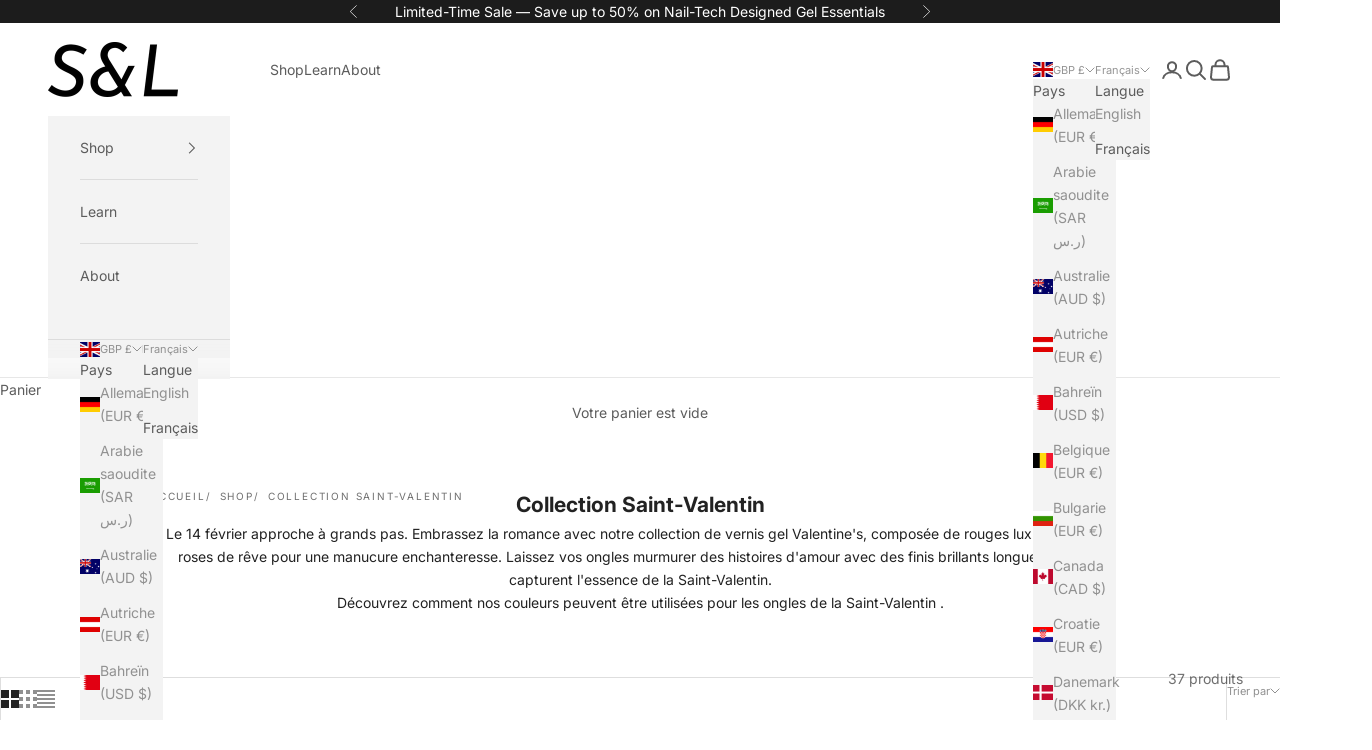

--- FILE ---
content_type: text/html; charset=utf-8
request_url: https://slbeautyco.com/fr-gb/collections/valentine
body_size: 61808
content:
<!doctype html>

<html lang="fr" dir="ltr">
  <head>
    <meta charset="utf-8">
    <meta name="viewport" content="width=device-width, initial-scale=1.0, height=device-height, minimum-scale=1.0, maximum-scale=5.0">

    <title>S&amp;L Valentine Gel Nail Polish Collection</title><meta name="description" content="Discover the S&amp;L Valentine Gel Nail Polish Collection with shades specially designed for Valentine&#39;s season, making your nails sweet and captivating."><link rel="canonical" href="https://slbeautyco.com/fr-gb/collections/valentine"><link rel="shortcut icon" href="//slbeautyco.com/cdn/shop/files/sl-logo-favicon.png?v=1712430094&width=96">
      <link rel="apple-touch-icon" href="//slbeautyco.com/cdn/shop/files/sl-logo-favicon.png?v=1712430094&width=180"><link rel="preconnect" href="https://fonts.shopifycdn.com" crossorigin><link rel="preload" href="//slbeautyco.com/cdn/fonts/josefin_sans/josefinsans_n4.70f7efd699799949e6d9f99bc20843a2c86a2e0f.woff2" as="font" type="font/woff2" crossorigin><link rel="preload" href="//slbeautyco.com/cdn/fonts/inter/inter_n4.b2a3f24c19b4de56e8871f609e73ca7f6d2e2bb9.woff2" as="font" type="font/woff2" crossorigin><meta property="og:type" content="website">
  <meta property="og:title" content="Collection Saint-Valentin"><meta property="og:image" content="http://slbeautyco.com/cdn/shop/files/slbeautyco_928124f2-ea13-411b-aa71-971228270d2e.jpg?v=1611691239&width=2048">
  <meta property="og:image:secure_url" content="https://slbeautyco.com/cdn/shop/files/slbeautyco_928124f2-ea13-411b-aa71-971228270d2e.jpg?v=1611691239&width=2048">
  <meta property="og:image:width" content="2048">
  <meta property="og:image:height" content="1152"><meta property="og:description" content="Discover the S&amp;L Valentine Gel Nail Polish Collection with shades specially designed for Valentine&#39;s season, making your nails sweet and captivating."><meta property="og:url" content="https://slbeautyco.com/fr-gb/collections/valentine">
<meta property="og:site_name" content="S&amp;L Beauty Company"><meta name="twitter:card" content="summary"><meta name="twitter:title" content="Collection Saint-Valentin">
  <meta name="twitter:description" content=" Le 14 février approche à grands pas. Embrassez la romance avec notre collection de vernis gel Valentine&#39;s, composée de rouges luxuriants et de roses de rêve pour une manucure enchanteresse. Laissez vos ongles murmurer des histoires d&#39;amour avec des finis brillants longue durée qui capturent l&#39;essence de la Saint-Valentin.

 Découvrez comment nos couleurs peuvent être utilisées pour les ongles de la Saint-Valentin ."><meta name="twitter:image" content="https://slbeautyco.com/cdn/shop/files/slbeautyco_928124f2-ea13-411b-aa71-971228270d2e.jpg?crop=center&height=1200&v=1611691239&width=1200">
  <meta name="twitter:image:alt" content=""><script async crossorigin fetchpriority="high" src="/cdn/shopifycloud/importmap-polyfill/es-modules-shim.2.4.0.js"></script>
<script type="application/ld+json">
  {
    "@context": "https://schema.org",
    "@type": "BreadcrumbList",
    "itemListElement": [{
        "@type": "ListItem",
        "position": 1,
        "name": "Accueil",
        "item": "https://slbeautyco.com"
      },{
            "@type": "ListItem",
            "position": 2,
            "name": "Collection Saint-Valentin",
            "item": "https://slbeautyco.com/fr-gb/collections/valentine"
          }]
  }
</script><style>/* Typography (heading) */
  @font-face {
  font-family: "Josefin Sans";
  font-weight: 400;
  font-style: normal;
  font-display: fallback;
  src: url("//slbeautyco.com/cdn/fonts/josefin_sans/josefinsans_n4.70f7efd699799949e6d9f99bc20843a2c86a2e0f.woff2") format("woff2"),
       url("//slbeautyco.com/cdn/fonts/josefin_sans/josefinsans_n4.35d308a1bdf56e5556bc2ac79702c721e4e2e983.woff") format("woff");
}

@font-face {
  font-family: "Josefin Sans";
  font-weight: 400;
  font-style: italic;
  font-display: fallback;
  src: url("//slbeautyco.com/cdn/fonts/josefin_sans/josefinsans_i4.a2ba85bff59cf18a6ad90c24fe1808ddb8ce1343.woff2") format("woff2"),
       url("//slbeautyco.com/cdn/fonts/josefin_sans/josefinsans_i4.2dba61e1d135ab449e8e134ba633cf0d31863cc4.woff") format("woff");
}

/* Typography (body) */
  @font-face {
  font-family: Inter;
  font-weight: 400;
  font-style: normal;
  font-display: fallback;
  src: url("//slbeautyco.com/cdn/fonts/inter/inter_n4.b2a3f24c19b4de56e8871f609e73ca7f6d2e2bb9.woff2") format("woff2"),
       url("//slbeautyco.com/cdn/fonts/inter/inter_n4.af8052d517e0c9ffac7b814872cecc27ae1fa132.woff") format("woff");
}

@font-face {
  font-family: Inter;
  font-weight: 400;
  font-style: italic;
  font-display: fallback;
  src: url("//slbeautyco.com/cdn/fonts/inter/inter_i4.feae1981dda792ab80d117249d9c7e0f1017e5b3.woff2") format("woff2"),
       url("//slbeautyco.com/cdn/fonts/inter/inter_i4.62773b7113d5e5f02c71486623cf828884c85c6e.woff") format("woff");
}

@font-face {
  font-family: Inter;
  font-weight: 700;
  font-style: normal;
  font-display: fallback;
  src: url("//slbeautyco.com/cdn/fonts/inter/inter_n7.02711e6b374660cfc7915d1afc1c204e633421e4.woff2") format("woff2"),
       url("//slbeautyco.com/cdn/fonts/inter/inter_n7.6dab87426f6b8813070abd79972ceaf2f8d3b012.woff") format("woff");
}

@font-face {
  font-family: Inter;
  font-weight: 700;
  font-style: italic;
  font-display: fallback;
  src: url("//slbeautyco.com/cdn/fonts/inter/inter_i7.b377bcd4cc0f160622a22d638ae7e2cd9b86ea4c.woff2") format("woff2"),
       url("//slbeautyco.com/cdn/fonts/inter/inter_i7.7c69a6a34e3bb44fcf6f975857e13b9a9b25beb4.woff") format("woff");
}

:root {
    /* Container */
    --container-max-width: 100%;
    --container-xxs-max-width: 27.5rem; /* 440px */
    --container-xs-max-width: 42.5rem; /* 680px */
    --container-sm-max-width: 61.25rem; /* 980px */
    --container-md-max-width: 71.875rem; /* 1150px */
    --container-lg-max-width: 78.75rem; /* 1260px */
    --container-xl-max-width: 85rem; /* 1360px */
    --container-gutter: 1.25rem;

    --section-vertical-spacing: 2.5rem;
    --section-vertical-spacing-tight:2.5rem;

    --section-stack-gap:2.25rem;
    --section-stack-gap-tight:2.25rem;

    /* Form settings */
    --form-gap: 1.25rem; /* Gap between fieldset and submit button */
    --fieldset-gap: 1rem; /* Gap between each form input within a fieldset */
    --form-control-gap: 0.625rem; /* Gap between input and label (ignored for floating label) */
    --checkbox-control-gap: 0.75rem; /* Horizontal gap between checkbox and its associated label */
    --input-padding-block: 0.65rem; /* Vertical padding for input, textarea and native select */
    --input-padding-inline: 0.8rem; /* Horizontal padding for input, textarea and native select */
    --checkbox-size: 0.875rem; /* Size (width and height) for checkbox */

    /* Other sizes */
    --sticky-area-height: calc(var(--announcement-bar-is-sticky, 0) * var(--announcement-bar-height, 0px) + var(--header-is-sticky, 0) * var(--header-is-visible, 1) * var(--header-height, 0px));

    /* RTL support */
    --transform-logical-flip: 1;
    --transform-origin-start: left;
    --transform-origin-end: right;

    /**
     * ---------------------------------------------------------------------
     * TYPOGRAPHY
     * ---------------------------------------------------------------------
     */

    /* Font properties */
    --heading-font-family: "Josefin Sans", sans-serif;
    --heading-font-weight: 400;
    --heading-font-style: normal;
    --heading-text-transform: uppercase;
    --heading-letter-spacing: 0.18em;
    --text-font-family: Inter, sans-serif;
    --text-font-weight: 400;
    --text-font-style: normal;
    --text-letter-spacing: 0.0em;
    --button-font: var(--text-font-style) var(--text-font-weight) var(--text-sm) / 1.65 var(--text-font-family);
    --button-text-transform: uppercase;
    --button-letter-spacing: 0.18em;

    /* Font sizes */--text-heading-size-factor: 1;
    --text-h1: max(0.6875rem, clamp(1.375rem, 1.146341463414634rem + 0.975609756097561vw, 2rem) * var(--text-heading-size-factor));
    --text-h2: max(0.6875rem, clamp(1.25rem, 1.0670731707317074rem + 0.7804878048780488vw, 1.75rem) * var(--text-heading-size-factor));
    --text-h3: max(0.6875rem, clamp(1.125rem, 1.0335365853658536rem + 0.3902439024390244vw, 1.375rem) * var(--text-heading-size-factor));
    --text-h4: max(0.6875rem, clamp(1rem, 0.9542682926829268rem + 0.1951219512195122vw, 1.125rem) * var(--text-heading-size-factor));
    --text-h5: calc(0.875rem * var(--text-heading-size-factor));
    --text-h6: calc(0.75rem * var(--text-heading-size-factor));

    --text-xs: 0.75rem;
    --text-sm: 0.8125rem;
    --text-base: 0.875rem;
    --text-lg: 1.0rem;
    --text-xl: 1.125rem;

    /* Rounded variables (used for border radius) */
    --rounded-full: 9999px;
    --button-border-radius: 0.25rem;
    --input-border-radius: 0.25rem;

    /* Box shadow */
    --shadow-sm: 0 2px 8px rgb(0 0 0 / 0.05);
    --shadow: 0 5px 15px rgb(0 0 0 / 0.05);
    --shadow-md: 0 5px 30px rgb(0 0 0 / 0.05);
    --shadow-block: px px px rgb(var(--text-primary) / 0.0);

    /**
     * ---------------------------------------------------------------------
     * OTHER
     * ---------------------------------------------------------------------
     */

    --checkmark-svg-url: url(//slbeautyco.com/cdn/shop/t/35/assets/checkmark.svg?v=77552481021870063511762115270);
    --cursor-zoom-in-svg-url: url(//slbeautyco.com/cdn/shop/t/35/assets/cursor-zoom-in.svg?v=183961648134509110211762115270);
  }

  [dir="rtl"]:root {
    /* RTL support */
    --transform-logical-flip: -1;
    --transform-origin-start: right;
    --transform-origin-end: left;
  }

  @media screen and (min-width: 700px) {
    :root {
      /* Typography (font size) */
      --text-xs: 0.75rem;
      --text-sm: 0.8125rem;
      --text-base: 0.875rem;
      --text-lg: 1.0rem;
      --text-xl: 1.25rem;

      /* Spacing settings */
      --container-gutter: 2rem;
    }
  }

  @media screen and (min-width: 1000px) {
    :root {
      /* Spacing settings */
      --container-gutter: 3rem;

      --section-vertical-spacing: 4rem;
      --section-vertical-spacing-tight: 4rem;

      --section-stack-gap:3rem;
      --section-stack-gap-tight:3rem;
    }
  }:root {/* Overlay used for modal */
    --page-overlay: 0 0 0 / 0.4;

    /* We use the first scheme background as default */
    --page-background: ;

    /* Product colors */
    --on-sale-text: 227 44 43;
    --on-sale-badge-background: 227 44 43;
    --on-sale-badge-text: 255 255 255;
    --sold-out-badge-background: 239 239 239;
    --sold-out-badge-text: 0 0 0 / 0.65;
    --custom-badge-background: 28 28 28;
    --custom-badge-text: 255 255 255;
    --star-color: 28 28 28;

    /* Status colors */
    --success-background: 212 227 203;
    --success-text: 48 122 7;
    --warning-background: 253 241 224;
    --warning-text: 237 138 0;
    --error-background: 243 204 204;
    --error-text: 203 43 43;
  }.color-scheme--scheme-1 {
      /* Color settings */--accent: 92 92 92;
      --text-color: 92 92 92;
      --background: 255 255 255 / 1.0;
      --background-without-opacity: 255 255 255;
      --background-gradient: ;--border-color: 231 231 231;/* Button colors */
      --button-background: 92 92 92;
      --button-text-color: 255 255 255;

      /* Circled buttons */
      --circle-button-background: 255 255 255;
      --circle-button-text-color: 28 28 28;
    }.shopify-section:has(.section-spacing.color-scheme--bg-54922f2e920ba8346f6dc0fba343d673) + .shopify-section:has(.section-spacing.color-scheme--bg-54922f2e920ba8346f6dc0fba343d673:not(.bordered-section)) .section-spacing {
      padding-block-start: 0;
    }.color-scheme--scheme-2 {
      /* Color settings */--accent: 92 92 92;
      --text-color: 92 92 92;
      --background: 243 243 243 / 1.0;
      --background-without-opacity: 243 243 243;
      --background-gradient: ;--border-color: 220 220 220;/* Button colors */
      --button-background: 92 92 92;
      --button-text-color: 255 255 255;

      /* Circled buttons */
      --circle-button-background: 255 255 255;
      --circle-button-text-color: 92 92 92;
    }.shopify-section:has(.section-spacing.color-scheme--bg-78566feb045e1e2e6eb726ab373c36bd) + .shopify-section:has(.section-spacing.color-scheme--bg-78566feb045e1e2e6eb726ab373c36bd:not(.bordered-section)) .section-spacing {
      padding-block-start: 0;
    }.color-scheme--scheme-3 {
      /* Color settings */--accent: 255 255 255;
      --text-color: 255 255 255;
      --background: 28 28 28 / 1.0;
      --background-without-opacity: 28 28 28;
      --background-gradient: ;--border-color: 62 62 62;/* Button colors */
      --button-background: 255 255 255;
      --button-text-color: 28 28 28;

      /* Circled buttons */
      --circle-button-background: 255 255 255;
      --circle-button-text-color: 28 28 28;
    }.shopify-section:has(.section-spacing.color-scheme--bg-c1f8cb21047e4797e94d0969dc5d1e44) + .shopify-section:has(.section-spacing.color-scheme--bg-c1f8cb21047e4797e94d0969dc5d1e44:not(.bordered-section)) .section-spacing {
      padding-block-start: 0;
    }.color-scheme--scheme-4 {
      /* Color settings */--accent: 255 255 255;
      --text-color: 255 255 255;
      --background: 0 0 0 / 0.0;
      --background-without-opacity: 0 0 0;
      --background-gradient: ;--border-color: 255 255 255;/* Button colors */
      --button-background: 255 255 255;
      --button-text-color: 28 28 28;

      /* Circled buttons */
      --circle-button-background: 255 255 255;
      --circle-button-text-color: 28 28 28;
    }.shopify-section:has(.section-spacing.color-scheme--bg-3671eee015764974ee0aef1536023e0f) + .shopify-section:has(.section-spacing.color-scheme--bg-3671eee015764974ee0aef1536023e0f:not(.bordered-section)) .section-spacing {
      padding-block-start: 0;
    }.color-scheme--scheme-b6ac3f27-037c-424c-9b24-c5c0e0242847 {
      /* Color settings */--accent: 28 28 28;
      --text-color: 34 34 34;
      --background: 255 255 255 / 1.0;
      --background-without-opacity: 255 255 255;
      --background-gradient: ;--border-color: 222 222 222;/* Button colors */
      --button-background: 28 28 28;
      --button-text-color: 255 255 255;

      /* Circled buttons */
      --circle-button-background: 255 255 255;
      --circle-button-text-color: 28 28 28;
    }.shopify-section:has(.section-spacing.color-scheme--bg-54922f2e920ba8346f6dc0fba343d673) + .shopify-section:has(.section-spacing.color-scheme--bg-54922f2e920ba8346f6dc0fba343d673:not(.bordered-section)) .section-spacing {
      padding-block-start: 0;
    }.color-scheme--dialog {
      /* Color settings */--accent: 92 92 92;
      --text-color: 92 92 92;
      --background: 243 243 243 / 1.0;
      --background-without-opacity: 243 243 243;
      --background-gradient: ;--border-color: 220 220 220;/* Button colors */
      --button-background: 92 92 92;
      --button-text-color: 255 255 255;

      /* Circled buttons */
      --circle-button-background: 255 255 255;
      --circle-button-text-color: 92 92 92;
    }
</style><script>
  // This allows to expose several variables to the global scope, to be used in scripts
  window.themeVariables = {
    settings: {
      showPageTransition: null,
      pageType: "collection",
      moneyFormat: "£{{amount}}",
      moneyWithCurrencyFormat: "£{{amount}} GBP",
      currencyCodeEnabled: true,
      cartType: "drawer",
      staggerMenuApparition: false
    },

    strings: {
      addedToCart: "Produit ajouté au panier !",
      closeGallery: "Fermer la galerie",
      zoomGallery: "Zoomer sur l\u0026#39;image",
      errorGallery: "L\u0026#39;image ne peut pas etre chargée",
      shippingEstimatorNoResults: "Nous ne livrons pas à votre adresse.",
      shippingEstimatorOneResult: "Il y a un résultat pour votre adresse :",
      shippingEstimatorMultipleResults: "Il y a plusieurs résultats pour votre adresse :",
      shippingEstimatorError: "Impossible d\u0026#39;estimer les frais de livraison :",
      next: "Suivant",
      previous: "Précédent"
    },

    mediaQueries: {
      'sm': 'screen and (min-width: 700px)',
      'md': 'screen and (min-width: 1000px)',
      'lg': 'screen and (min-width: 1150px)',
      'xl': 'screen and (min-width: 1400px)',
      '2xl': 'screen and (min-width: 1600px)',
      'sm-max': 'screen and (max-width: 699px)',
      'md-max': 'screen and (max-width: 999px)',
      'lg-max': 'screen and (max-width: 1149px)',
      'xl-max': 'screen and (max-width: 1399px)',
      '2xl-max': 'screen and (max-width: 1599px)',
      'motion-safe': '(prefers-reduced-motion: no-preference)',
      'motion-reduce': '(prefers-reduced-motion: reduce)',
      'supports-hover': 'screen and (pointer: fine)',
      'supports-touch': 'screen and (hover: none)'
    }
  };</script><script type="importmap">{
        "imports": {
          "vendor": "//slbeautyco.com/cdn/shop/t/35/assets/vendor.min.js?v=118757129943152772801762115245",
          "theme": "//slbeautyco.com/cdn/shop/t/35/assets/theme.js?v=101968322525841978421762115245",
          "photoswipe": "//slbeautyco.com/cdn/shop/t/35/assets/photoswipe.min.js?v=13374349288281597431762115244"
        }
      }
    </script>

    <script type="module" src="//slbeautyco.com/cdn/shop/t/35/assets/vendor.min.js?v=118757129943152772801762115245"></script>
    <script type="module" src="//slbeautyco.com/cdn/shop/t/35/assets/theme.js?v=101968322525841978421762115245"></script>

    <script>window.performance && window.performance.mark && window.performance.mark('shopify.content_for_header.start');</script><meta name="google-site-verification" content="OnZXxoCJupvSWHmOD2Pg2-6MDoT6azDZANw1amkPMqs">
<meta id="shopify-digital-wallet" name="shopify-digital-wallet" content="/25448316980/digital_wallets/dialog">
<meta name="shopify-checkout-api-token" content="488afe1d594447b1b6ba082bc0804c15">
<meta id="in-context-paypal-metadata" data-shop-id="25448316980" data-venmo-supported="false" data-environment="production" data-locale="fr_FR" data-paypal-v4="true" data-currency="GBP">
<link rel="alternate" type="application/atom+xml" title="Feed" href="/fr-gb/collections/valentine.atom" />
<link rel="alternate" hreflang="x-default" href="https://slbeautyco.com/collections/valentine">
<link rel="alternate" hreflang="en" href="https://slbeautyco.com/collections/valentine">
<link rel="alternate" hreflang="fr" href="https://slbeautyco.com/fr/collections/valentine">
<link rel="alternate" hreflang="es" href="https://slbeautyco.com/es/collections/valentine">
<link rel="alternate" hreflang="en-CA" href="https://slbeautyco.com/en-ca/collections/valentine">
<link rel="alternate" hreflang="fr-CA" href="https://slbeautyco.com/fr-ca/collections/valentine">
<link rel="alternate" hreflang="en-GB" href="https://slbeautyco.com/en-gb/collections/valentine">
<link rel="alternate" hreflang="fr-GB" href="https://slbeautyco.com/fr-gb/collections/valentine">
<link rel="alternate" hreflang="en-AU" href="https://slbeautyco.com/en-au/collections/valentine">
<link rel="alternate" hreflang="fr-AU" href="https://slbeautyco.com/fr-au/collections/valentine">
<link rel="alternate" hreflang="es-AU" href="https://slbeautyco.com/es-au/collections/valentine">
<link rel="alternate" hreflang="en-NZ" href="https://slbeautyco.com/en-nz/collections/valentine">
<link rel="alternate" hreflang="fr-NZ" href="https://slbeautyco.com/fr-nz/collections/valentine">
<link rel="alternate" hreflang="es-NZ" href="https://slbeautyco.com/es-nz/collections/valentine">
<link rel="alternate" type="application/json+oembed" href="https://slbeautyco.com/fr-gb/collections/valentine.oembed">
<script async="async" src="/checkouts/internal/preloads.js?locale=fr-GB"></script>
<link rel="preconnect" href="https://shop.app" crossorigin="anonymous">
<script async="async" src="https://shop.app/checkouts/internal/preloads.js?locale=fr-GB&shop_id=25448316980" crossorigin="anonymous"></script>
<script id="apple-pay-shop-capabilities" type="application/json">{"shopId":25448316980,"countryCode":"CA","currencyCode":"GBP","merchantCapabilities":["supports3DS"],"merchantId":"gid:\/\/shopify\/Shop\/25448316980","merchantName":"S\u0026L Beauty Company","requiredBillingContactFields":["postalAddress","email","phone"],"requiredShippingContactFields":["postalAddress","email","phone"],"shippingType":"shipping","supportedNetworks":["visa","masterCard","amex","discover","jcb"],"total":{"type":"pending","label":"S\u0026L Beauty Company","amount":"1.00"},"shopifyPaymentsEnabled":true,"supportsSubscriptions":true}</script>
<script id="shopify-features" type="application/json">{"accessToken":"488afe1d594447b1b6ba082bc0804c15","betas":["rich-media-storefront-analytics"],"domain":"slbeautyco.com","predictiveSearch":true,"shopId":25448316980,"locale":"fr"}</script>
<script>var Shopify = Shopify || {};
Shopify.shop = "s-l-beauty-company.myshopify.com";
Shopify.locale = "fr";
Shopify.currency = {"active":"GBP","rate":"0.76227966"};
Shopify.country = "GB";
Shopify.theme = {"name":"11\/02 - 01\/20 Y25Q1 Prestige 10.10.1 ","id":150809084069,"schema_name":"Prestige","schema_version":"10.10.1","theme_store_id":855,"role":"main"};
Shopify.theme.handle = "null";
Shopify.theme.style = {"id":null,"handle":null};
Shopify.cdnHost = "slbeautyco.com/cdn";
Shopify.routes = Shopify.routes || {};
Shopify.routes.root = "/fr-gb/";</script>
<script type="module">!function(o){(o.Shopify=o.Shopify||{}).modules=!0}(window);</script>
<script>!function(o){function n(){var o=[];function n(){o.push(Array.prototype.slice.apply(arguments))}return n.q=o,n}var t=o.Shopify=o.Shopify||{};t.loadFeatures=n(),t.autoloadFeatures=n()}(window);</script>
<script>
  window.ShopifyPay = window.ShopifyPay || {};
  window.ShopifyPay.apiHost = "shop.app\/pay";
  window.ShopifyPay.redirectState = null;
</script>
<script id="shop-js-analytics" type="application/json">{"pageType":"collection"}</script>
<script defer="defer" async type="module" src="//slbeautyco.com/cdn/shopifycloud/shop-js/modules/v2/client.init-shop-cart-sync_XvpUV7qp.fr.esm.js"></script>
<script defer="defer" async type="module" src="//slbeautyco.com/cdn/shopifycloud/shop-js/modules/v2/chunk.common_C2xzKNNs.esm.js"></script>
<script type="module">
  await import("//slbeautyco.com/cdn/shopifycloud/shop-js/modules/v2/client.init-shop-cart-sync_XvpUV7qp.fr.esm.js");
await import("//slbeautyco.com/cdn/shopifycloud/shop-js/modules/v2/chunk.common_C2xzKNNs.esm.js");

  window.Shopify.SignInWithShop?.initShopCartSync?.({"fedCMEnabled":true,"windoidEnabled":true});

</script>
<script>
  window.Shopify = window.Shopify || {};
  if (!window.Shopify.featureAssets) window.Shopify.featureAssets = {};
  window.Shopify.featureAssets['shop-js'] = {"shop-cart-sync":["modules/v2/client.shop-cart-sync_C66VAAYi.fr.esm.js","modules/v2/chunk.common_C2xzKNNs.esm.js"],"init-fed-cm":["modules/v2/client.init-fed-cm_By4eIqYa.fr.esm.js","modules/v2/chunk.common_C2xzKNNs.esm.js"],"shop-button":["modules/v2/client.shop-button_Bz0N9rYp.fr.esm.js","modules/v2/chunk.common_C2xzKNNs.esm.js"],"shop-cash-offers":["modules/v2/client.shop-cash-offers_B90ok608.fr.esm.js","modules/v2/chunk.common_C2xzKNNs.esm.js","modules/v2/chunk.modal_7MqWQJ87.esm.js"],"init-windoid":["modules/v2/client.init-windoid_CdJe_Ee3.fr.esm.js","modules/v2/chunk.common_C2xzKNNs.esm.js"],"shop-toast-manager":["modules/v2/client.shop-toast-manager_kCJHoUCw.fr.esm.js","modules/v2/chunk.common_C2xzKNNs.esm.js"],"init-shop-email-lookup-coordinator":["modules/v2/client.init-shop-email-lookup-coordinator_BPuRLqHy.fr.esm.js","modules/v2/chunk.common_C2xzKNNs.esm.js"],"init-shop-cart-sync":["modules/v2/client.init-shop-cart-sync_XvpUV7qp.fr.esm.js","modules/v2/chunk.common_C2xzKNNs.esm.js"],"avatar":["modules/v2/client.avatar_BTnouDA3.fr.esm.js"],"pay-button":["modules/v2/client.pay-button_CmFhG2BZ.fr.esm.js","modules/v2/chunk.common_C2xzKNNs.esm.js"],"init-customer-accounts":["modules/v2/client.init-customer-accounts_C5-IhKGM.fr.esm.js","modules/v2/client.shop-login-button_DrlPOW6Z.fr.esm.js","modules/v2/chunk.common_C2xzKNNs.esm.js","modules/v2/chunk.modal_7MqWQJ87.esm.js"],"init-shop-for-new-customer-accounts":["modules/v2/client.init-shop-for-new-customer-accounts_Cv1WqR1n.fr.esm.js","modules/v2/client.shop-login-button_DrlPOW6Z.fr.esm.js","modules/v2/chunk.common_C2xzKNNs.esm.js","modules/v2/chunk.modal_7MqWQJ87.esm.js"],"shop-login-button":["modules/v2/client.shop-login-button_DrlPOW6Z.fr.esm.js","modules/v2/chunk.common_C2xzKNNs.esm.js","modules/v2/chunk.modal_7MqWQJ87.esm.js"],"init-customer-accounts-sign-up":["modules/v2/client.init-customer-accounts-sign-up_Dqgdz3C3.fr.esm.js","modules/v2/client.shop-login-button_DrlPOW6Z.fr.esm.js","modules/v2/chunk.common_C2xzKNNs.esm.js","modules/v2/chunk.modal_7MqWQJ87.esm.js"],"shop-follow-button":["modules/v2/client.shop-follow-button_D7RRykwK.fr.esm.js","modules/v2/chunk.common_C2xzKNNs.esm.js","modules/v2/chunk.modal_7MqWQJ87.esm.js"],"checkout-modal":["modules/v2/client.checkout-modal_NILs_SXn.fr.esm.js","modules/v2/chunk.common_C2xzKNNs.esm.js","modules/v2/chunk.modal_7MqWQJ87.esm.js"],"lead-capture":["modules/v2/client.lead-capture_CSmE_fhP.fr.esm.js","modules/v2/chunk.common_C2xzKNNs.esm.js","modules/v2/chunk.modal_7MqWQJ87.esm.js"],"shop-login":["modules/v2/client.shop-login_CKcjyRl_.fr.esm.js","modules/v2/chunk.common_C2xzKNNs.esm.js","modules/v2/chunk.modal_7MqWQJ87.esm.js"],"payment-terms":["modules/v2/client.payment-terms_eoGasybT.fr.esm.js","modules/v2/chunk.common_C2xzKNNs.esm.js","modules/v2/chunk.modal_7MqWQJ87.esm.js"]};
</script>
<script>(function() {
  var isLoaded = false;
  function asyncLoad() {
    if (isLoaded) return;
    isLoaded = true;
    var urls = ["https:\/\/static.klaviyo.com\/onsite\/js\/UtqhjV\/klaviyo.js?company_id=UtqhjV\u0026shop=s-l-beauty-company.myshopify.com","\/\/cdn.shopify.com\/proxy\/109f1b738fdc6159637d0945d88c53032ed57ab187cd7a226bb6a97a59d40bf8\/d1639lhkj5l89m.cloudfront.net\/js\/storefront\/uppromote.js?shop=s-l-beauty-company.myshopify.com\u0026sp-cache-control=cHVibGljLCBtYXgtYWdlPTkwMA"];
    for (var i = 0; i < urls.length; i++) {
      var s = document.createElement('script');
      s.type = 'text/javascript';
      s.async = true;
      s.src = urls[i];
      var x = document.getElementsByTagName('script')[0];
      x.parentNode.insertBefore(s, x);
    }
  };
  if(window.attachEvent) {
    window.attachEvent('onload', asyncLoad);
  } else {
    window.addEventListener('load', asyncLoad, false);
  }
})();</script>
<script id="__st">var __st={"a":25448316980,"offset":-18000,"reqid":"811b43b0-9820-4a8e-ab99-82fcc42e913c-1768751442","pageurl":"slbeautyco.com\/fr-gb\/collections\/valentine","u":"2173a0e5fcfd","p":"collection","rtyp":"collection","rid":282633535653};</script>
<script>window.ShopifyPaypalV4VisibilityTracking = true;</script>
<script id="captcha-bootstrap">!function(){'use strict';const t='contact',e='account',n='new_comment',o=[[t,t],['blogs',n],['comments',n],[t,'customer']],c=[[e,'customer_login'],[e,'guest_login'],[e,'recover_customer_password'],[e,'create_customer']],r=t=>t.map((([t,e])=>`form[action*='/${t}']:not([data-nocaptcha='true']) input[name='form_type'][value='${e}']`)).join(','),a=t=>()=>t?[...document.querySelectorAll(t)].map((t=>t.form)):[];function s(){const t=[...o],e=r(t);return a(e)}const i='password',u='form_key',d=['recaptcha-v3-token','g-recaptcha-response','h-captcha-response',i],f=()=>{try{return window.sessionStorage}catch{return}},m='__shopify_v',_=t=>t.elements[u];function p(t,e,n=!1){try{const o=window.sessionStorage,c=JSON.parse(o.getItem(e)),{data:r}=function(t){const{data:e,action:n}=t;return t[m]||n?{data:e,action:n}:{data:t,action:n}}(c);for(const[e,n]of Object.entries(r))t.elements[e]&&(t.elements[e].value=n);n&&o.removeItem(e)}catch(o){console.error('form repopulation failed',{error:o})}}const l='form_type',E='cptcha';function T(t){t.dataset[E]=!0}const w=window,h=w.document,L='Shopify',v='ce_forms',y='captcha';let A=!1;((t,e)=>{const n=(g='f06e6c50-85a8-45c8-87d0-21a2b65856fe',I='https://cdn.shopify.com/shopifycloud/storefront-forms-hcaptcha/ce_storefront_forms_captcha_hcaptcha.v1.5.2.iife.js',D={infoText:'Protégé par hCaptcha',privacyText:'Confidentialité',termsText:'Conditions'},(t,e,n)=>{const o=w[L][v],c=o.bindForm;if(c)return c(t,g,e,D).then(n);var r;o.q.push([[t,g,e,D],n]),r=I,A||(h.body.append(Object.assign(h.createElement('script'),{id:'captcha-provider',async:!0,src:r})),A=!0)});var g,I,D;w[L]=w[L]||{},w[L][v]=w[L][v]||{},w[L][v].q=[],w[L][y]=w[L][y]||{},w[L][y].protect=function(t,e){n(t,void 0,e),T(t)},Object.freeze(w[L][y]),function(t,e,n,w,h,L){const[v,y,A,g]=function(t,e,n){const i=e?o:[],u=t?c:[],d=[...i,...u],f=r(d),m=r(i),_=r(d.filter((([t,e])=>n.includes(e))));return[a(f),a(m),a(_),s()]}(w,h,L),I=t=>{const e=t.target;return e instanceof HTMLFormElement?e:e&&e.form},D=t=>v().includes(t);t.addEventListener('submit',(t=>{const e=I(t);if(!e)return;const n=D(e)&&!e.dataset.hcaptchaBound&&!e.dataset.recaptchaBound,o=_(e),c=g().includes(e)&&(!o||!o.value);(n||c)&&t.preventDefault(),c&&!n&&(function(t){try{if(!f())return;!function(t){const e=f();if(!e)return;const n=_(t);if(!n)return;const o=n.value;o&&e.removeItem(o)}(t);const e=Array.from(Array(32),(()=>Math.random().toString(36)[2])).join('');!function(t,e){_(t)||t.append(Object.assign(document.createElement('input'),{type:'hidden',name:u})),t.elements[u].value=e}(t,e),function(t,e){const n=f();if(!n)return;const o=[...t.querySelectorAll(`input[type='${i}']`)].map((({name:t})=>t)),c=[...d,...o],r={};for(const[a,s]of new FormData(t).entries())c.includes(a)||(r[a]=s);n.setItem(e,JSON.stringify({[m]:1,action:t.action,data:r}))}(t,e)}catch(e){console.error('failed to persist form',e)}}(e),e.submit())}));const S=(t,e)=>{t&&!t.dataset[E]&&(n(t,e.some((e=>e===t))),T(t))};for(const o of['focusin','change'])t.addEventListener(o,(t=>{const e=I(t);D(e)&&S(e,y())}));const B=e.get('form_key'),M=e.get(l),P=B&&M;t.addEventListener('DOMContentLoaded',(()=>{const t=y();if(P)for(const e of t)e.elements[l].value===M&&p(e,B);[...new Set([...A(),...v().filter((t=>'true'===t.dataset.shopifyCaptcha))])].forEach((e=>S(e,t)))}))}(h,new URLSearchParams(w.location.search),n,t,e,['guest_login'])})(!0,!0)}();</script>
<script integrity="sha256-4kQ18oKyAcykRKYeNunJcIwy7WH5gtpwJnB7kiuLZ1E=" data-source-attribution="shopify.loadfeatures" defer="defer" src="//slbeautyco.com/cdn/shopifycloud/storefront/assets/storefront/load_feature-a0a9edcb.js" crossorigin="anonymous"></script>
<script crossorigin="anonymous" defer="defer" src="//slbeautyco.com/cdn/shopifycloud/storefront/assets/shopify_pay/storefront-65b4c6d7.js?v=20250812"></script>
<script data-source-attribution="shopify.dynamic_checkout.dynamic.init">var Shopify=Shopify||{};Shopify.PaymentButton=Shopify.PaymentButton||{isStorefrontPortableWallets:!0,init:function(){window.Shopify.PaymentButton.init=function(){};var t=document.createElement("script");t.src="https://slbeautyco.com/cdn/shopifycloud/portable-wallets/latest/portable-wallets.fr.js",t.type="module",document.head.appendChild(t)}};
</script>
<script data-source-attribution="shopify.dynamic_checkout.buyer_consent">
  function portableWalletsHideBuyerConsent(e){var t=document.getElementById("shopify-buyer-consent"),n=document.getElementById("shopify-subscription-policy-button");t&&n&&(t.classList.add("hidden"),t.setAttribute("aria-hidden","true"),n.removeEventListener("click",e))}function portableWalletsShowBuyerConsent(e){var t=document.getElementById("shopify-buyer-consent"),n=document.getElementById("shopify-subscription-policy-button");t&&n&&(t.classList.remove("hidden"),t.removeAttribute("aria-hidden"),n.addEventListener("click",e))}window.Shopify?.PaymentButton&&(window.Shopify.PaymentButton.hideBuyerConsent=portableWalletsHideBuyerConsent,window.Shopify.PaymentButton.showBuyerConsent=portableWalletsShowBuyerConsent);
</script>
<script data-source-attribution="shopify.dynamic_checkout.cart.bootstrap">document.addEventListener("DOMContentLoaded",(function(){function t(){return document.querySelector("shopify-accelerated-checkout-cart, shopify-accelerated-checkout")}if(t())Shopify.PaymentButton.init();else{new MutationObserver((function(e,n){t()&&(Shopify.PaymentButton.init(),n.disconnect())})).observe(document.body,{childList:!0,subtree:!0})}}));
</script>
<link id="shopify-accelerated-checkout-styles" rel="stylesheet" media="screen" href="https://slbeautyco.com/cdn/shopifycloud/portable-wallets/latest/accelerated-checkout-backwards-compat.css" crossorigin="anonymous">
<style id="shopify-accelerated-checkout-cart">
        #shopify-buyer-consent {
  margin-top: 1em;
  display: inline-block;
  width: 100%;
}

#shopify-buyer-consent.hidden {
  display: none;
}

#shopify-subscription-policy-button {
  background: none;
  border: none;
  padding: 0;
  text-decoration: underline;
  font-size: inherit;
  cursor: pointer;
}

#shopify-subscription-policy-button::before {
  box-shadow: none;
}

      </style>

<script>window.performance && window.performance.mark && window.performance.mark('shopify.content_for_header.end');</script>
<link href="//slbeautyco.com/cdn/shop/t/35/assets/theme.css?v=153002433258678615821762115245" rel="stylesheet" type="text/css" media="all" /><!-- BEGIN app block: shopify://apps/pandectes-gdpr/blocks/banner/58c0baa2-6cc1-480c-9ea6-38d6d559556a -->
  
    
      <!-- TCF is active, scripts are loaded above -->
      
      <script>
        
          window.PandectesSettings = {"store":{"id":25448316980,"plan":"basic","theme":"Updated copy of 01/20 Y25Q1 Prestige Theme 10.5.2","primaryLocale":"en","adminMode":false,"headless":false,"storefrontRootDomain":"","checkoutRootDomain":"","storefrontAccessToken":""},"tsPublished":1746550523,"declaration":{"showPurpose":false,"showProvider":false,"declIntroText":"We use cookies to optimize website functionality, analyze the performance, and provide personalized experience to you. Some cookies are essential to make the website operate and function correctly. Those cookies cannot be disabled. In this window you can manage your preference of cookies.","showDateGenerated":true},"language":{"unpublished":[],"languageMode":"Single","fallbackLanguage":"en","languageDetection":"browser","languagesSupported":[]},"texts":{"managed":{"headerText":{"en":"We respect your privacy"},"consentText":{"en":"This website uses cookies to ensure you get the best experience."},"linkText":{"en":"Learn more"},"imprintText":{"en":"Imprint"},"googleLinkText":{"en":"Google's Privacy Terms"},"allowButtonText":{"en":"Accept"},"denyButtonText":{"en":"Decline"},"dismissButtonText":{"en":"Ok"},"leaveSiteButtonText":{"en":"Leave this site"},"preferencesButtonText":{"en":"Preferences"},"cookiePolicyText":{"en":"Cookie policy"},"preferencesPopupTitleText":{"en":"Manage consent preferences"},"preferencesPopupIntroText":{"en":"We use cookies to optimize website functionality, analyze the performance, and provide personalized experience to you. Some cookies are essential to make the website operate and function correctly. Those cookies cannot be disabled. In this window you can manage your preference of cookies."},"preferencesPopupSaveButtonText":{"en":"Save preferences"},"preferencesPopupCloseButtonText":{"en":"Close"},"preferencesPopupAcceptAllButtonText":{"en":"Accept all"},"preferencesPopupRejectAllButtonText":{"en":"Reject all"},"cookiesDetailsText":{"en":"Cookies details"},"preferencesPopupAlwaysAllowedText":{"en":"Always allowed"},"accessSectionParagraphText":{"en":"You have the right to request access to your data at any time."},"accessSectionTitleText":{"en":"Data portability"},"accessSectionAccountInfoActionText":{"en":"Personal data"},"accessSectionDownloadReportActionText":{"en":"Request export"},"accessSectionGDPRRequestsActionText":{"en":"Data subject requests"},"accessSectionOrdersRecordsActionText":{"en":"Orders"},"rectificationSectionParagraphText":{"en":"You have the right to request your data to be updated whenever you think it is appropriate."},"rectificationSectionTitleText":{"en":"Data Rectification"},"rectificationCommentPlaceholder":{"en":"Describe what you want to be updated"},"rectificationCommentValidationError":{"en":"Comment is required"},"rectificationSectionEditAccountActionText":{"en":"Request an update"},"erasureSectionTitleText":{"en":"Right to be forgotten"},"erasureSectionParagraphText":{"en":"You have the right to ask all your data to be erased. After that, you will no longer be able to access your account."},"erasureSectionRequestDeletionActionText":{"en":"Request personal data deletion"},"consentDate":{"en":"Consent date"},"consentId":{"en":"Consent ID"},"consentSectionChangeConsentActionText":{"en":"Change consent preference"},"consentSectionConsentedText":{"en":"You consented to the cookies policy of this website on"},"consentSectionNoConsentText":{"en":"You have not consented to the cookies policy of this website."},"consentSectionTitleText":{"en":"Your cookie consent"},"consentStatus":{"en":"Consent preference"},"confirmationFailureMessage":{"en":"Your request was not verified. Please try again and if problem persists, contact store owner for assistance"},"confirmationFailureTitle":{"en":"A problem occurred"},"confirmationSuccessMessage":{"en":"We will soon get back to you as to your request."},"confirmationSuccessTitle":{"en":"Your request is verified"},"guestsSupportEmailFailureMessage":{"en":"Your request was not submitted. Please try again and if problem persists, contact store owner for assistance."},"guestsSupportEmailFailureTitle":{"en":"A problem occurred"},"guestsSupportEmailPlaceholder":{"en":"E-mail address"},"guestsSupportEmailSuccessMessage":{"en":"If you are registered as a customer of this store, you will soon receive an email with instructions on how to proceed."},"guestsSupportEmailSuccessTitle":{"en":"Thank you for your request"},"guestsSupportEmailValidationError":{"en":"Email is not valid"},"guestsSupportInfoText":{"en":"Please login with your customer account to further proceed."},"submitButton":{"en":"Submit"},"submittingButton":{"en":"Submitting..."},"cancelButton":{"en":"Cancel"},"declIntroText":{"en":"We use cookies to optimize website functionality, analyze the performance, and provide personalized experience to you. Some cookies are essential to make the website operate and function correctly. Those cookies cannot be disabled. In this window you can manage your preference of cookies."},"declName":{"en":"Name"},"declPurpose":{"en":"Purpose"},"declType":{"en":"Type"},"declRetention":{"en":"Retention"},"declProvider":{"en":"Provider"},"declFirstParty":{"en":"First-party"},"declThirdParty":{"en":"Third-party"},"declSeconds":{"en":"seconds"},"declMinutes":{"en":"minutes"},"declHours":{"en":"hours"},"declDays":{"en":"days"},"declMonths":{"en":"months"},"declYears":{"en":"years"},"declSession":{"en":"Session"},"declDomain":{"en":"Domain"},"declPath":{"en":"Path"}},"categories":{"strictlyNecessaryCookiesTitleText":{"en":"Strictly necessary cookies"},"strictlyNecessaryCookiesDescriptionText":{"en":"These cookies are essential in order to enable you to move around the website and use its features, such as accessing secure areas of the website. The website cannot function properly without these cookies."},"functionalityCookiesTitleText":{"en":"Functional cookies"},"functionalityCookiesDescriptionText":{"en":"These cookies enable the site to provide enhanced functionality and personalisation. They may be set by us or by third party providers whose services we have added to our pages. If you do not allow these cookies then some or all of these services may not function properly."},"performanceCookiesTitleText":{"en":"Performance cookies"},"performanceCookiesDescriptionText":{"en":"These cookies enable us to monitor and improve the performance of our website. For example, they allow us to count visits, identify traffic sources and see which parts of the site are most popular."},"targetingCookiesTitleText":{"en":"Targeting cookies"},"targetingCookiesDescriptionText":{"en":"These cookies may be set through our site by our advertising partners. They may be used by those companies to build a profile of your interests and show you relevant adverts on other sites.    They do not store directly personal information, but are based on uniquely identifying your browser and internet device. If you do not allow these cookies, you will experience less targeted advertising."},"unclassifiedCookiesTitleText":{"en":"Unclassified cookies"},"unclassifiedCookiesDescriptionText":{"en":"Unclassified cookies are cookies that we are in the process of classifying, together with the providers of individual cookies."}},"auto":{}},"library":{"previewMode":false,"fadeInTimeout":0,"defaultBlocked":7,"showLink":true,"showImprintLink":false,"showGoogleLink":false,"enabled":true,"cookie":{"expiryDays":365,"secure":true,"domain":""},"dismissOnScroll":false,"dismissOnWindowClick":false,"dismissOnTimeout":false,"palette":{"popup":{"background":"#FFFFFF","backgroundForCalculations":{"a":1,"b":255,"g":255,"r":255},"text":"#000000"},"button":{"background":"#000000","backgroundForCalculations":{"a":1,"b":0,"g":0,"r":0},"text":"#FFFFFF","textForCalculation":{"a":1,"b":255,"g":255,"r":255},"border":"transparent"}},"content":{"href":"https://s-l-beauty-company.myshopify.com/policies/privacy-policy","imprintHref":"/","close":"&#10005;","target":"","logo":"<img class=\"cc-banner-logo\" style=\"max-height: 40px;\" src=\"https://s-l-beauty-company.myshopify.com/cdn/shop/files/pandectes-banner-logo.png\" alt=\"logo\" />"},"window":"<div role=\"dialog\" aria-live=\"polite\" aria-label=\"cookieconsent\" aria-describedby=\"cookieconsent:desc\" id=\"pandectes-banner\" class=\"cc-window-wrapper cc-bottom-wrapper\"><div class=\"pd-cookie-banner-window cc-window {{classes}}\"><!--googleoff: all-->{{children}}<!--googleon: all--></div></div>","compliance":{"opt-both":"<div class=\"cc-compliance cc-highlight\">{{deny}}{{allow}}</div>"},"type":"opt-both","layouts":{"basic":"{{logo}}{{messagelink}}{{compliance}}{{close}}"},"position":"bottom","theme":"block","revokable":false,"animateRevokable":false,"revokableReset":false,"revokableLogoUrl":"https://s-l-beauty-company.myshopify.com/cdn/shop/files/pandectes-reopen-logo.png","revokablePlacement":"bottom-left","revokableMarginHorizontal":15,"revokableMarginVertical":15,"static":false,"autoAttach":true,"hasTransition":true,"blacklistPage":[""],"elements":{"close":"<button aria-label=\"dismiss cookie message\" type=\"button\" tabindex=\"0\" class=\"cc-close\">{{close}}</button>","dismiss":"<button aria-label=\"dismiss cookie message\" type=\"button\" tabindex=\"0\" class=\"cc-btn cc-btn-decision cc-dismiss\">{{dismiss}}</button>","allow":"<button aria-label=\"allow cookies\" type=\"button\" tabindex=\"0\" class=\"cc-btn cc-btn-decision cc-allow\">{{allow}}</button>","deny":"<button aria-label=\"deny cookies\" type=\"button\" tabindex=\"0\" class=\"cc-btn cc-btn-decision cc-deny\">{{deny}}</button>","preferences":"<button aria-label=\"settings cookies\" tabindex=\"0\" type=\"button\" class=\"cc-btn cc-settings\" onclick=\"Pandectes.fn.openPreferences()\">{{preferences}}</button>"}},"geolocation":{"brOnly":false,"caOnly":false,"chOnly":false,"euOnly":false,"jpOnly":false,"thOnly":false,"canadaOnly":false,"globalVisibility":true},"dsr":{"guestsSupport":false,"accessSectionDownloadReportAuto":false},"banner":{"resetTs":1703105742,"extraCss":"        .cc-banner-logo {max-width: 24em!important;}    @media(min-width: 768px) {.cc-window.cc-floating{max-width: 24em!important;width: 24em!important;}}    .cc-message, .pd-cookie-banner-window .cc-header, .cc-logo {text-align: left}    .cc-window-wrapper{z-index: 2147483647;}    .cc-window{z-index: 2147483647;font-family: inherit;}    .pd-cookie-banner-window .cc-header{font-family: inherit;}    .pd-cp-ui{font-family: inherit; background-color: #FFFFFF;color:#000000;}    button.pd-cp-btn, a.pd-cp-btn{background-color:#000000;color:#FFFFFF!important;}    input + .pd-cp-preferences-slider{background-color: rgba(0, 0, 0, 0.3)}    .pd-cp-scrolling-section::-webkit-scrollbar{background-color: rgba(0, 0, 0, 0.3)}    input:checked + .pd-cp-preferences-slider{background-color: rgba(0, 0, 0, 1)}    .pd-cp-scrolling-section::-webkit-scrollbar-thumb {background-color: rgba(0, 0, 0, 1)}    .pd-cp-ui-close{color:#000000;}    .pd-cp-preferences-slider:before{background-color: #FFFFFF}    .pd-cp-title:before {border-color: #000000!important}    .pd-cp-preferences-slider{background-color:#000000}    .pd-cp-toggle{color:#000000!important}    @media(max-width:699px) {.pd-cp-ui-close-top svg {fill: #000000}}    .pd-cp-toggle:hover,.pd-cp-toggle:visited,.pd-cp-toggle:active{color:#000000!important}    .pd-cookie-banner-window {box-shadow: 0 0 18px rgb(0 0 0 / 20%);}  ","customJavascript":{},"showPoweredBy":false,"logoHeight":40,"revokableTrigger":false,"hybridStrict":false,"cookiesBlockedByDefault":"7","isActive":true,"implicitSavePreferences":false,"cookieIcon":false,"blockBots":false,"showCookiesDetails":true,"hasTransition":true,"blockingPage":false,"showOnlyLandingPage":false,"leaveSiteUrl":"https://pandectes.io","linkRespectStoreLang":false},"cookies":{"0":[{"name":"secure_customer_sig","type":"http","domain":"slbeautyco.com","path":"/","provider":"Shopify","firstParty":true,"retention":"1 year(s)","expires":1,"unit":"declYears","purpose":{"en":"Used in connection with customer login."}},{"name":"localization","type":"http","domain":"slbeautyco.com","path":"/","provider":"Shopify","firstParty":true,"retention":"1 year(s)","expires":1,"unit":"declYears","purpose":{"en":"Shopify store localization"}},{"name":"cart_currency","type":"http","domain":"slbeautyco.com","path":"/","provider":"Shopify","firstParty":true,"retention":"2 ","expires":2,"unit":"declSession","purpose":{"en":"The cookie is necessary for the secure checkout and payment function on the website. This function is provided by shopify.com."}},{"name":"_cmp_a","type":"http","domain":".slbeautyco.com","path":"/","provider":"Shopify","firstParty":true,"retention":"1 day(s)","expires":1,"unit":"declDays","purpose":{"en":"Used for managing customer privacy settings."}},{"name":"shopify_pay_redirect","type":"http","domain":"slbeautyco.com","path":"/","provider":"Shopify","firstParty":true,"retention":"1 hour(s)","expires":1,"unit":"declHours","purpose":{"en":"The cookie is necessary for the secure checkout and payment function on the website. This function is provided by shopify.com."}},{"name":"cookietest","type":"http","domain":"slbeautyco.com","path":"/","provider":"Shopify","firstParty":true,"retention":"Session","expires":1,"unit":"declSeconds","purpose":{"en":"Used to ensure our systems are working correctly."}},{"name":"keep_alive","type":"http","domain":"slbeautyco.com","path":"/","provider":"Shopify","firstParty":true,"retention":"30 minute(s)","expires":30,"unit":"declMinutes","purpose":{"en":"Used in connection with buyer localization."}},{"name":"_secure_session_id","type":"http","domain":"slbeautyco.com","path":"/","provider":"Shopify","firstParty":true,"retention":"1 month(s)","expires":1,"unit":"declMonths","purpose":{"en":"Used in connection with navigation through a storefront."}}],"1":[{"name":"_pinterest_ct_ua","type":"http","domain":".ct.pinterest.com","path":"/","provider":"Pinterest","firstParty":false,"retention":"1 year(s)","expires":1,"unit":"declYears","purpose":{"en":"Used to group actions across pages."}}],"2":[{"name":"_shopify_y","type":"http","domain":".slbeautyco.com","path":"/","provider":"Shopify","firstParty":true,"retention":"1 year(s)","expires":1,"unit":"declYears","purpose":{"en":"Shopify analytics."}},{"name":"_shopify_s","type":"http","domain":".slbeautyco.com","path":"/","provider":"Shopify","firstParty":true,"retention":"30 minute(s)","expires":30,"unit":"declMinutes","purpose":{"en":"Shopify analytics."}},{"name":"_orig_referrer","type":"http","domain":".slbeautyco.com","path":"/","provider":"Shopify","firstParty":true,"retention":"2 ","expires":2,"unit":"declSession","purpose":{"en":"Tracks landing pages."}},{"name":"_landing_page","type":"http","domain":".slbeautyco.com","path":"/","provider":"Shopify","firstParty":true,"retention":"2 ","expires":2,"unit":"declSession","purpose":{"en":"Tracks landing pages."}},{"name":"_shopify_sa_t","type":"http","domain":".slbeautyco.com","path":"/","provider":"Shopify","firstParty":true,"retention":"30 minute(s)","expires":30,"unit":"declMinutes","purpose":{"en":"Shopify analytics relating to marketing & referrals."}},{"name":"_shopify_sa_p","type":"http","domain":".slbeautyco.com","path":"/","provider":"Shopify","firstParty":true,"retention":"30 minute(s)","expires":30,"unit":"declMinutes","purpose":{"en":"Shopify analytics relating to marketing & referrals."}},{"name":"_ga","type":"http","domain":".slbeautyco.com","path":"/","provider":"Google","firstParty":true,"retention":"1 year(s)","expires":1,"unit":"declYears","purpose":{"en":"Cookie is set by Google Analytics with unknown functionality"}},{"name":"_shopify_d","type":"http","domain":"slbeautyco.com","path":"/","provider":"Shopify","firstParty":true,"retention":"Session","expires":1,"unit":"declSeconds","purpose":{"en":"Shopify analytics."}},{"name":"_shopify_d","type":"http","domain":"com","path":"/","provider":"Shopify","firstParty":false,"retention":"Session","expires":1,"unit":"declSeconds","purpose":{"en":"Shopify analytics."}},{"name":"_ga_04Y85D973Z","type":"http","domain":".slbeautyco.com","path":"/","provider":"Google","firstParty":true,"retention":"1 year(s)","expires":1,"unit":"declYears","purpose":{"en":""}},{"name":"_ga_NMK5F29XRC","type":"http","domain":".slbeautyco.com","path":"/","provider":"Google","firstParty":true,"retention":"1 year(s)","expires":1,"unit":"declYears","purpose":{"en":""}}],"4":[{"name":"_gcl_au","type":"http","domain":".slbeautyco.com","path":"/","provider":"Google","firstParty":true,"retention":"3 month(s)","expires":3,"unit":"declMonths","purpose":{"en":"Cookie is placed by Google Tag Manager to track conversions."}},{"name":"test_cookie","type":"http","domain":".doubleclick.net","path":"/","provider":"Google","firstParty":false,"retention":"15 minute(s)","expires":15,"unit":"declMinutes","purpose":{"en":"To measure the visitors’ actions after they click through from an advert. Expires after each visit."}},{"name":"_ttp","type":"http","domain":".tiktok.com","path":"/","provider":"TikTok","firstParty":false,"retention":"1 year(s)","expires":1,"unit":"declYears","purpose":{"en":"To measure and improve the performance of your advertising campaigns and to personalize the user's experience (including ads) on TikTok."}},{"name":"_ttp","type":"http","domain":".slbeautyco.com","path":"/","provider":"TikTok","firstParty":true,"retention":"1 year(s)","expires":1,"unit":"declYears","purpose":{"en":"To measure and improve the performance of your advertising campaigns and to personalize the user's experience (including ads) on TikTok."}},{"name":"_fbp","type":"http","domain":".slbeautyco.com","path":"/","provider":"Facebook","firstParty":true,"retention":"3 month(s)","expires":3,"unit":"declMonths","purpose":{"en":"Cookie is placed by Facebook to track visits across websites."}},{"name":"_pin_unauth","type":"http","domain":".slbeautyco.com","path":"/","provider":"Pinterest","firstParty":true,"retention":"1 year(s)","expires":1,"unit":"declYears","purpose":{"en":"Used to group actions for users who cannot be identified by Pinterest."}},{"name":"_tt_enable_cookie","type":"http","domain":".slbeautyco.com","path":"/","provider":"TikTok","firstParty":true,"retention":"1 year(s)","expires":1,"unit":"declYears","purpose":{"en":"Used to identify a visitor."}},{"name":"__kla_id","type":"http","domain":"slbeautyco.com","path":"/","provider":"Klaviyo","firstParty":true,"retention":"1 year(s)","expires":1,"unit":"declYears","purpose":{"en":"Tracks when someone clicks through a Klaviyo email to your website."}},{"name":"wpm-domain-test","type":"http","domain":"com","path":"/","provider":"Shopify","firstParty":false,"retention":"Session","expires":1,"unit":"declSeconds","purpose":{"en":"Used to test the storage of parameters about products added to the cart or payment currency"}},{"name":"wpm-domain-test","type":"http","domain":"slbeautyco.com","path":"/","provider":"Shopify","firstParty":true,"retention":"Session","expires":1,"unit":"declSeconds","purpose":{"en":"Used to test the storage of parameters about products added to the cart or payment currency"}},{"name":"IDE","type":"http","domain":".doubleclick.net","path":"/","provider":"Google","firstParty":false,"retention":"1 year(s)","expires":1,"unit":"declYears","purpose":{"en":"To measure the visitors’ actions after they click through from an advert. Expires after 1 year."}}],"8":[{"name":"ar_debug","type":"http","domain":".pinterest.com","path":"/","provider":"Unknown","firstParty":false,"retention":"1 year(s)","expires":1,"unit":"declYears","purpose":{"en":""}}]},"blocker":{"isActive":false,"googleConsentMode":{"id":"","analyticsId":"","isActive":false,"adStorageCategory":4,"analyticsStorageCategory":2,"personalizationStorageCategory":1,"functionalityStorageCategory":1,"customEvent":true,"securityStorageCategory":0,"redactData":true,"urlPassthrough":false},"facebookPixel":{"id":"","isActive":false,"ldu":false},"microsoft":{},"rakuten":{"isActive":false,"cmp":false,"ccpa":false},"gpcIsActive":false,"defaultBlocked":7,"patterns":{"whiteList":[],"blackList":{"1":[],"2":[],"4":[],"8":[]},"iframesWhiteList":[],"iframesBlackList":{"1":[],"2":[],"4":[],"8":[]},"beaconsWhiteList":[],"beaconsBlackList":{"1":[],"2":[],"4":[],"8":[]}}}};
        
        window.addEventListener('DOMContentLoaded', function(){
          const script = document.createElement('script');
          
            script.src = "https://cdn.shopify.com/extensions/019bd005-1071-7566-a990-dd9df4dd4365/gdpr-228/assets/pandectes-core.js";
          
          script.defer = true;
          document.body.appendChild(script);
        })
      </script>
    
  


<!-- END app block --><!-- BEGIN app block: shopify://apps/judge-me-reviews/blocks/judgeme_core/61ccd3b1-a9f2-4160-9fe9-4fec8413e5d8 --><!-- Start of Judge.me Core -->






<link rel="dns-prefetch" href="https://cdnwidget.judge.me">
<link rel="dns-prefetch" href="https://cdn.judge.me">
<link rel="dns-prefetch" href="https://cdn1.judge.me">
<link rel="dns-prefetch" href="https://api.judge.me">

<script data-cfasync='false' class='jdgm-settings-script'>window.jdgmSettings={"pagination":5,"disable_web_reviews":false,"badge_no_review_text":"No reviews","badge_n_reviews_text":"({{ average_rating }}) {{ n }} Reviews","badge_star_color":"#140F0F","hide_badge_preview_if_no_reviews":false,"badge_hide_text":false,"enforce_center_preview_badge":false,"widget_title":"Customer Reviews","widget_open_form_text":"Write a review","widget_close_form_text":"Cancel review","widget_refresh_page_text":"Refresh page","widget_summary_text":"Based on {{ number_of_reviews }} review/reviews","widget_no_review_text":"Be the first to write a review","widget_name_field_text":"Display name","widget_verified_name_field_text":"Verified Name (public)","widget_name_placeholder_text":"Display name","widget_required_field_error_text":"This field is required.","widget_email_field_text":"Email address","widget_verified_email_field_text":"Verified Email (private, can not be edited)","widget_email_placeholder_text":"Your email address","widget_email_field_error_text":"Please enter a valid email address.","widget_rating_field_text":"Rating","widget_review_title_field_text":"Review Title","widget_review_title_placeholder_text":"Give your review a title","widget_review_body_field_text":"Review content","widget_review_body_placeholder_text":"Start writing here...","widget_pictures_field_text":"Picture/Video (optional)","widget_submit_review_text":"Submit Review","widget_submit_verified_review_text":"Submit Verified Review","widget_submit_success_msg_with_auto_publish":"Thank you! Please refresh the page in a few moments to see your review. You can remove or edit your review by logging into \u003ca href='https://judge.me/login' target='_blank' rel='nofollow noopener'\u003eJudge.me\u003c/a\u003e","widget_submit_success_msg_no_auto_publish":"Thank you! Your review will be published as soon as it is approved by the shop admin. You can remove or edit your review by logging into \u003ca href='https://judge.me/login' target='_blank' rel='nofollow noopener'\u003eJudge.me\u003c/a\u003e","widget_show_default_reviews_out_of_total_text":"Showing {{ n_reviews_shown }} out of {{ n_reviews }} reviews.","widget_show_all_link_text":"Show all","widget_show_less_link_text":"Show less","widget_author_said_text":"{{ reviewer_name }} said:","widget_days_text":"{{ n }} days ago","widget_weeks_text":"{{ n }} week/weeks ago","widget_months_text":"{{ n }} month/months ago","widget_years_text":"{{ n }} year/years ago","widget_yesterday_text":"Yesterday","widget_today_text":"Today","widget_replied_text":"\u003e\u003e {{ shop_name }} replied:","widget_read_more_text":"Read more","widget_reviewer_name_as_initial":"","widget_rating_filter_color":"#fbcd0a","widget_rating_filter_see_all_text":"See all reviews","widget_sorting_most_recent_text":"Most Recent","widget_sorting_highest_rating_text":"Highest Rating","widget_sorting_lowest_rating_text":"Lowest Rating","widget_sorting_with_pictures_text":"Only Pictures","widget_sorting_most_helpful_text":"Most Helpful","widget_open_question_form_text":"Ask a question","widget_reviews_subtab_text":"Reviews","widget_questions_subtab_text":"Questions","widget_question_label_text":"Question","widget_answer_label_text":"Answer","widget_question_placeholder_text":"Write your question here","widget_submit_question_text":"Submit Question","widget_question_submit_success_text":"Thank you for your question! We will notify you once it gets answered.","widget_star_color":"#140F0F","verified_badge_text":"Verified","verified_badge_bg_color":"","verified_badge_text_color":"","verified_badge_placement":"left-of-reviewer-name","widget_review_max_height":"","widget_hide_border":false,"widget_social_share":false,"widget_thumb":false,"widget_review_location_show":false,"widget_location_format":"","all_reviews_include_out_of_store_products":true,"all_reviews_out_of_store_text":"(out of store)","all_reviews_pagination":100,"all_reviews_product_name_prefix_text":"about","enable_review_pictures":true,"enable_question_anwser":false,"widget_theme":"default","review_date_format":"timestamp","default_sort_method":"most-recent","widget_product_reviews_subtab_text":"Product Reviews","widget_shop_reviews_subtab_text":"Shop Reviews","widget_other_products_reviews_text":"Reviews for other products","widget_store_reviews_subtab_text":"Store reviews","widget_no_store_reviews_text":"This store hasn't received any reviews yet","widget_web_restriction_product_reviews_text":"This product hasn't received any reviews yet","widget_no_items_text":"No items found","widget_show_more_text":"Show more","widget_write_a_store_review_text":"Write a Store Review","widget_other_languages_heading":"Reviews in Other Languages","widget_translate_review_text":"Translate review to {{ language }}","widget_translating_review_text":"Translating...","widget_show_original_translation_text":"Show original ({{ language }})","widget_translate_review_failed_text":"Review couldn't be translated.","widget_translate_review_retry_text":"Retry","widget_translate_review_try_again_later_text":"Try again later","show_product_url_for_grouped_product":false,"widget_sorting_pictures_first_text":"Pictures First","show_pictures_on_all_rev_page_mobile":false,"show_pictures_on_all_rev_page_desktop":false,"floating_tab_hide_mobile_install_preference":false,"floating_tab_button_name":"★ Reviews","floating_tab_title":"Let customers speak for us","floating_tab_button_color":"","floating_tab_button_background_color":"","floating_tab_url":"","floating_tab_url_enabled":false,"floating_tab_tab_style":"text","all_reviews_text_badge_text":"Customers rate us {{ shop.metafields.judgeme.all_reviews_rating | round: 1 }}/5 based on {{ shop.metafields.judgeme.all_reviews_count }} reviews.","all_reviews_text_badge_text_branded_style":"{{ shop.metafields.judgeme.all_reviews_rating | round: 1 }} out of 5 stars based on {{ shop.metafields.judgeme.all_reviews_count }} reviews","is_all_reviews_text_badge_a_link":false,"show_stars_for_all_reviews_text_badge":false,"all_reviews_text_badge_url":"","all_reviews_text_style":"branded","all_reviews_text_color_style":"judgeme_brand_color","all_reviews_text_color":"#108474","all_reviews_text_show_jm_brand":true,"featured_carousel_show_header":true,"featured_carousel_title":"Let customers speak for us","testimonials_carousel_title":"Customers are saying","videos_carousel_title":"Real customer stories","cards_carousel_title":"Customers are saying","featured_carousel_count_text":"from {{ n }} reviews","featured_carousel_add_link_to_all_reviews_page":false,"featured_carousel_url":"","featured_carousel_show_images":true,"featured_carousel_autoslide_interval":5,"featured_carousel_arrows_on_the_sides":false,"featured_carousel_height":250,"featured_carousel_width":80,"featured_carousel_image_size":0,"featured_carousel_image_height":250,"featured_carousel_arrow_color":"#eeeeee","verified_count_badge_style":"branded","verified_count_badge_orientation":"horizontal","verified_count_badge_color_style":"judgeme_brand_color","verified_count_badge_color":"#108474","is_verified_count_badge_a_link":false,"verified_count_badge_url":"","verified_count_badge_show_jm_brand":true,"widget_rating_preset_default":5,"widget_first_sub_tab":"product-reviews","widget_show_histogram":true,"widget_histogram_use_custom_color":false,"widget_pagination_use_custom_color":false,"widget_star_use_custom_color":false,"widget_verified_badge_use_custom_color":false,"widget_write_review_use_custom_color":false,"picture_reminder_submit_button":"Upload Pictures","enable_review_videos":true,"mute_video_by_default":false,"widget_sorting_videos_first_text":"Videos First","widget_review_pending_text":"Pending","featured_carousel_items_for_large_screen":3,"social_share_options_order":"Facebook,Twitter","remove_microdata_snippet":true,"disable_json_ld":false,"enable_json_ld_products":false,"preview_badge_show_question_text":false,"preview_badge_no_question_text":"No questions","preview_badge_n_question_text":"{{ number_of_questions }} question/questions","qa_badge_show_icon":false,"qa_badge_position":"same-row","remove_judgeme_branding":false,"widget_add_search_bar":false,"widget_search_bar_placeholder":"Search","widget_sorting_verified_only_text":"Verified only","featured_carousel_theme":"default","featured_carousel_show_rating":true,"featured_carousel_show_title":true,"featured_carousel_show_body":true,"featured_carousel_show_date":false,"featured_carousel_show_reviewer":true,"featured_carousel_show_product":false,"featured_carousel_header_background_color":"#108474","featured_carousel_header_text_color":"#ffffff","featured_carousel_name_product_separator":"reviewed","featured_carousel_full_star_background":"#108474","featured_carousel_empty_star_background":"#dadada","featured_carousel_vertical_theme_background":"#f9fafb","featured_carousel_verified_badge_enable":true,"featured_carousel_verified_badge_color":"#108474","featured_carousel_border_style":"round","featured_carousel_review_line_length_limit":3,"featured_carousel_more_reviews_button_text":"Read more reviews","featured_carousel_view_product_button_text":"View product","all_reviews_page_load_reviews_on":"scroll","all_reviews_page_load_more_text":"Load More Reviews","disable_fb_tab_reviews":false,"enable_ajax_cdn_cache":false,"widget_advanced_speed_features":5,"widget_public_name_text":"displayed publicly like","default_reviewer_name":"John Smith","default_reviewer_name_has_non_latin":true,"widget_reviewer_anonymous":"Anonymous","medals_widget_title":"Judge.me Review Medals","medals_widget_background_color":"#f9fafb","medals_widget_position":"footer_all_pages","medals_widget_border_color":"#f9fafb","medals_widget_verified_text_position":"left","medals_widget_use_monochromatic_version":false,"medals_widget_elements_color":"#108474","show_reviewer_avatar":true,"widget_invalid_yt_video_url_error_text":"Not a YouTube video URL","widget_max_length_field_error_text":"Please enter no more than {0} characters.","widget_show_country_flag":false,"widget_show_collected_via_shop_app":true,"widget_verified_by_shop_badge_style":"light","widget_verified_by_shop_text":"Verified by Shop","widget_show_photo_gallery":true,"widget_load_with_code_splitting":true,"widget_ugc_install_preference":false,"widget_ugc_title":"Made by us, Shared by you","widget_ugc_subtitle":"Tag us to see your picture featured in our page","widget_ugc_arrows_color":"#ffffff","widget_ugc_primary_button_text":"Buy Now","widget_ugc_primary_button_background_color":"#108474","widget_ugc_primary_button_text_color":"#ffffff","widget_ugc_primary_button_border_width":"0","widget_ugc_primary_button_border_style":"none","widget_ugc_primary_button_border_color":"#108474","widget_ugc_primary_button_border_radius":"25","widget_ugc_secondary_button_text":"Load More","widget_ugc_secondary_button_background_color":"#ffffff","widget_ugc_secondary_button_text_color":"#108474","widget_ugc_secondary_button_border_width":"2","widget_ugc_secondary_button_border_style":"solid","widget_ugc_secondary_button_border_color":"#108474","widget_ugc_secondary_button_border_radius":"25","widget_ugc_reviews_button_text":"View Reviews","widget_ugc_reviews_button_background_color":"#ffffff","widget_ugc_reviews_button_text_color":"#108474","widget_ugc_reviews_button_border_width":"2","widget_ugc_reviews_button_border_style":"solid","widget_ugc_reviews_button_border_color":"#108474","widget_ugc_reviews_button_border_radius":"25","widget_ugc_reviews_button_link_to":"judgeme-reviews-page","widget_ugc_show_post_date":true,"widget_ugc_max_width":"800","widget_rating_metafield_value_type":true,"widget_primary_color":"#140F0F","widget_enable_secondary_color":true,"widget_secondary_color":"#E5E5E5","widget_summary_average_rating_text":"{{ average_rating }} out of 5","widget_media_grid_title":"Customer photos \u0026 videos","widget_media_grid_see_more_text":"See more","widget_round_style":false,"widget_show_product_medals":false,"widget_verified_by_judgeme_text":"Verified by Judge.me","widget_show_store_medals":true,"widget_verified_by_judgeme_text_in_store_medals":"Verified by Judge.me","widget_media_field_exceed_quantity_message":"Sorry, we can only accept {{ max_media }} for one review.","widget_media_field_exceed_limit_message":"{{ file_name }} is too large, please select a {{ media_type }} less than {{ size_limit }}MB.","widget_review_submitted_text":"Review Submitted!","widget_question_submitted_text":"Question Submitted!","widget_close_form_text_question":"Cancel","widget_write_your_answer_here_text":"Write your answer here","widget_enabled_branded_link":true,"widget_show_collected_by_judgeme":false,"widget_reviewer_name_color":"","widget_write_review_text_color":"","widget_write_review_bg_color":"","widget_collected_by_judgeme_text":"collected by Judge.me","widget_pagination_type":"standard","widget_load_more_text":"Load More","widget_load_more_color":"#108474","widget_full_review_text":"Full Review","widget_read_more_reviews_text":"Read More Reviews","widget_read_questions_text":"Read Questions","widget_questions_and_answers_text":"Questions \u0026 Answers","widget_verified_by_text":"Verified by","widget_verified_text":"Verified","widget_number_of_reviews_text":"{{ number_of_reviews }} reviews","widget_back_button_text":"Back","widget_next_button_text":"Next","widget_custom_forms_filter_button":"Filters","custom_forms_style":"horizontal","widget_show_review_information":false,"how_reviews_are_collected":"How reviews are collected?","widget_show_review_keywords":false,"widget_gdpr_statement":"How we use your data: We'll only contact you about the review you left, and only if necessary. By submitting your review, you agree to Judge.me's \u003ca href='https://judge.me/terms' target='_blank' rel='nofollow noopener'\u003eterms\u003c/a\u003e, \u003ca href='https://judge.me/privacy' target='_blank' rel='nofollow noopener'\u003eprivacy\u003c/a\u003e and \u003ca href='https://judge.me/content-policy' target='_blank' rel='nofollow noopener'\u003econtent\u003c/a\u003e policies.","widget_multilingual_sorting_enabled":false,"widget_translate_review_content_enabled":false,"widget_translate_review_content_method":"manual","popup_widget_review_selection":"automatically_with_pictures","popup_widget_round_border_style":true,"popup_widget_show_title":true,"popup_widget_show_body":true,"popup_widget_show_reviewer":false,"popup_widget_show_product":true,"popup_widget_show_pictures":true,"popup_widget_use_review_picture":true,"popup_widget_show_on_home_page":true,"popup_widget_show_on_product_page":true,"popup_widget_show_on_collection_page":true,"popup_widget_show_on_cart_page":true,"popup_widget_position":"bottom_left","popup_widget_first_review_delay":5,"popup_widget_duration":5,"popup_widget_interval":5,"popup_widget_review_count":5,"popup_widget_hide_on_mobile":true,"review_snippet_widget_round_border_style":true,"review_snippet_widget_card_color":"#FFFFFF","review_snippet_widget_slider_arrows_background_color":"#FFFFFF","review_snippet_widget_slider_arrows_color":"#000000","review_snippet_widget_star_color":"#108474","show_product_variant":false,"all_reviews_product_variant_label_text":"Variant: ","widget_show_verified_branding":false,"widget_ai_summary_title":"Customers say","widget_ai_summary_disclaimer":"AI-powered review summary based on recent customer reviews","widget_show_ai_summary":false,"widget_show_ai_summary_bg":false,"widget_show_review_title_input":true,"redirect_reviewers_invited_via_email":"external_form","request_store_review_after_product_review":false,"request_review_other_products_in_order":false,"review_form_color_scheme":"default","review_form_corner_style":"square","review_form_star_color":{},"review_form_text_color":"#333333","review_form_background_color":"#ffffff","review_form_field_background_color":"#fafafa","review_form_button_color":{},"review_form_button_text_color":"#ffffff","review_form_modal_overlay_color":"#000000","review_content_screen_title_text":"How would you rate this product?","review_content_introduction_text":"We would love it if you would share a bit about your experience.","store_review_form_title_text":"How would you rate this store?","store_review_form_introduction_text":"We would love it if you would share a bit about your experience.","show_review_guidance_text":true,"one_star_review_guidance_text":"Poor","five_star_review_guidance_text":"Great","customer_information_screen_title_text":"About you","customer_information_introduction_text":"Please tell us more about you.","custom_questions_screen_title_text":"Your experience in more detail","custom_questions_introduction_text":"Here are a few questions to help us understand more about your experience.","review_submitted_screen_title_text":"Thanks for your review!","review_submitted_screen_thank_you_text":"We are processing it and it will appear on the store soon.","review_submitted_screen_email_verification_text":"Please confirm your email by clicking the link we just sent you. This helps us keep reviews authentic.","review_submitted_request_store_review_text":"Would you like to share your experience of shopping with us?","review_submitted_review_other_products_text":"Would you like to review these products?","store_review_screen_title_text":"Would you like to share your experience of shopping with us?","store_review_introduction_text":"We value your feedback and use it to improve. Please share any thoughts or suggestions you have.","reviewer_media_screen_title_picture_text":"Share a picture","reviewer_media_introduction_picture_text":"Upload a photo to support your review.","reviewer_media_screen_title_video_text":"Share a video","reviewer_media_introduction_video_text":"Upload a video to support your review.","reviewer_media_screen_title_picture_or_video_text":"Share a picture or video","reviewer_media_introduction_picture_or_video_text":"Upload a photo or video to support your review.","reviewer_media_youtube_url_text":"Paste your Youtube URL here","advanced_settings_next_step_button_text":"Next","advanced_settings_close_review_button_text":"Close","modal_write_review_flow":false,"write_review_flow_required_text":"Required","write_review_flow_privacy_message_text":"We respect your privacy.","write_review_flow_anonymous_text":"Post review as anonymous","write_review_flow_visibility_text":"This won't be visible to other customers.","write_review_flow_multiple_selection_help_text":"Select as many as you like","write_review_flow_single_selection_help_text":"Select one option","write_review_flow_required_field_error_text":"This field is required","write_review_flow_invalid_email_error_text":"Please enter a valid email address","write_review_flow_max_length_error_text":"Max. {{ max_length }} characters.","write_review_flow_media_upload_text":"\u003cb\u003eClick to upload\u003c/b\u003e or drag and drop","write_review_flow_gdpr_statement":"We'll only contact you about your review if necessary. By submitting your review, you agree to our \u003ca href='https://judge.me/terms' target='_blank' rel='nofollow noopener'\u003eterms and conditions\u003c/a\u003e and \u003ca href='https://judge.me/privacy' target='_blank' rel='nofollow noopener'\u003eprivacy policy\u003c/a\u003e.","rating_only_reviews_enabled":false,"show_negative_reviews_help_screen":false,"new_review_flow_help_screen_rating_threshold":3,"negative_review_resolution_screen_title_text":"Tell us more","negative_review_resolution_text":"Your experience matters to us. If there were issues with your purchase, we're here to help. Feel free to reach out to us, we'd love the opportunity to make things right.","negative_review_resolution_button_text":"Contact us","negative_review_resolution_proceed_with_review_text":"Leave a review","negative_review_resolution_subject":"Issue with purchase from {{ shop_name }}.{{ order_name }}","preview_badge_collection_page_install_status":false,"widget_review_custom_css":"","preview_badge_custom_css":"","preview_badge_stars_count":"5-stars","featured_carousel_custom_css":"","floating_tab_custom_css":"","all_reviews_widget_custom_css":"","medals_widget_custom_css":"","verified_badge_custom_css":"","all_reviews_text_custom_css":"","transparency_badges_collected_via_store_invite":false,"transparency_badges_from_another_provider":false,"transparency_badges_collected_from_store_visitor":false,"transparency_badges_collected_by_verified_review_provider":false,"transparency_badges_earned_reward":false,"transparency_badges_collected_via_store_invite_text":"Review collected via store invitation","transparency_badges_from_another_provider_text":"Review collected from another provider","transparency_badges_collected_from_store_visitor_text":"Review collected from a store visitor","transparency_badges_written_in_google_text":"Review written in Google","transparency_badges_written_in_etsy_text":"Review written in Etsy","transparency_badges_written_in_shop_app_text":"Review written in Shop App","transparency_badges_earned_reward_text":"Review earned a reward for future purchase","product_review_widget_per_page":10,"widget_store_review_label_text":"Review about the store","checkout_comment_extension_title_on_product_page":"Customer Comments","checkout_comment_extension_num_latest_comment_show":5,"checkout_comment_extension_format":"name_and_timestamp","checkout_comment_customer_name":"last_initial","checkout_comment_comment_notification":true,"preview_badge_collection_page_install_preference":false,"preview_badge_home_page_install_preference":false,"preview_badge_product_page_install_preference":false,"review_widget_install_preference":"","review_carousel_install_preference":false,"floating_reviews_tab_install_preference":"none","verified_reviews_count_badge_install_preference":false,"all_reviews_text_install_preference":false,"review_widget_best_location":false,"judgeme_medals_install_preference":false,"review_widget_revamp_enabled":false,"review_widget_qna_enabled":false,"review_widget_header_theme":"minimal","review_widget_widget_title_enabled":true,"review_widget_header_text_size":"medium","review_widget_header_text_weight":"regular","review_widget_average_rating_style":"compact","review_widget_bar_chart_enabled":true,"review_widget_bar_chart_type":"numbers","review_widget_bar_chart_style":"standard","review_widget_expanded_media_gallery_enabled":false,"review_widget_reviews_section_theme":"standard","review_widget_image_style":"thumbnails","review_widget_review_image_ratio":"square","review_widget_stars_size":"medium","review_widget_verified_badge":"standard_text","review_widget_review_title_text_size":"medium","review_widget_review_text_size":"medium","review_widget_review_text_length":"medium","review_widget_number_of_columns_desktop":3,"review_widget_carousel_transition_speed":5,"review_widget_custom_questions_answers_display":"always","review_widget_button_text_color":"#FFFFFF","review_widget_text_color":"#000000","review_widget_lighter_text_color":"#7B7B7B","review_widget_corner_styling":"soft","review_widget_review_word_singular":"review","review_widget_review_word_plural":"reviews","review_widget_voting_label":"Helpful?","review_widget_shop_reply_label":"Reply from {{ shop_name }}:","review_widget_filters_title":"Filters","qna_widget_question_word_singular":"Question","qna_widget_question_word_plural":"Questions","qna_widget_answer_reply_label":"Answer from {{ answerer_name }}:","qna_content_screen_title_text":"Ask a question about this product","qna_widget_question_required_field_error_text":"Please enter your question.","qna_widget_flow_gdpr_statement":"We'll only contact you about your question if necessary. By submitting your question, you agree to our \u003ca href='https://judge.me/terms' target='_blank' rel='nofollow noopener'\u003eterms and conditions\u003c/a\u003e and \u003ca href='https://judge.me/privacy' target='_blank' rel='nofollow noopener'\u003eprivacy policy\u003c/a\u003e.","qna_widget_question_submitted_text":"Thanks for your question!","qna_widget_close_form_text_question":"Close","qna_widget_question_submit_success_text":"We’ll notify you by email when your question is answered.","all_reviews_widget_v2025_enabled":false,"all_reviews_widget_v2025_header_theme":"default","all_reviews_widget_v2025_widget_title_enabled":true,"all_reviews_widget_v2025_header_text_size":"medium","all_reviews_widget_v2025_header_text_weight":"regular","all_reviews_widget_v2025_average_rating_style":"compact","all_reviews_widget_v2025_bar_chart_enabled":true,"all_reviews_widget_v2025_bar_chart_type":"numbers","all_reviews_widget_v2025_bar_chart_style":"standard","all_reviews_widget_v2025_expanded_media_gallery_enabled":false,"all_reviews_widget_v2025_show_store_medals":true,"all_reviews_widget_v2025_show_photo_gallery":true,"all_reviews_widget_v2025_show_review_keywords":false,"all_reviews_widget_v2025_show_ai_summary":false,"all_reviews_widget_v2025_show_ai_summary_bg":false,"all_reviews_widget_v2025_add_search_bar":false,"all_reviews_widget_v2025_default_sort_method":"most-recent","all_reviews_widget_v2025_reviews_per_page":10,"all_reviews_widget_v2025_reviews_section_theme":"default","all_reviews_widget_v2025_image_style":"thumbnails","all_reviews_widget_v2025_review_image_ratio":"square","all_reviews_widget_v2025_stars_size":"medium","all_reviews_widget_v2025_verified_badge":"bold_badge","all_reviews_widget_v2025_review_title_text_size":"medium","all_reviews_widget_v2025_review_text_size":"medium","all_reviews_widget_v2025_review_text_length":"medium","all_reviews_widget_v2025_number_of_columns_desktop":3,"all_reviews_widget_v2025_carousel_transition_speed":5,"all_reviews_widget_v2025_custom_questions_answers_display":"always","all_reviews_widget_v2025_show_product_variant":false,"all_reviews_widget_v2025_show_reviewer_avatar":true,"all_reviews_widget_v2025_reviewer_name_as_initial":"","all_reviews_widget_v2025_review_location_show":false,"all_reviews_widget_v2025_location_format":"","all_reviews_widget_v2025_show_country_flag":false,"all_reviews_widget_v2025_verified_by_shop_badge_style":"light","all_reviews_widget_v2025_social_share":false,"all_reviews_widget_v2025_social_share_options_order":"Facebook,Twitter,LinkedIn,Pinterest","all_reviews_widget_v2025_pagination_type":"standard","all_reviews_widget_v2025_button_text_color":"#FFFFFF","all_reviews_widget_v2025_text_color":"#000000","all_reviews_widget_v2025_lighter_text_color":"#7B7B7B","all_reviews_widget_v2025_corner_styling":"soft","all_reviews_widget_v2025_title":"Customer reviews","all_reviews_widget_v2025_ai_summary_title":"Customers say about this store","all_reviews_widget_v2025_no_review_text":"Be the first to write a review","platform":"shopify","branding_url":"https://app.judge.me/reviews","branding_text":"Powered by Judge.me","locale":"en","reply_name":"S\u0026L Beauty Company","widget_version":"3.0","footer":true,"autopublish":false,"review_dates":true,"enable_custom_form":false,"shop_locale":"en","enable_multi_locales_translations":false,"show_review_title_input":true,"review_verification_email_status":"always","can_be_branded":false,"reply_name_text":"S\u0026L Beauty Company"};</script> <style class='jdgm-settings-style'>.jdgm-xx{left:0}:root{--jdgm-primary-color: #140F0F;--jdgm-secondary-color: #E5E5E5;--jdgm-star-color: #140F0F;--jdgm-write-review-text-color: white;--jdgm-write-review-bg-color: #140F0F;--jdgm-paginate-color: #140F0F;--jdgm-border-radius: 0;--jdgm-reviewer-name-color: #140F0F}.jdgm-histogram__bar-content{background-color:#140F0F}.jdgm-rev[data-verified-buyer=true] .jdgm-rev__icon.jdgm-rev__icon:after,.jdgm-rev__buyer-badge.jdgm-rev__buyer-badge{color:white;background-color:#140F0F}.jdgm-review-widget--small .jdgm-gallery.jdgm-gallery .jdgm-gallery__thumbnail-link:nth-child(8) .jdgm-gallery__thumbnail-wrapper.jdgm-gallery__thumbnail-wrapper:before{content:"See more"}@media only screen and (min-width: 768px){.jdgm-gallery.jdgm-gallery .jdgm-gallery__thumbnail-link:nth-child(8) .jdgm-gallery__thumbnail-wrapper.jdgm-gallery__thumbnail-wrapper:before{content:"See more"}}.jdgm-preview-badge .jdgm-star.jdgm-star{color:#140F0F}.jdgm-author-all-initials{display:none !important}.jdgm-author-last-initial{display:none !important}.jdgm-rev-widg__title{visibility:hidden}.jdgm-rev-widg__summary-text{visibility:hidden}.jdgm-prev-badge__text{visibility:hidden}.jdgm-rev__prod-link-prefix:before{content:'about'}.jdgm-rev__variant-label:before{content:'Variant: '}.jdgm-rev__out-of-store-text:before{content:'(out of store)'}@media only screen and (min-width: 768px){.jdgm-rev__pics .jdgm-rev_all-rev-page-picture-separator,.jdgm-rev__pics .jdgm-rev__product-picture{display:none}}@media only screen and (max-width: 768px){.jdgm-rev__pics .jdgm-rev_all-rev-page-picture-separator,.jdgm-rev__pics .jdgm-rev__product-picture{display:none}}.jdgm-preview-badge[data-template="product"]{display:none !important}.jdgm-preview-badge[data-template="collection"]{display:none !important}.jdgm-preview-badge[data-template="index"]{display:none !important}.jdgm-review-widget[data-from-snippet="true"]{display:none !important}.jdgm-verified-count-badget[data-from-snippet="true"]{display:none !important}.jdgm-carousel-wrapper[data-from-snippet="true"]{display:none !important}.jdgm-all-reviews-text[data-from-snippet="true"]{display:none !important}.jdgm-medals-section[data-from-snippet="true"]{display:none !important}.jdgm-ugc-media-wrapper[data-from-snippet="true"]{display:none !important}.jdgm-rev__transparency-badge[data-badge-type="review_collected_via_store_invitation"]{display:none !important}.jdgm-rev__transparency-badge[data-badge-type="review_collected_from_another_provider"]{display:none !important}.jdgm-rev__transparency-badge[data-badge-type="review_collected_from_store_visitor"]{display:none !important}.jdgm-rev__transparency-badge[data-badge-type="review_written_in_etsy"]{display:none !important}.jdgm-rev__transparency-badge[data-badge-type="review_written_in_google_business"]{display:none !important}.jdgm-rev__transparency-badge[data-badge-type="review_written_in_shop_app"]{display:none !important}.jdgm-rev__transparency-badge[data-badge-type="review_earned_for_future_purchase"]{display:none !important}.jdgm-review-snippet-widget .jdgm-rev-snippet-widget__cards-container .jdgm-rev-snippet-card{border-radius:8px;background:#fff}.jdgm-review-snippet-widget .jdgm-rev-snippet-widget__cards-container .jdgm-rev-snippet-card__rev-rating .jdgm-star{color:#108474}.jdgm-review-snippet-widget .jdgm-rev-snippet-widget__prev-btn,.jdgm-review-snippet-widget .jdgm-rev-snippet-widget__next-btn{border-radius:50%;background:#fff}.jdgm-review-snippet-widget .jdgm-rev-snippet-widget__prev-btn>svg,.jdgm-review-snippet-widget .jdgm-rev-snippet-widget__next-btn>svg{fill:#000}.jdgm-full-rev-modal.rev-snippet-widget .jm-mfp-container .jm-mfp-content,.jdgm-full-rev-modal.rev-snippet-widget .jm-mfp-container .jdgm-full-rev__icon,.jdgm-full-rev-modal.rev-snippet-widget .jm-mfp-container .jdgm-full-rev__pic-img,.jdgm-full-rev-modal.rev-snippet-widget .jm-mfp-container .jdgm-full-rev__reply{border-radius:8px}.jdgm-full-rev-modal.rev-snippet-widget .jm-mfp-container .jdgm-full-rev[data-verified-buyer="true"] .jdgm-full-rev__icon::after{border-radius:8px}.jdgm-full-rev-modal.rev-snippet-widget .jm-mfp-container .jdgm-full-rev .jdgm-rev__buyer-badge{border-radius:calc( 8px / 2 )}.jdgm-full-rev-modal.rev-snippet-widget .jm-mfp-container .jdgm-full-rev .jdgm-full-rev__replier::before{content:'S&amp;L Beauty Company'}.jdgm-full-rev-modal.rev-snippet-widget .jm-mfp-container .jdgm-full-rev .jdgm-full-rev__product-button{border-radius:calc( 8px * 6 )}
</style> <style class='jdgm-settings-style'></style>

  
  
  
  <style class='jdgm-miracle-styles'>
  @-webkit-keyframes jdgm-spin{0%{-webkit-transform:rotate(0deg);-ms-transform:rotate(0deg);transform:rotate(0deg)}100%{-webkit-transform:rotate(359deg);-ms-transform:rotate(359deg);transform:rotate(359deg)}}@keyframes jdgm-spin{0%{-webkit-transform:rotate(0deg);-ms-transform:rotate(0deg);transform:rotate(0deg)}100%{-webkit-transform:rotate(359deg);-ms-transform:rotate(359deg);transform:rotate(359deg)}}@font-face{font-family:'JudgemeStar';src:url("[data-uri]") format("woff");font-weight:normal;font-style:normal}.jdgm-star{font-family:'JudgemeStar';display:inline !important;text-decoration:none !important;padding:0 4px 0 0 !important;margin:0 !important;font-weight:bold;opacity:1;-webkit-font-smoothing:antialiased;-moz-osx-font-smoothing:grayscale}.jdgm-star:hover{opacity:1}.jdgm-star:last-of-type{padding:0 !important}.jdgm-star.jdgm--on:before{content:"\e000"}.jdgm-star.jdgm--off:before{content:"\e001"}.jdgm-star.jdgm--half:before{content:"\e002"}.jdgm-widget *{margin:0;line-height:1.4;-webkit-box-sizing:border-box;-moz-box-sizing:border-box;box-sizing:border-box;-webkit-overflow-scrolling:touch}.jdgm-hidden{display:none !important;visibility:hidden !important}.jdgm-temp-hidden{display:none}.jdgm-spinner{width:40px;height:40px;margin:auto;border-radius:50%;border-top:2px solid #eee;border-right:2px solid #eee;border-bottom:2px solid #eee;border-left:2px solid #ccc;-webkit-animation:jdgm-spin 0.8s infinite linear;animation:jdgm-spin 0.8s infinite linear}.jdgm-spinner:empty{display:block}.jdgm-prev-badge{display:block !important}

</style>


  
  
   


<script data-cfasync='false' class='jdgm-script'>
!function(e){window.jdgm=window.jdgm||{},jdgm.CDN_HOST="https://cdnwidget.judge.me/",jdgm.CDN_HOST_ALT="https://cdn2.judge.me/cdn/widget_frontend/",jdgm.API_HOST="https://api.judge.me/",jdgm.CDN_BASE_URL="https://cdn.shopify.com/extensions/019bc7fe-07a5-7fc5-85e3-4a4175980733/judgeme-extensions-296/assets/",
jdgm.docReady=function(d){(e.attachEvent?"complete"===e.readyState:"loading"!==e.readyState)?
setTimeout(d,0):e.addEventListener("DOMContentLoaded",d)},jdgm.loadCSS=function(d,t,o,a){
!o&&jdgm.loadCSS.requestedUrls.indexOf(d)>=0||(jdgm.loadCSS.requestedUrls.push(d),
(a=e.createElement("link")).rel="stylesheet",a.class="jdgm-stylesheet",a.media="nope!",
a.href=d,a.onload=function(){this.media="all",t&&setTimeout(t)},e.body.appendChild(a))},
jdgm.loadCSS.requestedUrls=[],jdgm.loadJS=function(e,d){var t=new XMLHttpRequest;
t.onreadystatechange=function(){4===t.readyState&&(Function(t.response)(),d&&d(t.response))},
t.open("GET",e),t.onerror=function(){if(e.indexOf(jdgm.CDN_HOST)===0&&jdgm.CDN_HOST_ALT!==jdgm.CDN_HOST){var f=e.replace(jdgm.CDN_HOST,jdgm.CDN_HOST_ALT);jdgm.loadJS(f,d)}},t.send()},jdgm.docReady((function(){(window.jdgmLoadCSS||e.querySelectorAll(
".jdgm-widget, .jdgm-all-reviews-page").length>0)&&(jdgmSettings.widget_load_with_code_splitting?
parseFloat(jdgmSettings.widget_version)>=3?jdgm.loadCSS(jdgm.CDN_HOST+"widget_v3/base.css"):
jdgm.loadCSS(jdgm.CDN_HOST+"widget/base.css"):jdgm.loadCSS(jdgm.CDN_HOST+"shopify_v2.css"),
jdgm.loadJS(jdgm.CDN_HOST+"loa"+"der.js"))}))}(document);
</script>
<noscript><link rel="stylesheet" type="text/css" media="all" href="https://cdnwidget.judge.me/shopify_v2.css"></noscript>

<!-- BEGIN app snippet: theme_fix_tags --><script>
  (function() {
    var jdgmThemeFixes = null;
    if (!jdgmThemeFixes) return;
    var thisThemeFix = jdgmThemeFixes[Shopify.theme.id];
    if (!thisThemeFix) return;

    if (thisThemeFix.html) {
      document.addEventListener("DOMContentLoaded", function() {
        var htmlDiv = document.createElement('div');
        htmlDiv.classList.add('jdgm-theme-fix-html');
        htmlDiv.innerHTML = thisThemeFix.html;
        document.body.append(htmlDiv);
      });
    };

    if (thisThemeFix.css) {
      var styleTag = document.createElement('style');
      styleTag.classList.add('jdgm-theme-fix-style');
      styleTag.innerHTML = thisThemeFix.css;
      document.head.append(styleTag);
    };

    if (thisThemeFix.js) {
      var scriptTag = document.createElement('script');
      scriptTag.classList.add('jdgm-theme-fix-script');
      scriptTag.innerHTML = thisThemeFix.js;
      document.head.append(scriptTag);
    };
  })();
</script>
<!-- END app snippet -->
<!-- End of Judge.me Core -->



<!-- END app block --><!-- BEGIN app block: shopify://apps/gempages-builder/blocks/embed-gp-script-head/20b379d4-1b20-474c-a6ca-665c331919f3 -->














<!-- END app block --><!-- BEGIN app block: shopify://apps/uppromote-affiliate/blocks/core-script/64c32457-930d-4cb9-9641-e24c0d9cf1f4 --><!-- BEGIN app snippet: core-metafields-setting --><!--suppress ES6ConvertVarToLetConst -->
<script type="application/json" id="core-uppromote-settings">{"app_env":{"env":"production"}}</script>
<script type="application/json" id="core-uppromote-cart">{"note":null,"attributes":{},"original_total_price":0,"total_price":0,"total_discount":0,"total_weight":0.0,"item_count":0,"items":[],"requires_shipping":false,"currency":"GBP","items_subtotal_price":0,"cart_level_discount_applications":[],"checkout_charge_amount":0}</script>
<script id="core-uppromote-quick-store-tracking-vars">
    function getDocumentContext(){const{href:a,hash:b,host:c,hostname:d,origin:e,pathname:f,port:g,protocol:h,search:i}=window.location,j=document.referrer,k=document.characterSet,l=document.title;return{location:{href:a,hash:b,host:c,hostname:d,origin:e,pathname:f,port:g,protocol:h,search:i},referrer:j||document.location.href,characterSet:k,title:l}}function getNavigatorContext(){const{language:a,cookieEnabled:b,languages:c,userAgent:d}=navigator;return{language:a,cookieEnabled:b,languages:c,userAgent:d}}function getWindowContext(){const{innerHeight:a,innerWidth:b,outerHeight:c,outerWidth:d,origin:e,screen:{height:j,width:k},screenX:f,screenY:g,scrollX:h,scrollY:i}=window;return{innerHeight:a,innerWidth:b,outerHeight:c,outerWidth:d,origin:e,screen:{screenHeight:j,screenWidth:k},screenX:f,screenY:g,scrollX:h,scrollY:i,location:getDocumentContext().location}}function getContext(){return{document:getDocumentContext(),navigator:getNavigatorContext(),window:getWindowContext()}}
    if (window.location.href.includes('?sca_ref=')) {
        localStorage.setItem('__up_lastViewedPageContext', JSON.stringify({
            context: getContext(),
            timestamp: new Date().toISOString(),
        }))
    }
</script>

<script id="core-uppromote-setting-booster">
    var UpPromoteCoreSettings = JSON.parse(document.getElementById('core-uppromote-settings').textContent)
    UpPromoteCoreSettings.currentCart = JSON.parse(document.getElementById('core-uppromote-cart')?.textContent || '{}')
    const idToClean = ['core-uppromote-settings', 'core-uppromote-cart', 'core-uppromote-setting-booster', 'core-uppromote-quick-store-tracking-vars']
    idToClean.forEach(id => {
        document.getElementById(id)?.remove()
    })
</script>
<!-- END app snippet -->


<!-- END app block --><script src="https://cdn.shopify.com/extensions/019bc7fe-07a5-7fc5-85e3-4a4175980733/judgeme-extensions-296/assets/loader.js" type="text/javascript" defer="defer"></script>
<script src="https://cdn.shopify.com/extensions/019bc4a6-eb4b-7d07-80ed-0d44dde74f8b/app-105/assets/core.min.js" type="text/javascript" defer="defer"></script>
<link href="https://monorail-edge.shopifysvc.com" rel="dns-prefetch">
<script>(function(){if ("sendBeacon" in navigator && "performance" in window) {try {var session_token_from_headers = performance.getEntriesByType('navigation')[0].serverTiming.find(x => x.name == '_s').description;} catch {var session_token_from_headers = undefined;}var session_cookie_matches = document.cookie.match(/_shopify_s=([^;]*)/);var session_token_from_cookie = session_cookie_matches && session_cookie_matches.length === 2 ? session_cookie_matches[1] : "";var session_token = session_token_from_headers || session_token_from_cookie || "";function handle_abandonment_event(e) {var entries = performance.getEntries().filter(function(entry) {return /monorail-edge.shopifysvc.com/.test(entry.name);});if (!window.abandonment_tracked && entries.length === 0) {window.abandonment_tracked = true;var currentMs = Date.now();var navigation_start = performance.timing.navigationStart;var payload = {shop_id: 25448316980,url: window.location.href,navigation_start,duration: currentMs - navigation_start,session_token,page_type: "collection"};window.navigator.sendBeacon("https://monorail-edge.shopifysvc.com/v1/produce", JSON.stringify({schema_id: "online_store_buyer_site_abandonment/1.1",payload: payload,metadata: {event_created_at_ms: currentMs,event_sent_at_ms: currentMs}}));}}window.addEventListener('pagehide', handle_abandonment_event);}}());</script>
<script id="web-pixels-manager-setup">(function e(e,d,r,n,o){if(void 0===o&&(o={}),!Boolean(null===(a=null===(i=window.Shopify)||void 0===i?void 0:i.analytics)||void 0===a?void 0:a.replayQueue)){var i,a;window.Shopify=window.Shopify||{};var t=window.Shopify;t.analytics=t.analytics||{};var s=t.analytics;s.replayQueue=[],s.publish=function(e,d,r){return s.replayQueue.push([e,d,r]),!0};try{self.performance.mark("wpm:start")}catch(e){}var l=function(){var e={modern:/Edge?\/(1{2}[4-9]|1[2-9]\d|[2-9]\d{2}|\d{4,})\.\d+(\.\d+|)|Firefox\/(1{2}[4-9]|1[2-9]\d|[2-9]\d{2}|\d{4,})\.\d+(\.\d+|)|Chrom(ium|e)\/(9{2}|\d{3,})\.\d+(\.\d+|)|(Maci|X1{2}).+ Version\/(15\.\d+|(1[6-9]|[2-9]\d|\d{3,})\.\d+)([,.]\d+|)( \(\w+\)|)( Mobile\/\w+|) Safari\/|Chrome.+OPR\/(9{2}|\d{3,})\.\d+\.\d+|(CPU[ +]OS|iPhone[ +]OS|CPU[ +]iPhone|CPU IPhone OS|CPU iPad OS)[ +]+(15[._]\d+|(1[6-9]|[2-9]\d|\d{3,})[._]\d+)([._]\d+|)|Android:?[ /-](13[3-9]|1[4-9]\d|[2-9]\d{2}|\d{4,})(\.\d+|)(\.\d+|)|Android.+Firefox\/(13[5-9]|1[4-9]\d|[2-9]\d{2}|\d{4,})\.\d+(\.\d+|)|Android.+Chrom(ium|e)\/(13[3-9]|1[4-9]\d|[2-9]\d{2}|\d{4,})\.\d+(\.\d+|)|SamsungBrowser\/([2-9]\d|\d{3,})\.\d+/,legacy:/Edge?\/(1[6-9]|[2-9]\d|\d{3,})\.\d+(\.\d+|)|Firefox\/(5[4-9]|[6-9]\d|\d{3,})\.\d+(\.\d+|)|Chrom(ium|e)\/(5[1-9]|[6-9]\d|\d{3,})\.\d+(\.\d+|)([\d.]+$|.*Safari\/(?![\d.]+ Edge\/[\d.]+$))|(Maci|X1{2}).+ Version\/(10\.\d+|(1[1-9]|[2-9]\d|\d{3,})\.\d+)([,.]\d+|)( \(\w+\)|)( Mobile\/\w+|) Safari\/|Chrome.+OPR\/(3[89]|[4-9]\d|\d{3,})\.\d+\.\d+|(CPU[ +]OS|iPhone[ +]OS|CPU[ +]iPhone|CPU IPhone OS|CPU iPad OS)[ +]+(10[._]\d+|(1[1-9]|[2-9]\d|\d{3,})[._]\d+)([._]\d+|)|Android:?[ /-](13[3-9]|1[4-9]\d|[2-9]\d{2}|\d{4,})(\.\d+|)(\.\d+|)|Mobile Safari.+OPR\/([89]\d|\d{3,})\.\d+\.\d+|Android.+Firefox\/(13[5-9]|1[4-9]\d|[2-9]\d{2}|\d{4,})\.\d+(\.\d+|)|Android.+Chrom(ium|e)\/(13[3-9]|1[4-9]\d|[2-9]\d{2}|\d{4,})\.\d+(\.\d+|)|Android.+(UC? ?Browser|UCWEB|U3)[ /]?(15\.([5-9]|\d{2,})|(1[6-9]|[2-9]\d|\d{3,})\.\d+)\.\d+|SamsungBrowser\/(5\.\d+|([6-9]|\d{2,})\.\d+)|Android.+MQ{2}Browser\/(14(\.(9|\d{2,})|)|(1[5-9]|[2-9]\d|\d{3,})(\.\d+|))(\.\d+|)|K[Aa][Ii]OS\/(3\.\d+|([4-9]|\d{2,})\.\d+)(\.\d+|)/},d=e.modern,r=e.legacy,n=navigator.userAgent;return n.match(d)?"modern":n.match(r)?"legacy":"unknown"}(),u="modern"===l?"modern":"legacy",c=(null!=n?n:{modern:"",legacy:""})[u],f=function(e){return[e.baseUrl,"/wpm","/b",e.hashVersion,"modern"===e.buildTarget?"m":"l",".js"].join("")}({baseUrl:d,hashVersion:r,buildTarget:u}),m=function(e){var d=e.version,r=e.bundleTarget,n=e.surface,o=e.pageUrl,i=e.monorailEndpoint;return{emit:function(e){var a=e.status,t=e.errorMsg,s=(new Date).getTime(),l=JSON.stringify({metadata:{event_sent_at_ms:s},events:[{schema_id:"web_pixels_manager_load/3.1",payload:{version:d,bundle_target:r,page_url:o,status:a,surface:n,error_msg:t},metadata:{event_created_at_ms:s}}]});if(!i)return console&&console.warn&&console.warn("[Web Pixels Manager] No Monorail endpoint provided, skipping logging."),!1;try{return self.navigator.sendBeacon.bind(self.navigator)(i,l)}catch(e){}var u=new XMLHttpRequest;try{return u.open("POST",i,!0),u.setRequestHeader("Content-Type","text/plain"),u.send(l),!0}catch(e){return console&&console.warn&&console.warn("[Web Pixels Manager] Got an unhandled error while logging to Monorail."),!1}}}}({version:r,bundleTarget:l,surface:e.surface,pageUrl:self.location.href,monorailEndpoint:e.monorailEndpoint});try{o.browserTarget=l,function(e){var d=e.src,r=e.async,n=void 0===r||r,o=e.onload,i=e.onerror,a=e.sri,t=e.scriptDataAttributes,s=void 0===t?{}:t,l=document.createElement("script"),u=document.querySelector("head"),c=document.querySelector("body");if(l.async=n,l.src=d,a&&(l.integrity=a,l.crossOrigin="anonymous"),s)for(var f in s)if(Object.prototype.hasOwnProperty.call(s,f))try{l.dataset[f]=s[f]}catch(e){}if(o&&l.addEventListener("load",o),i&&l.addEventListener("error",i),u)u.appendChild(l);else{if(!c)throw new Error("Did not find a head or body element to append the script");c.appendChild(l)}}({src:f,async:!0,onload:function(){if(!function(){var e,d;return Boolean(null===(d=null===(e=window.Shopify)||void 0===e?void 0:e.analytics)||void 0===d?void 0:d.initialized)}()){var d=window.webPixelsManager.init(e)||void 0;if(d){var r=window.Shopify.analytics;r.replayQueue.forEach((function(e){var r=e[0],n=e[1],o=e[2];d.publishCustomEvent(r,n,o)})),r.replayQueue=[],r.publish=d.publishCustomEvent,r.visitor=d.visitor,r.initialized=!0}}},onerror:function(){return m.emit({status:"failed",errorMsg:"".concat(f," has failed to load")})},sri:function(e){var d=/^sha384-[A-Za-z0-9+/=]+$/;return"string"==typeof e&&d.test(e)}(c)?c:"",scriptDataAttributes:o}),m.emit({status:"loading"})}catch(e){m.emit({status:"failed",errorMsg:(null==e?void 0:e.message)||"Unknown error"})}}})({shopId: 25448316980,storefrontBaseUrl: "https://slbeautyco.com",extensionsBaseUrl: "https://extensions.shopifycdn.com/cdn/shopifycloud/web-pixels-manager",monorailEndpoint: "https://monorail-edge.shopifysvc.com/unstable/produce_batch",surface: "storefront-renderer",enabledBetaFlags: ["2dca8a86"],webPixelsConfigList: [{"id":"1729036453","configuration":"{\"shopId\":\"235945\",\"env\":\"production\",\"metaData\":\"[]\"}","eventPayloadVersion":"v1","runtimeContext":"STRICT","scriptVersion":"8e11013497942cd9be82d03af35714e6","type":"APP","apiClientId":2773553,"privacyPurposes":[],"dataSharingAdjustments":{"protectedCustomerApprovalScopes":["read_customer_address","read_customer_email","read_customer_name","read_customer_personal_data","read_customer_phone"]}},{"id":"1591869605","configuration":"{\"accountID\":\"XMmJWP\",\"webPixelConfig\":\"eyJlbmFibGVBZGRlZFRvQ2FydEV2ZW50cyI6IHRydWV9\"}","eventPayloadVersion":"v1","runtimeContext":"STRICT","scriptVersion":"524f6c1ee37bacdca7657a665bdca589","type":"APP","apiClientId":123074,"privacyPurposes":["ANALYTICS","MARKETING"],"dataSharingAdjustments":{"protectedCustomerApprovalScopes":["read_customer_address","read_customer_email","read_customer_name","read_customer_personal_data","read_customer_phone"]}},{"id":"1201766565","configuration":"{\"webPixelName\":\"Judge.me\"}","eventPayloadVersion":"v1","runtimeContext":"STRICT","scriptVersion":"34ad157958823915625854214640f0bf","type":"APP","apiClientId":683015,"privacyPurposes":["ANALYTICS"],"dataSharingAdjustments":{"protectedCustomerApprovalScopes":["read_customer_email","read_customer_name","read_customer_personal_data","read_customer_phone"]}},{"id":"956563621","configuration":"{\"pixelCode\":\"CV8U5VBC77U0BKFHLEK0\"}","eventPayloadVersion":"v1","runtimeContext":"STRICT","scriptVersion":"22e92c2ad45662f435e4801458fb78cc","type":"APP","apiClientId":4383523,"privacyPurposes":["ANALYTICS","MARKETING","SALE_OF_DATA"],"dataSharingAdjustments":{"protectedCustomerApprovalScopes":["read_customer_address","read_customer_email","read_customer_name","read_customer_personal_data","read_customer_phone"]}},{"id":"647790757","configuration":"{\"config\":\"{\\\"pixel_id\\\":\\\"G-04Y85D973Z\\\",\\\"google_tag_ids\\\":[\\\"G-04Y85D973Z\\\",\\\"GT-KD7LX7X\\\"],\\\"target_country\\\":\\\"CA\\\",\\\"gtag_events\\\":[{\\\"type\\\":\\\"search\\\",\\\"action_label\\\":\\\"G-04Y85D973Z\\\"},{\\\"type\\\":\\\"begin_checkout\\\",\\\"action_label\\\":\\\"G-04Y85D973Z\\\"},{\\\"type\\\":\\\"view_item\\\",\\\"action_label\\\":[\\\"G-04Y85D973Z\\\",\\\"MC-NMK5F29XRC\\\"]},{\\\"type\\\":\\\"purchase\\\",\\\"action_label\\\":[\\\"G-04Y85D973Z\\\",\\\"MC-NMK5F29XRC\\\"]},{\\\"type\\\":\\\"page_view\\\",\\\"action_label\\\":[\\\"G-04Y85D973Z\\\",\\\"MC-NMK5F29XRC\\\"]},{\\\"type\\\":\\\"add_payment_info\\\",\\\"action_label\\\":\\\"G-04Y85D973Z\\\"},{\\\"type\\\":\\\"add_to_cart\\\",\\\"action_label\\\":\\\"G-04Y85D973Z\\\"}],\\\"enable_monitoring_mode\\\":false}\"}","eventPayloadVersion":"v1","runtimeContext":"OPEN","scriptVersion":"b2a88bafab3e21179ed38636efcd8a93","type":"APP","apiClientId":1780363,"privacyPurposes":[],"dataSharingAdjustments":{"protectedCustomerApprovalScopes":["read_customer_address","read_customer_email","read_customer_name","read_customer_personal_data","read_customer_phone"]}},{"id":"308805797","configuration":"{\"pixel_id\":\"752281702050102\",\"pixel_type\":\"facebook_pixel\",\"metaapp_system_user_token\":\"-\"}","eventPayloadVersion":"v1","runtimeContext":"OPEN","scriptVersion":"ca16bc87fe92b6042fbaa3acc2fbdaa6","type":"APP","apiClientId":2329312,"privacyPurposes":["ANALYTICS","MARKETING","SALE_OF_DATA"],"dataSharingAdjustments":{"protectedCustomerApprovalScopes":["read_customer_address","read_customer_email","read_customer_name","read_customer_personal_data","read_customer_phone"]}},{"id":"113639589","configuration":"{\"tagID\":\"2614204539301\"}","eventPayloadVersion":"v1","runtimeContext":"STRICT","scriptVersion":"18031546ee651571ed29edbe71a3550b","type":"APP","apiClientId":3009811,"privacyPurposes":["ANALYTICS","MARKETING","SALE_OF_DATA"],"dataSharingAdjustments":{"protectedCustomerApprovalScopes":["read_customer_address","read_customer_email","read_customer_name","read_customer_personal_data","read_customer_phone"]}},{"id":"shopify-app-pixel","configuration":"{}","eventPayloadVersion":"v1","runtimeContext":"STRICT","scriptVersion":"0450","apiClientId":"shopify-pixel","type":"APP","privacyPurposes":["ANALYTICS","MARKETING"]},{"id":"shopify-custom-pixel","eventPayloadVersion":"v1","runtimeContext":"LAX","scriptVersion":"0450","apiClientId":"shopify-pixel","type":"CUSTOM","privacyPurposes":["ANALYTICS","MARKETING"]}],isMerchantRequest: false,initData: {"shop":{"name":"S\u0026L Beauty Company","paymentSettings":{"currencyCode":"USD"},"myshopifyDomain":"s-l-beauty-company.myshopify.com","countryCode":"CA","storefrontUrl":"https:\/\/slbeautyco.com\/fr-gb"},"customer":null,"cart":null,"checkout":null,"productVariants":[],"purchasingCompany":null},},"https://slbeautyco.com/cdn","fcfee988w5aeb613cpc8e4bc33m6693e112",{"modern":"","legacy":""},{"shopId":"25448316980","storefrontBaseUrl":"https:\/\/slbeautyco.com","extensionBaseUrl":"https:\/\/extensions.shopifycdn.com\/cdn\/shopifycloud\/web-pixels-manager","surface":"storefront-renderer","enabledBetaFlags":"[\"2dca8a86\"]","isMerchantRequest":"false","hashVersion":"fcfee988w5aeb613cpc8e4bc33m6693e112","publish":"custom","events":"[[\"page_viewed\",{}],[\"collection_viewed\",{\"collection\":{\"id\":\"282633535653\",\"title\":\"Collection Saint-Valentin\",\"productVariants\":[{\"price\":{\"amount\":8.0,\"currencyCode\":\"GBP\"},\"product\":{\"title\":\"Robe blush n ° 002\",\"vendor\":\"S\u0026L Beauty Company\",\"id\":\"4483357540404\",\"untranslatedTitle\":\"Robe blush n ° 002\",\"url\":\"\/fr-gb\/products\/no-002-blush-gown\",\"type\":\"Vernis à ongles en gel\"},\"id\":\"31725928644660\",\"image\":{\"src\":\"\/\/slbeautyco.com\/cdn\/shop\/files\/2.jpg?v=1757916721\"},\"sku\":\"SLG002\",\"title\":\"Default Title\",\"untranslatedTitle\":\"Default Title\"},{\"price\":{\"amount\":8.0,\"currencyCode\":\"GBP\"},\"product\":{\"title\":\"N° 026 Ultra Blanc\",\"vendor\":\"S\u0026L Beauty Company\",\"id\":\"4483360391220\",\"untranslatedTitle\":\"N° 026 Ultra Blanc\",\"url\":\"\/fr-gb\/products\/no-026-ultra-white\",\"type\":\"Vernis à ongles en gel\"},\"id\":\"31725936050228\",\"image\":{\"src\":\"\/\/slbeautyco.com\/cdn\/shop\/files\/26.jpg?v=1757921214\"},\"sku\":\"SLG026\",\"title\":\"Default Title\",\"untranslatedTitle\":\"Default Title\"},{\"price\":{\"amount\":8.0,\"currencyCode\":\"GBP\"},\"product\":{\"title\":\"N°001 Reine des Neiges\",\"vendor\":\"S\u0026L Beauty Company\",\"id\":\"4483357343796\",\"untranslatedTitle\":\"N°001 Reine des Neiges\",\"url\":\"\/fr-gb\/products\/no-001-snow-queen\",\"type\":\"Vernis à ongles en gel\"},\"id\":\"31725928120372\",\"image\":{\"src\":\"\/\/slbeautyco.com\/cdn\/shop\/files\/1_83e0a222-0174-4231-84d0-afc8c83cb9f0.jpg?v=1757916665\"},\"sku\":\"SLG001\",\"title\":\"Default Title\",\"untranslatedTitle\":\"Default Title\"},{\"price\":{\"amount\":8.0,\"currencyCode\":\"GBP\"},\"product\":{\"title\":\"N°054 Cabernet\",\"vendor\":\"S\u0026L Beauty Company\",\"id\":\"4483363274804\",\"untranslatedTitle\":\"N°054 Cabernet\",\"url\":\"\/fr-gb\/products\/no-054-cabernet\",\"type\":\"Vernis à ongles en gel\"},\"id\":\"31725944078388\",\"image\":{\"src\":\"\/\/slbeautyco.com\/cdn\/shop\/files\/54.jpg?v=1757922688\"},\"sku\":\"SLG054\",\"title\":\"Default Title\",\"untranslatedTitle\":\"Default Title\"},{\"price\":{\"amount\":8.0,\"currencyCode\":\"GBP\"},\"product\":{\"title\":\"N ° 010 Plage nudiste\",\"vendor\":\"S\u0026L Beauty Company\",\"id\":\"4483358523444\",\"untranslatedTitle\":\"N ° 010 Plage nudiste\",\"url\":\"\/fr-gb\/products\/no-010-nude-beach\",\"type\":\"Vernis à ongles en gel\"},\"id\":\"31725931266100\",\"image\":{\"src\":\"\/\/slbeautyco.com\/cdn\/shop\/files\/10.jpg?v=1757919641\"},\"sku\":\"SLG010\",\"title\":\"Default Title\",\"untranslatedTitle\":\"Default Title\"},{\"price\":{\"amount\":8.0,\"currencyCode\":\"GBP\"},\"product\":{\"title\":\"N°062 Oeil de taureau\",\"vendor\":\"S\u0026L Beauty Company\",\"id\":\"4483364192308\",\"untranslatedTitle\":\"N°062 Oeil de taureau\",\"url\":\"\/fr-gb\/products\/no-062-bulls-eye\",\"type\":\"Vernis à ongles en gel\"},\"id\":\"31725945946164\",\"image\":{\"src\":\"\/\/slbeautyco.com\/cdn\/shop\/files\/62.jpg?v=1757923108\"},\"sku\":\"SLG062\",\"title\":\"Default Title\",\"untranslatedTitle\":\"Default Title\"},{\"price\":{\"amount\":8.0,\"currencyCode\":\"GBP\"},\"product\":{\"title\":\"N ° 003 Jus dansant\",\"vendor\":\"S\u0026L Beauty Company\",\"id\":\"4483357671476\",\"untranslatedTitle\":\"N ° 003 Jus dansant\",\"url\":\"\/fr-gb\/products\/no-003-dancing-juice\",\"type\":\"Vernis à ongles en gel\"},\"id\":\"31725928939572\",\"image\":{\"src\":\"\/\/slbeautyco.com\/cdn\/shop\/files\/3_5dfddfe8-94da-4666-98b2-12211842afe9.jpg?v=1757916824\"},\"sku\":\"SLG003\",\"title\":\"Default Title\",\"untranslatedTitle\":\"Default Title\"},{\"price\":{\"amount\":8.0,\"currencyCode\":\"GBP\"},\"product\":{\"title\":\"N°098 Poussière de diamant\",\"vendor\":\"S\u0026L Beauty Company\",\"id\":\"4483369009204\",\"untranslatedTitle\":\"N°098 Poussière de diamant\",\"url\":\"\/fr-gb\/products\/no-098-diamond-dust\",\"type\":\"Vernis à ongles en gel\"},\"id\":\"31725960527924\",\"image\":{\"src\":\"\/\/slbeautyco.com\/cdn\/shop\/files\/98.jpg?v=1757925747\"},\"sku\":\"SLG098\",\"title\":\"Default Title\",\"untranslatedTitle\":\"Default Title\"},{\"price\":{\"amount\":8.0,\"currencyCode\":\"GBP\"},\"product\":{\"title\":\"N ° 005 Rose Rose\",\"vendor\":\"S\u0026L Beauty Company\",\"id\":\"4483357933620\",\"untranslatedTitle\":\"N ° 005 Rose Rose\",\"url\":\"\/fr-gb\/products\/no-005-rose-pink\",\"type\":\"Vernis à ongles en gel\"},\"id\":\"31725930315828\",\"image\":{\"src\":\"\/\/slbeautyco.com\/cdn\/shop\/files\/5.jpg?v=1757917089\"},\"sku\":\"SLG005\",\"title\":\"Default Title\",\"untranslatedTitle\":\"Default Title\"},{\"price\":{\"amount\":8.0,\"currencyCode\":\"GBP\"},\"product\":{\"title\":\"N°055 Richy Rich\",\"vendor\":\"S\u0026L Beauty Company\",\"id\":\"4483363438644\",\"untranslatedTitle\":\"N°055 Richy Rich\",\"url\":\"\/fr-gb\/products\/no-055-richy-rich\",\"type\":\"Vernis à ongles en gel\"},\"id\":\"31725944307764\",\"image\":{\"src\":\"\/\/slbeautyco.com\/cdn\/shop\/files\/55.jpg?v=1757922738\"},\"sku\":\"SLG055\",\"title\":\"Default Title\",\"untranslatedTitle\":\"Default Title\"},{\"price\":{\"amount\":8.0,\"currencyCode\":\"GBP\"},\"product\":{\"title\":\"Bombe aux baies n ° 024\",\"vendor\":\"S\u0026L Beauty Company\",\"id\":\"4483359834164\",\"untranslatedTitle\":\"Bombe aux baies n ° 024\",\"url\":\"\/fr-gb\/products\/no-024-berry-bomb\",\"type\":\"Vernis à ongles en gel\"},\"id\":\"31725933690932\",\"image\":{\"src\":\"\/\/slbeautyco.com\/cdn\/shop\/files\/24.jpg?v=1757921106\"},\"sku\":\"SLG024\",\"title\":\"Default Title\",\"untranslatedTitle\":\"Default Title\"},{\"price\":{\"amount\":8.0,\"currencyCode\":\"GBP\"},\"product\":{\"title\":\"N°031 Lettre d'amour\",\"vendor\":\"S\u0026L Beauty Company\",\"id\":\"4483360915508\",\"untranslatedTitle\":\"N°031 Lettre d'amour\",\"url\":\"\/fr-gb\/products\/no-031-love-letter\",\"type\":\"Vernis à ongles en gel\"},\"id\":\"31725937098804\",\"image\":{\"src\":\"\/\/slbeautyco.com\/cdn\/shop\/files\/31.jpg?v=1757921476\"},\"sku\":\"SLG031\",\"title\":\"Default Title\",\"untranslatedTitle\":\"Default Title\"},{\"price\":{\"amount\":8.0,\"currencyCode\":\"GBP\"},\"product\":{\"title\":\"N°023 Coquelicot de Printemps\",\"vendor\":\"S\u0026L Beauty Company\",\"id\":\"4483359703092\",\"untranslatedTitle\":\"N°023 Coquelicot de Printemps\",\"url\":\"\/fr-gb\/products\/no-023-spring-poppy\",\"type\":\"Vernis à ongles en gel\"},\"id\":\"31725933527092\",\"image\":{\"src\":\"\/\/slbeautyco.com\/cdn\/shop\/files\/23.jpg?v=1757921055\"},\"sku\":\"SLG023\",\"title\":\"Default Title\",\"untranslatedTitle\":\"Default Title\"},{\"price\":{\"amount\":8.0,\"currencyCode\":\"GBP\"},\"product\":{\"title\":\"N ° 068 Impératrice romaine\",\"vendor\":\"S\u0026L Beauty Company\",\"id\":\"4483364847668\",\"untranslatedTitle\":\"N ° 068 Impératrice romaine\",\"url\":\"\/fr-gb\/products\/no-068-roman-empress\",\"type\":\"Vernis à ongles en gel\"},\"id\":\"31725947191348\",\"image\":{\"src\":\"\/\/slbeautyco.com\/cdn\/shop\/files\/68.jpg?v=1757923407\"},\"sku\":\"SLG068\",\"title\":\"Default Title\",\"untranslatedTitle\":\"Default Title\"},{\"price\":{\"amount\":8.0,\"currencyCode\":\"GBP\"},\"product\":{\"title\":\"N ° 016 Juste pêche\",\"vendor\":\"S\u0026L Beauty Company\",\"id\":\"4483358982196\",\"untranslatedTitle\":\"N ° 016 Juste pêche\",\"url\":\"\/fr-gb\/products\/no-016-just-peachy\",\"type\":\"Vernis à ongles en gel\"},\"id\":\"31725932380212\",\"image\":{\"src\":\"\/\/slbeautyco.com\/cdn\/shop\/files\/16_fd71a6b7-25aa-46b3-b5f3-b9506313b526.jpg?v=1757920371\"},\"sku\":\"SLG016\",\"title\":\"Default Title\",\"untranslatedTitle\":\"Default Title\"},{\"price\":{\"amount\":10.0,\"currencyCode\":\"GBP\"},\"product\":{\"title\":\"N°094 Or Rose\",\"vendor\":\"S\u0026L Beauty Company\",\"id\":\"4483368648756\",\"untranslatedTitle\":\"N°094 Or Rose\",\"url\":\"\/fr-gb\/products\/no-094-rose-gold\",\"type\":\"Vernis à ongles en gel\"},\"id\":\"31725959872564\",\"image\":{\"src\":\"\/\/slbeautyco.com\/cdn\/shop\/files\/94.jpg?v=1757925492\"},\"sku\":\"SLG094\",\"title\":\"Default Title\",\"untranslatedTitle\":\"Default Title\"},{\"price\":{\"amount\":8.0,\"currencyCode\":\"GBP\"},\"product\":{\"title\":\"N ° 014 Mariée rougissante\",\"vendor\":\"S\u0026L Beauty Company\",\"id\":\"4483358851124\",\"untranslatedTitle\":\"N ° 014 Mariée rougissante\",\"url\":\"\/fr-gb\/products\/no-014-blushing-bride\",\"type\":\"Vernis à ongles en gel\"},\"id\":\"31725932019764\",\"image\":{\"src\":\"\/\/slbeautyco.com\/cdn\/shop\/files\/14.jpg?v=1757919874\"},\"sku\":\"SLG014\",\"title\":\"Default Title\",\"untranslatedTitle\":\"Default Title\"},{\"price\":{\"amount\":8.0,\"currencyCode\":\"GBP\"},\"product\":{\"title\":\"N ° 097 Doux 16\",\"vendor\":\"S\u0026L Beauty Company\",\"id\":\"4483368976436\",\"untranslatedTitle\":\"N ° 097 Doux 16\",\"url\":\"\/fr-gb\/products\/no-097-sweet-16\",\"type\":\"Vernis à ongles en gel\"},\"id\":\"31725960495156\",\"image\":{\"src\":\"\/\/slbeautyco.com\/cdn\/shop\/files\/97.jpg?v=1757925679\"},\"sku\":\"SLG097\",\"title\":\"Default Title\",\"untranslatedTitle\":\"Default Title\"},{\"price\":{\"amount\":8.0,\"currencyCode\":\"GBP\"},\"product\":{\"title\":\"N ° 012 Coral Cove\",\"vendor\":\"S\u0026L Beauty Company\",\"id\":\"4483358654516\",\"untranslatedTitle\":\"N ° 012 Coral Cove\",\"url\":\"\/fr-gb\/products\/no-012-coral-cove\",\"type\":\"Vernis à ongles en gel\"},\"id\":\"31725931659316\",\"image\":{\"src\":\"\/\/slbeautyco.com\/cdn\/shop\/files\/12.jpg?v=1757919774\"},\"sku\":\"SLG012\",\"title\":\"Default Title\",\"untranslatedTitle\":\"Default Title\"},{\"price\":{\"amount\":8.0,\"currencyCode\":\"GBP\"},\"product\":{\"title\":\"N°044 Rouge Carmin\",\"vendor\":\"S\u0026L Beauty Company\",\"id\":\"4483362291764\",\"untranslatedTitle\":\"N°044 Rouge Carmin\",\"url\":\"\/fr-gb\/products\/no-044-carmine-red\",\"type\":\"Vernis à ongles en gel\"},\"id\":\"31725942014004\",\"image\":{\"src\":\"\/\/slbeautyco.com\/cdn\/shop\/files\/44.jpg?v=1757922207\"},\"sku\":\"SLG044\",\"title\":\"Default Title\",\"untranslatedTitle\":\"Default Title\"},{\"price\":{\"amount\":8.0,\"currencyCode\":\"GBP\"},\"product\":{\"title\":\"N°022 Petit Ours\",\"vendor\":\"S\u0026L Beauty Company\",\"id\":\"4483359572020\",\"untranslatedTitle\":\"N°022 Petit Ours\",\"url\":\"\/fr-gb\/products\/no-022-little-bear\",\"type\":\"Vernis à ongles en gel\"},\"id\":\"31725933396020\",\"image\":{\"src\":\"\/\/slbeautyco.com\/cdn\/shop\/files\/22.jpg?v=1757921010\"},\"sku\":\"SLG022\",\"title\":\"Default Title\",\"untranslatedTitle\":\"Default Title\"},{\"price\":{\"amount\":8.0,\"currencyCode\":\"GBP\"},\"product\":{\"title\":\"N°066 Sangria\",\"vendor\":\"S\u0026L Beauty Company\",\"id\":\"4483364552756\",\"untranslatedTitle\":\"N°066 Sangria\",\"url\":\"\/fr-gb\/products\/no-066-sangria\",\"type\":\"Vernis à ongles en gel\"},\"id\":\"31725946896436\",\"image\":{\"src\":\"\/\/slbeautyco.com\/cdn\/shop\/files\/66.jpg?v=1757923316\"},\"sku\":\"SLG066\",\"title\":\"Default Title\",\"untranslatedTitle\":\"Default Title\"},{\"price\":{\"amount\":8.0,\"currencyCode\":\"GBP\"},\"product\":{\"title\":\"N°017 Buisson de beauté\",\"vendor\":\"S\u0026L Beauty Company\",\"id\":\"4483359080500\",\"untranslatedTitle\":\"N°017 Buisson de beauté\",\"url\":\"\/fr-gb\/products\/no-017-beauty-bush\",\"type\":\"Vernis à ongles en gel\"},\"id\":\"31725932445748\",\"image\":{\"src\":\"\/\/slbeautyco.com\/cdn\/shop\/files\/17.jpg?v=1757920556\"},\"sku\":\"SLG017\",\"title\":\"Default Title\",\"untranslatedTitle\":\"Default Title\"},{\"price\":{\"amount\":8.0,\"currencyCode\":\"GBP\"},\"product\":{\"title\":\"N°083 Miranda\",\"vendor\":\"S\u0026L Beauty Company\",\"id\":\"4483367665716\",\"untranslatedTitle\":\"N°083 Miranda\",\"url\":\"\/fr-gb\/products\/no-083-miranda\",\"type\":\"Vernis à ongles en gel\"},\"id\":\"31725956399156\",\"image\":{\"src\":\"\/\/slbeautyco.com\/cdn\/shop\/files\/83.jpg?v=1757924690\"},\"sku\":\"SLG083\",\"title\":\"Default Title\",\"untranslatedTitle\":\"Default Title\"},{\"price\":{\"amount\":8.0,\"currencyCode\":\"GBP\"},\"product\":{\"title\":\"N°013 Fête secrète dans le jardin\",\"vendor\":\"S\u0026L Beauty Company\",\"id\":\"4483358752820\",\"untranslatedTitle\":\"N°013 Fête secrète dans le jardin\",\"url\":\"\/fr-gb\/products\/no-013-secret-garden-party\",\"type\":\"Vernis à ongles en gel\"},\"id\":\"31725931921460\",\"image\":{\"src\":\"\/\/slbeautyco.com\/cdn\/shop\/files\/13.jpg?v=1757919819\"},\"sku\":\"SLG013\",\"title\":\"Default Title\",\"untranslatedTitle\":\"Default Title\"},{\"price\":{\"amount\":8.0,\"currencyCode\":\"GBP\"},\"product\":{\"title\":\"N ° 099 Explosion arctique\",\"vendor\":\"S\u0026L Beauty Company\",\"id\":\"4483369041972\",\"untranslatedTitle\":\"N ° 099 Explosion arctique\",\"url\":\"\/fr-gb\/products\/no-099-arctic-blast\",\"type\":\"Vernis à ongles en gel\"},\"id\":\"31725960560692\",\"image\":{\"src\":\"\/\/slbeautyco.com\/cdn\/shop\/files\/99.jpg?v=1757925794\"},\"sku\":\"SLG099\",\"title\":\"Default Title\",\"untranslatedTitle\":\"Default Title\"},{\"price\":{\"amount\":8.0,\"currencyCode\":\"GBP\"},\"product\":{\"title\":\"N°042 Terre de Sienne brûlée\",\"vendor\":\"S\u0026L Beauty Company\",\"id\":\"4483362062388\",\"untranslatedTitle\":\"N°042 Terre de Sienne brûlée\",\"url\":\"\/fr-gb\/products\/no-042-burnt-sienna\",\"type\":\"Vernis à ongles en gel\"},\"id\":\"31725941817396\",\"image\":{\"src\":\"\/\/slbeautyco.com\/cdn\/shop\/files\/42.jpg?v=1757922105\"},\"sku\":\"SLG042\",\"title\":\"Default Title\",\"untranslatedTitle\":\"Default Title\"},{\"price\":{\"amount\":8.0,\"currencyCode\":\"GBP\"},\"product\":{\"title\":\"N° 089 Gala Rouge\",\"vendor\":\"S\u0026L Beauty Company\",\"id\":\"4483526328372\",\"untranslatedTitle\":\"N° 089 Gala Rouge\",\"url\":\"\/fr-gb\/products\/no-089-gala-red\",\"type\":\"Vernis à ongles en gel\"},\"id\":\"31726398472244\",\"image\":{\"src\":\"\/\/slbeautyco.com\/cdn\/shop\/files\/89.jpg?v=1757925066\"},\"sku\":\"SLG089\",\"title\":\"Default Title\",\"untranslatedTitle\":\"Default Title\"},{\"price\":{\"amount\":8.0,\"currencyCode\":\"GBP\"},\"product\":{\"title\":\"N°041 Rouge Marocain\",\"vendor\":\"S\u0026L Beauty Company\",\"id\":\"4483362029620\",\"untranslatedTitle\":\"N°041 Rouge Marocain\",\"url\":\"\/fr-gb\/products\/no-041-moroccan-red\",\"type\":\"Vernis à ongles en gel\"},\"id\":\"31725941784628\",\"image\":{\"src\":\"\/\/slbeautyco.com\/cdn\/shop\/files\/41.jpg?v=1757922055\"},\"sku\":\"SLG041\",\"title\":\"Default Title\",\"untranslatedTitle\":\"Default Title\"},{\"price\":{\"amount\":8.0,\"currencyCode\":\"GBP\"},\"product\":{\"title\":\"N ° 015 Juliette malade d'amour \",\"vendor\":\"S\u0026L Beauty Company\",\"id\":\"4483358949428\",\"untranslatedTitle\":\"N ° 015 Juliette malade d'amour \",\"url\":\"\/fr-gb\/products\/no-015-lovesick-juliet\",\"type\":\"Vernis à ongles en gel\"},\"id\":\"31725932347444\",\"image\":{\"src\":\"\/\/slbeautyco.com\/cdn\/shop\/files\/15.jpg?v=1757920065\"},\"sku\":\"SLG015\",\"title\":\"Default Title\",\"untranslatedTitle\":\"Default Title\"},{\"price\":{\"amount\":8.0,\"currencyCode\":\"GBP\"},\"product\":{\"title\":\"N° 032 Camel Tan\",\"vendor\":\"S\u0026L Beauty Company\",\"id\":\"4483361079348\",\"untranslatedTitle\":\"N° 032 Camel Tan\",\"url\":\"\/fr-gb\/products\/no-032-camel-tan\",\"type\":\"Vernis à ongles en gel\"},\"id\":\"31725937328180\",\"image\":{\"src\":\"\/\/slbeautyco.com\/cdn\/shop\/files\/32.jpg?v=1757921522\"},\"sku\":\"SLG032\",\"title\":\"Default Title\",\"untranslatedTitle\":\"Default Title\"},{\"price\":{\"amount\":8.0,\"currencyCode\":\"GBP\"},\"product\":{\"title\":\"N° 088 Double Chance Rouge\",\"vendor\":\"S\u0026L Beauty Company\",\"id\":\"4483526230068\",\"untranslatedTitle\":\"N° 088 Double Chance Rouge\",\"url\":\"\/fr-gb\/products\/no-088-double-lucky-red\",\"type\":\"Vernis à ongles en gel\"},\"id\":\"31726398308404\",\"image\":{\"src\":\"\/\/slbeautyco.com\/cdn\/shop\/files\/88_756cc743-bcc3-47a5-b0bf-d1c4e6d6a8a5.jpg?v=1757924970\"},\"sku\":\"SLG088\",\"title\":\"Default Title\",\"untranslatedTitle\":\"Default Title\"},{\"price\":{\"amount\":8.0,\"currencyCode\":\"GBP\"},\"product\":{\"title\":\"N°004 Chaussons de Ballerine\",\"vendor\":\"S\u0026L Beauty Company\",\"id\":\"4483357835316\",\"untranslatedTitle\":\"N°004 Chaussons de Ballerine\",\"url\":\"\/fr-gb\/products\/no-004-ballerinas-slippers\",\"type\":\"Vernis à ongles en gel\"},\"id\":\"31725929300020\",\"image\":{\"src\":\"\/\/slbeautyco.com\/cdn\/shop\/files\/4.jpg?v=1757917019\"},\"sku\":\"SLG004\",\"title\":\"Default Title\",\"untranslatedTitle\":\"Default Title\"},{\"price\":{\"amount\":8.0,\"currencyCode\":\"GBP\"},\"product\":{\"title\":\"N°077 Barbe à papa\",\"vendor\":\"S\u0026L Beauty Company\",\"id\":\"4483366879284\",\"untranslatedTitle\":\"N°077 Barbe à papa\",\"url\":\"\/fr-gb\/products\/no-077-cotton-candy\",\"type\":\"Vernis à ongles en gel\"},\"id\":\"31725955645492\",\"image\":{\"src\":\"\/\/slbeautyco.com\/cdn\/shop\/files\/77.jpg?v=1757924348\"},\"sku\":\"SLG077\",\"title\":\"Default Title\",\"untranslatedTitle\":\"Default Title\"},{\"price\":{\"amount\":8.0,\"currencyCode\":\"GBP\"},\"product\":{\"title\":\"N°019 Chevaux à l'arrière\",\"vendor\":\"S\u0026L Beauty Company\",\"id\":\"4483359211572\",\"untranslatedTitle\":\"N°019 Chevaux à l'arrière\",\"url\":\"\/fr-gb\/products\/no-019-horses-in-the-back\",\"type\":\"Vernis à ongles en gel\"},\"id\":\"31725932675124\",\"image\":{\"src\":\"\/\/slbeautyco.com\/cdn\/shop\/files\/19.jpg?v=1757920857\"},\"sku\":\"SLG019\",\"title\":\"Default Title\",\"untranslatedTitle\":\"Default Title\"},{\"price\":{\"amount\":8.0,\"currencyCode\":\"GBP\"},\"product\":{\"title\":\"N°084 Vénus\",\"vendor\":\"S\u0026L Beauty Company\",\"id\":\"4483367698484\",\"untranslatedTitle\":\"N°084 Vénus\",\"url\":\"\/fr-gb\/products\/no-084-venus\",\"type\":\"Vernis à ongles en gel\"},\"id\":\"31725956464692\",\"image\":{\"src\":\"\/\/slbeautyco.com\/cdn\/shop\/files\/84.jpg?v=1757924741\"},\"sku\":\"SLG084\",\"title\":\"Default Title\",\"untranslatedTitle\":\"Default Title\"},{\"price\":{\"amount\":8.0,\"currencyCode\":\"GBP\"},\"product\":{\"title\":\"N° 076 Pantoufles pelucheuses\",\"vendor\":\"S\u0026L Beauty Company\",\"id\":\"4483366584372\",\"untranslatedTitle\":\"N° 076 Pantoufles pelucheuses\",\"url\":\"\/fr-gb\/products\/no-076-fuzzy-slippers\",\"type\":\"Vernis à ongles en gel\"},\"id\":\"31725955252276\",\"image\":{\"src\":\"\/\/slbeautyco.com\/cdn\/shop\/files\/76.jpg?v=1757924317\"},\"sku\":\"SLG076\",\"title\":\"Default Title\",\"untranslatedTitle\":\"Default Title\"}]}}]]"});</script><script>
  window.ShopifyAnalytics = window.ShopifyAnalytics || {};
  window.ShopifyAnalytics.meta = window.ShopifyAnalytics.meta || {};
  window.ShopifyAnalytics.meta.currency = 'GBP';
  var meta = {"products":[{"id":4483357540404,"gid":"gid:\/\/shopify\/Product\/4483357540404","vendor":"S\u0026L Beauty Company","type":"Vernis à ongles en gel","handle":"no-002-blush-gown","variants":[{"id":31725928644660,"price":800,"name":"Robe blush n ° 002","public_title":null,"sku":"SLG002"}],"remote":false},{"id":4483360391220,"gid":"gid:\/\/shopify\/Product\/4483360391220","vendor":"S\u0026L Beauty Company","type":"Vernis à ongles en gel","handle":"no-026-ultra-white","variants":[{"id":31725936050228,"price":800,"name":"N° 026 Ultra Blanc","public_title":null,"sku":"SLG026"}],"remote":false},{"id":4483357343796,"gid":"gid:\/\/shopify\/Product\/4483357343796","vendor":"S\u0026L Beauty Company","type":"Vernis à ongles en gel","handle":"no-001-snow-queen","variants":[{"id":31725928120372,"price":800,"name":"N°001 Reine des Neiges","public_title":null,"sku":"SLG001"}],"remote":false},{"id":4483363274804,"gid":"gid:\/\/shopify\/Product\/4483363274804","vendor":"S\u0026L Beauty Company","type":"Vernis à ongles en gel","handle":"no-054-cabernet","variants":[{"id":31725944078388,"price":800,"name":"N°054 Cabernet","public_title":null,"sku":"SLG054"}],"remote":false},{"id":4483358523444,"gid":"gid:\/\/shopify\/Product\/4483358523444","vendor":"S\u0026L Beauty Company","type":"Vernis à ongles en gel","handle":"no-010-nude-beach","variants":[{"id":31725931266100,"price":800,"name":"N ° 010 Plage nudiste","public_title":null,"sku":"SLG010"}],"remote":false},{"id":4483364192308,"gid":"gid:\/\/shopify\/Product\/4483364192308","vendor":"S\u0026L Beauty Company","type":"Vernis à ongles en gel","handle":"no-062-bulls-eye","variants":[{"id":31725945946164,"price":800,"name":"N°062 Oeil de taureau","public_title":null,"sku":"SLG062"}],"remote":false},{"id":4483357671476,"gid":"gid:\/\/shopify\/Product\/4483357671476","vendor":"S\u0026L Beauty Company","type":"Vernis à ongles en gel","handle":"no-003-dancing-juice","variants":[{"id":31725928939572,"price":800,"name":"N ° 003 Jus dansant","public_title":null,"sku":"SLG003"}],"remote":false},{"id":4483369009204,"gid":"gid:\/\/shopify\/Product\/4483369009204","vendor":"S\u0026L Beauty Company","type":"Vernis à ongles en gel","handle":"no-098-diamond-dust","variants":[{"id":31725960527924,"price":800,"name":"N°098 Poussière de diamant","public_title":null,"sku":"SLG098"}],"remote":false},{"id":4483357933620,"gid":"gid:\/\/shopify\/Product\/4483357933620","vendor":"S\u0026L Beauty Company","type":"Vernis à ongles en gel","handle":"no-005-rose-pink","variants":[{"id":31725930315828,"price":800,"name":"N ° 005 Rose Rose","public_title":null,"sku":"SLG005"}],"remote":false},{"id":4483363438644,"gid":"gid:\/\/shopify\/Product\/4483363438644","vendor":"S\u0026L Beauty Company","type":"Vernis à ongles en gel","handle":"no-055-richy-rich","variants":[{"id":31725944307764,"price":800,"name":"N°055 Richy Rich","public_title":null,"sku":"SLG055"}],"remote":false},{"id":4483359834164,"gid":"gid:\/\/shopify\/Product\/4483359834164","vendor":"S\u0026L Beauty Company","type":"Vernis à ongles en gel","handle":"no-024-berry-bomb","variants":[{"id":31725933690932,"price":800,"name":"Bombe aux baies n ° 024","public_title":null,"sku":"SLG024"}],"remote":false},{"id":4483360915508,"gid":"gid:\/\/shopify\/Product\/4483360915508","vendor":"S\u0026L Beauty Company","type":"Vernis à ongles en gel","handle":"no-031-love-letter","variants":[{"id":31725937098804,"price":800,"name":"N°031 Lettre d'amour","public_title":null,"sku":"SLG031"}],"remote":false},{"id":4483359703092,"gid":"gid:\/\/shopify\/Product\/4483359703092","vendor":"S\u0026L Beauty Company","type":"Vernis à ongles en gel","handle":"no-023-spring-poppy","variants":[{"id":31725933527092,"price":800,"name":"N°023 Coquelicot de Printemps","public_title":null,"sku":"SLG023"}],"remote":false},{"id":4483364847668,"gid":"gid:\/\/shopify\/Product\/4483364847668","vendor":"S\u0026L Beauty Company","type":"Vernis à ongles en gel","handle":"no-068-roman-empress","variants":[{"id":31725947191348,"price":800,"name":"N ° 068 Impératrice romaine","public_title":null,"sku":"SLG068"}],"remote":false},{"id":4483358982196,"gid":"gid:\/\/shopify\/Product\/4483358982196","vendor":"S\u0026L Beauty Company","type":"Vernis à ongles en gel","handle":"no-016-just-peachy","variants":[{"id":31725932380212,"price":800,"name":"N ° 016 Juste pêche","public_title":null,"sku":"SLG016"}],"remote":false},{"id":4483368648756,"gid":"gid:\/\/shopify\/Product\/4483368648756","vendor":"S\u0026L Beauty Company","type":"Vernis à ongles en gel","handle":"no-094-rose-gold","variants":[{"id":31725959872564,"price":1000,"name":"N°094 Or Rose","public_title":null,"sku":"SLG094"}],"remote":false},{"id":4483358851124,"gid":"gid:\/\/shopify\/Product\/4483358851124","vendor":"S\u0026L Beauty Company","type":"Vernis à ongles en gel","handle":"no-014-blushing-bride","variants":[{"id":31725932019764,"price":800,"name":"N ° 014 Mariée rougissante","public_title":null,"sku":"SLG014"}],"remote":false},{"id":4483368976436,"gid":"gid:\/\/shopify\/Product\/4483368976436","vendor":"S\u0026L Beauty Company","type":"Vernis à ongles en gel","handle":"no-097-sweet-16","variants":[{"id":31725960495156,"price":800,"name":"N ° 097 Doux 16","public_title":null,"sku":"SLG097"}],"remote":false},{"id":4483358654516,"gid":"gid:\/\/shopify\/Product\/4483358654516","vendor":"S\u0026L Beauty Company","type":"Vernis à ongles en gel","handle":"no-012-coral-cove","variants":[{"id":31725931659316,"price":800,"name":"N ° 012 Coral Cove","public_title":null,"sku":"SLG012"}],"remote":false},{"id":4483362291764,"gid":"gid:\/\/shopify\/Product\/4483362291764","vendor":"S\u0026L Beauty Company","type":"Vernis à ongles en gel","handle":"no-044-carmine-red","variants":[{"id":31725942014004,"price":800,"name":"N°044 Rouge Carmin","public_title":null,"sku":"SLG044"}],"remote":false},{"id":4483359572020,"gid":"gid:\/\/shopify\/Product\/4483359572020","vendor":"S\u0026L Beauty Company","type":"Vernis à ongles en gel","handle":"no-022-little-bear","variants":[{"id":31725933396020,"price":800,"name":"N°022 Petit Ours","public_title":null,"sku":"SLG022"}],"remote":false},{"id":4483364552756,"gid":"gid:\/\/shopify\/Product\/4483364552756","vendor":"S\u0026L Beauty Company","type":"Vernis à ongles en gel","handle":"no-066-sangria","variants":[{"id":31725946896436,"price":800,"name":"N°066 Sangria","public_title":null,"sku":"SLG066"}],"remote":false},{"id":4483359080500,"gid":"gid:\/\/shopify\/Product\/4483359080500","vendor":"S\u0026L Beauty Company","type":"Vernis à ongles en gel","handle":"no-017-beauty-bush","variants":[{"id":31725932445748,"price":800,"name":"N°017 Buisson de beauté","public_title":null,"sku":"SLG017"}],"remote":false},{"id":4483367665716,"gid":"gid:\/\/shopify\/Product\/4483367665716","vendor":"S\u0026L Beauty Company","type":"Vernis à ongles en gel","handle":"no-083-miranda","variants":[{"id":31725956399156,"price":800,"name":"N°083 Miranda","public_title":null,"sku":"SLG083"}],"remote":false},{"id":4483358752820,"gid":"gid:\/\/shopify\/Product\/4483358752820","vendor":"S\u0026L Beauty Company","type":"Vernis à ongles en gel","handle":"no-013-secret-garden-party","variants":[{"id":31725931921460,"price":800,"name":"N°013 Fête secrète dans le jardin","public_title":null,"sku":"SLG013"}],"remote":false},{"id":4483369041972,"gid":"gid:\/\/shopify\/Product\/4483369041972","vendor":"S\u0026L Beauty Company","type":"Vernis à ongles en gel","handle":"no-099-arctic-blast","variants":[{"id":31725960560692,"price":800,"name":"N ° 099 Explosion arctique","public_title":null,"sku":"SLG099"}],"remote":false},{"id":4483362062388,"gid":"gid:\/\/shopify\/Product\/4483362062388","vendor":"S\u0026L Beauty Company","type":"Vernis à ongles en gel","handle":"no-042-burnt-sienna","variants":[{"id":31725941817396,"price":800,"name":"N°042 Terre de Sienne brûlée","public_title":null,"sku":"SLG042"}],"remote":false},{"id":4483526328372,"gid":"gid:\/\/shopify\/Product\/4483526328372","vendor":"S\u0026L Beauty Company","type":"Vernis à ongles en gel","handle":"no-089-gala-red","variants":[{"id":31726398472244,"price":800,"name":"N° 089 Gala Rouge","public_title":null,"sku":"SLG089"}],"remote":false},{"id":4483362029620,"gid":"gid:\/\/shopify\/Product\/4483362029620","vendor":"S\u0026L Beauty Company","type":"Vernis à ongles en gel","handle":"no-041-moroccan-red","variants":[{"id":31725941784628,"price":800,"name":"N°041 Rouge Marocain","public_title":null,"sku":"SLG041"}],"remote":false},{"id":4483358949428,"gid":"gid:\/\/shopify\/Product\/4483358949428","vendor":"S\u0026L Beauty Company","type":"Vernis à ongles en gel","handle":"no-015-lovesick-juliet","variants":[{"id":31725932347444,"price":800,"name":"N ° 015 Juliette malade d'amour ","public_title":null,"sku":"SLG015"}],"remote":false},{"id":4483361079348,"gid":"gid:\/\/shopify\/Product\/4483361079348","vendor":"S\u0026L Beauty Company","type":"Vernis à ongles en gel","handle":"no-032-camel-tan","variants":[{"id":31725937328180,"price":800,"name":"N° 032 Camel Tan","public_title":null,"sku":"SLG032"}],"remote":false},{"id":4483526230068,"gid":"gid:\/\/shopify\/Product\/4483526230068","vendor":"S\u0026L Beauty Company","type":"Vernis à ongles en gel","handle":"no-088-double-lucky-red","variants":[{"id":31726398308404,"price":800,"name":"N° 088 Double Chance Rouge","public_title":null,"sku":"SLG088"}],"remote":false},{"id":4483357835316,"gid":"gid:\/\/shopify\/Product\/4483357835316","vendor":"S\u0026L Beauty Company","type":"Vernis à ongles en gel","handle":"no-004-ballerinas-slippers","variants":[{"id":31725929300020,"price":800,"name":"N°004 Chaussons de Ballerine","public_title":null,"sku":"SLG004"}],"remote":false},{"id":4483366879284,"gid":"gid:\/\/shopify\/Product\/4483366879284","vendor":"S\u0026L Beauty Company","type":"Vernis à ongles en gel","handle":"no-077-cotton-candy","variants":[{"id":31725955645492,"price":800,"name":"N°077 Barbe à papa","public_title":null,"sku":"SLG077"}],"remote":false},{"id":4483359211572,"gid":"gid:\/\/shopify\/Product\/4483359211572","vendor":"S\u0026L Beauty Company","type":"Vernis à ongles en gel","handle":"no-019-horses-in-the-back","variants":[{"id":31725932675124,"price":800,"name":"N°019 Chevaux à l'arrière","public_title":null,"sku":"SLG019"}],"remote":false},{"id":4483367698484,"gid":"gid:\/\/shopify\/Product\/4483367698484","vendor":"S\u0026L Beauty Company","type":"Vernis à ongles en gel","handle":"no-084-venus","variants":[{"id":31725956464692,"price":800,"name":"N°084 Vénus","public_title":null,"sku":"SLG084"}],"remote":false},{"id":4483366584372,"gid":"gid:\/\/shopify\/Product\/4483366584372","vendor":"S\u0026L Beauty Company","type":"Vernis à ongles en gel","handle":"no-076-fuzzy-slippers","variants":[{"id":31725955252276,"price":800,"name":"N° 076 Pantoufles pelucheuses","public_title":null,"sku":"SLG076"}],"remote":false}],"page":{"pageType":"collection","resourceType":"collection","resourceId":282633535653,"requestId":"811b43b0-9820-4a8e-ab99-82fcc42e913c-1768751442"}};
  for (var attr in meta) {
    window.ShopifyAnalytics.meta[attr] = meta[attr];
  }
</script>
<script class="analytics">
  (function () {
    var customDocumentWrite = function(content) {
      var jquery = null;

      if (window.jQuery) {
        jquery = window.jQuery;
      } else if (window.Checkout && window.Checkout.$) {
        jquery = window.Checkout.$;
      }

      if (jquery) {
        jquery('body').append(content);
      }
    };

    var hasLoggedConversion = function(token) {
      if (token) {
        return document.cookie.indexOf('loggedConversion=' + token) !== -1;
      }
      return false;
    }

    var setCookieIfConversion = function(token) {
      if (token) {
        var twoMonthsFromNow = new Date(Date.now());
        twoMonthsFromNow.setMonth(twoMonthsFromNow.getMonth() + 2);

        document.cookie = 'loggedConversion=' + token + '; expires=' + twoMonthsFromNow;
      }
    }

    var trekkie = window.ShopifyAnalytics.lib = window.trekkie = window.trekkie || [];
    if (trekkie.integrations) {
      return;
    }
    trekkie.methods = [
      'identify',
      'page',
      'ready',
      'track',
      'trackForm',
      'trackLink'
    ];
    trekkie.factory = function(method) {
      return function() {
        var args = Array.prototype.slice.call(arguments);
        args.unshift(method);
        trekkie.push(args);
        return trekkie;
      };
    };
    for (var i = 0; i < trekkie.methods.length; i++) {
      var key = trekkie.methods[i];
      trekkie[key] = trekkie.factory(key);
    }
    trekkie.load = function(config) {
      trekkie.config = config || {};
      trekkie.config.initialDocumentCookie = document.cookie;
      var first = document.getElementsByTagName('script')[0];
      var script = document.createElement('script');
      script.type = 'text/javascript';
      script.onerror = function(e) {
        var scriptFallback = document.createElement('script');
        scriptFallback.type = 'text/javascript';
        scriptFallback.onerror = function(error) {
                var Monorail = {
      produce: function produce(monorailDomain, schemaId, payload) {
        var currentMs = new Date().getTime();
        var event = {
          schema_id: schemaId,
          payload: payload,
          metadata: {
            event_created_at_ms: currentMs,
            event_sent_at_ms: currentMs
          }
        };
        return Monorail.sendRequest("https://" + monorailDomain + "/v1/produce", JSON.stringify(event));
      },
      sendRequest: function sendRequest(endpointUrl, payload) {
        // Try the sendBeacon API
        if (window && window.navigator && typeof window.navigator.sendBeacon === 'function' && typeof window.Blob === 'function' && !Monorail.isIos12()) {
          var blobData = new window.Blob([payload], {
            type: 'text/plain'
          });

          if (window.navigator.sendBeacon(endpointUrl, blobData)) {
            return true;
          } // sendBeacon was not successful

        } // XHR beacon

        var xhr = new XMLHttpRequest();

        try {
          xhr.open('POST', endpointUrl);
          xhr.setRequestHeader('Content-Type', 'text/plain');
          xhr.send(payload);
        } catch (e) {
          console.log(e);
        }

        return false;
      },
      isIos12: function isIos12() {
        return window.navigator.userAgent.lastIndexOf('iPhone; CPU iPhone OS 12_') !== -1 || window.navigator.userAgent.lastIndexOf('iPad; CPU OS 12_') !== -1;
      }
    };
    Monorail.produce('monorail-edge.shopifysvc.com',
      'trekkie_storefront_load_errors/1.1',
      {shop_id: 25448316980,
      theme_id: 150809084069,
      app_name: "storefront",
      context_url: window.location.href,
      source_url: "//slbeautyco.com/cdn/s/trekkie.storefront.cd680fe47e6c39ca5d5df5f0a32d569bc48c0f27.min.js"});

        };
        scriptFallback.async = true;
        scriptFallback.src = '//slbeautyco.com/cdn/s/trekkie.storefront.cd680fe47e6c39ca5d5df5f0a32d569bc48c0f27.min.js';
        first.parentNode.insertBefore(scriptFallback, first);
      };
      script.async = true;
      script.src = '//slbeautyco.com/cdn/s/trekkie.storefront.cd680fe47e6c39ca5d5df5f0a32d569bc48c0f27.min.js';
      first.parentNode.insertBefore(script, first);
    };
    trekkie.load(
      {"Trekkie":{"appName":"storefront","development":false,"defaultAttributes":{"shopId":25448316980,"isMerchantRequest":null,"themeId":150809084069,"themeCityHash":"14489029724109786726","contentLanguage":"fr","currency":"GBP","eventMetadataId":"d06ee8e0-3cbe-46c9-bab3-798450547fdb"},"isServerSideCookieWritingEnabled":true,"monorailRegion":"shop_domain","enabledBetaFlags":["65f19447"]},"Session Attribution":{},"S2S":{"facebookCapiEnabled":true,"source":"trekkie-storefront-renderer","apiClientId":580111}}
    );

    var loaded = false;
    trekkie.ready(function() {
      if (loaded) return;
      loaded = true;

      window.ShopifyAnalytics.lib = window.trekkie;

      var originalDocumentWrite = document.write;
      document.write = customDocumentWrite;
      try { window.ShopifyAnalytics.merchantGoogleAnalytics.call(this); } catch(error) {};
      document.write = originalDocumentWrite;

      window.ShopifyAnalytics.lib.page(null,{"pageType":"collection","resourceType":"collection","resourceId":282633535653,"requestId":"811b43b0-9820-4a8e-ab99-82fcc42e913c-1768751442","shopifyEmitted":true});

      var match = window.location.pathname.match(/checkouts\/(.+)\/(thank_you|post_purchase)/)
      var token = match? match[1]: undefined;
      if (!hasLoggedConversion(token)) {
        setCookieIfConversion(token);
        window.ShopifyAnalytics.lib.track("Viewed Product Category",{"currency":"GBP","category":"Collection: valentine","collectionName":"valentine","collectionId":282633535653,"nonInteraction":true},undefined,undefined,{"shopifyEmitted":true});
      }
    });


        var eventsListenerScript = document.createElement('script');
        eventsListenerScript.async = true;
        eventsListenerScript.src = "//slbeautyco.com/cdn/shopifycloud/storefront/assets/shop_events_listener-3da45d37.js";
        document.getElementsByTagName('head')[0].appendChild(eventsListenerScript);

})();</script>
<script
  defer
  src="https://slbeautyco.com/cdn/shopifycloud/perf-kit/shopify-perf-kit-3.0.4.min.js"
  data-application="storefront-renderer"
  data-shop-id="25448316980"
  data-render-region="gcp-us-central1"
  data-page-type="collection"
  data-theme-instance-id="150809084069"
  data-theme-name="Prestige"
  data-theme-version="10.10.1"
  data-monorail-region="shop_domain"
  data-resource-timing-sampling-rate="10"
  data-shs="true"
  data-shs-beacon="true"
  data-shs-export-with-fetch="true"
  data-shs-logs-sample-rate="1"
  data-shs-beacon-endpoint="https://slbeautyco.com/api/collect"
></script>
</head>

  

  <body class="features--button-transition features--zoom-image  color-scheme color-scheme--scheme-b6ac3f27-037c-424c-9b24-c5c0e0242847"><template id="drawer-default-template">
  <div part="base">
    <div part="overlay"></div>

    <div part="content">
      <header part="header">
        <slot name="header"></slot>

        <dialog-close-button style="display: contents">
          <button type="button" part="close-button tap-area" aria-label="Fermer"><svg aria-hidden="true" focusable="false" fill="none" width="14" class="icon icon-close" viewBox="0 0 16 16">
      <path d="m1 1 14 14M1 15 15 1" stroke="currentColor" stroke-width="2"/>
    </svg>

  </button>
        </dialog-close-button>
      </header>

      <div part="body">
        <slot></slot>
      </div>

      <footer part="footer">
        <slot name="footer"></slot>
      </footer>
    </div>
  </div>
</template><template id="modal-default-template">
  <div part="base">
    <div part="overlay"></div>

    <div part="content">
      <header part="header">
        <slot name="header"></slot>

        <dialog-close-button style="display: contents">
          <button type="button" part="close-button tap-area" aria-label="Fermer"><svg aria-hidden="true" focusable="false" fill="none" width="14" class="icon icon-close" viewBox="0 0 16 16">
      <path d="m1 1 14 14M1 15 15 1" stroke="currentColor" stroke-width="2"/>
    </svg>

  </button>
        </dialog-close-button>
      </header>

      <div part="body">
        <slot></slot>
      </div>
    </div>
  </div>
</template><template id="popover-default-template">
  <div part="base">
    <div part="overlay"></div>

    <div part="content">
      <header part="header">
        <slot name="header"></slot>

        <dialog-close-button style="display: contents">
          <button type="button" part="close-button tap-area" aria-label="Fermer"><svg aria-hidden="true" focusable="false" fill="none" width="14" class="icon icon-close" viewBox="0 0 16 16">
      <path d="m1 1 14 14M1 15 15 1" stroke="currentColor" stroke-width="2"/>
    </svg>

  </button>
        </dialog-close-button>
      </header>

      <div part="body">
        <slot></slot>
      </div>
    </div>
  </div>
</template><template id="header-search-default-template">
  <div part="base">
    <div part="overlay"></div>

    <div part="content">
      <slot></slot>
    </div>
  </div>
</template><template id="video-media-default-template">
  <slot></slot>

  <svg part="play-button" fill="none" width="48" height="48" viewBox="0 0 48 48">
    <path fill-rule="evenodd" clip-rule="evenodd" d="M48 24c0 13.255-10.745 24-24 24S0 37.255 0 24 10.745 0 24 0s24 10.745 24 24Zm-18 0-9-6.6v13.2l9-6.6Z" fill="var(--play-button-background, #ffffff)"/>
  </svg>
</template><loading-bar class="loading-bar" aria-hidden="true"></loading-bar>
    <a href="#main" allow-hash-change class="skip-to-content sr-only">Passer au contenu</a>

    <span id="header-scroll-tracker" style="position: absolute; width: 1px; height: 1px; top: var(--header-scroll-tracker-offset, 10px); left: 0;"></span><!-- BEGIN sections: header-group -->
<aside id="shopify-section-sections--19780808179877__announcement-bar" class="shopify-section shopify-section-group-header-group shopify-section--announcement-bar"><style>
    :root {
      --announcement-bar-is-sticky: 0;--header-scroll-tracker-offset: var(--announcement-bar-height);}#shopify-section-sections--19780808179877__announcement-bar {
      --announcement-bar-font-size: 0.75rem;
    }

    @media screen and (min-width: 999px) {
      #shopify-section-sections--19780808179877__announcement-bar {
        --announcement-bar-font-size: 0.875rem;
      }
    }
  </style>

  <height-observer variable="announcement-bar">
    <div class="announcement-bar color-scheme color-scheme--scheme-3"><carousel-prev-button aria-controls="carousel-sections--19780808179877__announcement-bar" class="contents">
          <button type="button" class="tap-area">
            <span class="sr-only">Précédent</span><svg aria-hidden="true" focusable="false" fill="none" width="12" class="icon icon-arrow-left  icon--direction-aware" viewBox="0 0 16 18">
      <path d="M11 1 3 9l8 8" stroke="currentColor" stroke-linecap="square"/>
    </svg></button>
        </carousel-prev-button><announcement-bar-carousel allow-swipe autoplay="12" id="carousel-sections--19780808179877__announcement-bar" class="announcement-bar__carousel"><p class="prose heading is-selected" >Limited-Time Sale — Save up to 50% on Nail-Tech Designed Gel Essentials</p><p class="prose heading " ><a href="/fr-gb/pages/shipping" target="_blank" title="Shipping">Free Shipping</a> on Orders Over $50 USD. Order early to get your gifts in time!</p></announcement-bar-carousel><carousel-next-button aria-controls="carousel-sections--19780808179877__announcement-bar" class="contents">
          <button type="button" class="tap-area">
            <span class="sr-only">Suivant</span><svg aria-hidden="true" focusable="false" fill="none" width="12" class="icon icon-arrow-right  icon--direction-aware" viewBox="0 0 16 18">
      <path d="m5 17 8-8-8-8" stroke="currentColor" stroke-linecap="square"/>
    </svg></button>
        </carousel-next-button></div>
  </height-observer>

  <script>
    document.documentElement.style.setProperty('--announcement-bar-height', `${document.getElementById('shopify-section-sections--19780808179877__announcement-bar').clientHeight.toFixed(2)}px`);
  </script></aside><header id="shopify-section-sections--19780808179877__header" class="shopify-section shopify-section-group-header-group shopify-section--header"><style>
  :root {
    --header-is-sticky: 0;
  }

  #shopify-section-sections--19780808179877__header {
    --header-grid: "primary-nav logo secondary-nav" / minmax(0, 1fr) auto minmax(0, 1fr);
    --header-padding-block: 1rem;
    --header-transparent-header-text-color: 28 28 28;
    --header-separation-border-color: 92 92 92 / 0.15;

    position: relative;
    z-index: 4;
  }

  @media screen and (min-width: 700px) {
    #shopify-section-sections--19780808179877__header {
      --header-padding-block: 1.2rem;
    }
  }

  @media screen and (min-width: 1000px) {
    #shopify-section-sections--19780808179877__header {--header-grid: "logo primary-nav secondary-nav" / auto minmax(0, 1fr) auto;}
  }#shopify-section-sections--19780808179877__header {
      --header-logo-width: 100px;
    }

    @media screen and (min-width: 700px) {
      #shopify-section-sections--19780808179877__header {
        --header-logo-width: 130px;
      }
    }</style>

<height-observer variable="header">
  <x-header  class="header color-scheme color-scheme--scheme-1">
      <a href="/fr-gb" class="header__logo"><span class="sr-only">S&amp;L Beauty Company</span><img src="//slbeautyco.com/cdn/shop/files/S_L_Logo_PNG.png?v=1748464253&amp;width=3765" alt="S&amp;L Beauty Company" srcset="//slbeautyco.com/cdn/shop/files/S_L_Logo_PNG.png?v=1748464253&amp;width=260 260w, //slbeautyco.com/cdn/shop/files/S_L_Logo_PNG.png?v=1748464253&amp;width=390 390w" width="3765" height="1600" sizes="130px" class="header__logo-image"></a>
    
<nav class="header__primary-nav " aria-label="Navigation principale">
        <button type="button" aria-controls="sidebar-menu" class="md:hidden">
          <span class="sr-only">Menu</span><svg aria-hidden="true" fill="none" focusable="false" width="24" class="header__nav-icon icon icon-hamburger" viewBox="0 0 24 24">
      <path d="M1 19h22M1 12h22M1 5h22" stroke="currentColor" stroke-width="2" stroke-linecap="square"/>
    </svg></button><ul class="contents unstyled-list md-max:hidden">

              <li class="header__primary-nav-item" data-title="Shop">
                    <mega-menu-disclosure follow-summary-link trigger="hover" class="contents"><details class="header__menu-disclosure">
                      <summary data-follow-link="/fr-gb/collections/all" class="h6">Shop</summary><div class="mega-menu " ><ul class="mega-menu__linklist unstyled-list"><li class="v-stack justify-items-start gap-5">
          <a href="/fr-gb/collections/gel-nail-polish-all-colors" class="h6">Colors</a><ul class="v-stack gap-2.5 unstyled-list"><li>
                  <a href="/fr-gb/collections/gel-nail-polish-all-colors" class="link-faded">All 100+ Colors</a>
                </li><li>
                  <a href="/fr-gb/collections/purple-gel-nail-polish-collection" class="link-faded">Purple</a>
                </li><li>
                  <a href="/fr-gb/collections/orange-gel-nail-polish-collection" class="link-faded">Orange</a>
                </li><li>
                  <a href="/fr-gb/collections/blue-gel-nail-polish-collection" class="link-faded">Blue</a>
                </li><li>
                  <a href="/fr-gb/collections/white-gel-nail-polish-collection" class="link-faded">White</a>
                </li><li>
                  <a href="/fr-gb/collections/pink-gel-nail-polish-collection" class="link-faded">Pink</a>
                </li><li>
                  <a href="https://slbeautyco.com/collections/yellow-gel-nail-polish-collection" class="link-faded">Yellow</a>
                </li><li>
                  <a href="/fr-gb/collections/red-gel-nail-polish-collection" class="link-faded">Red</a>
                </li><li>
                  <a href="https://slbeautyco.com/collections/green-gel-nail-polish-collection" class="link-faded">Green</a>
                </li><li>
                  <a href="/fr-gb/collections/nude-gel-nail-polish-collection" class="link-faded">Neutral</a>
                </li><li>
                  <a href="https://slbeautyco.com/collections/grey-gel-nail-polish-collection" class="link-faded">Gray</a>
                </li><li>
                  <a href="/fr-gb/collections/black-gel-nail-polish-collection" class="link-faded">Black</a>
                </li><li>
                  <a href="/fr-gb/collections/brown-gel-nail-polish-collection" class="link-faded">Brown</a>
                </li></ul></li><li class="v-stack justify-items-start gap-5">
          <a href="/fr-gb/collections/all-finishes" class="h6">Finish</a><ul class="v-stack gap-2.5 unstyled-list"><li>
                  <a href="/fr-gb/collections/cat-eye-gel-nail-polish-collection" class="link-faded">Cat Eyes</a>
                </li><li>
                  <a href="/fr-gb/collections/jelly-nails-collection" class="link-faded">Jelly</a>
                </li><li>
                  <a href="/fr-gb/collections/metallic" class="link-faded">Metallic</a>
                </li><li>
                  <a href="/fr-gb/collections/glitter-gel-nail-polish-collection" class="link-faded">Glitter</a>
                </li><li>
                  <a href="/fr-gb/collections/pastels" class="link-faded">Pastel</a>
                </li></ul></li><li class="v-stack justify-items-start gap-5">
          <a href="/fr-gb/collections/gift-sets" class="h6">Bundles</a><ul class="v-stack gap-2.5 unstyled-list"><li>
                  <a href="/fr-gb/products/gel-nail-trio-set" class="link-faded">Gel Nail Trio Set</a>
                </li><li>
                  <a href="/fr-gb/products/azul-and-citrus-bundle-set" class="link-faded">Azul and Citrus Set</a>
                </li><li>
                  <a href="/fr-gb/products/beach-please-bundle-set" class="link-faded">Beach, Please Set</a>
                </li><li>
                  <a href="/fr-gb/products/gel-nail-polish-bare-beauty" class="link-faded">Bare Beauty Set</a>
                </li><li>
                  <a href="/fr-gb/products/coral-reef-bundle-set" class="link-faded">Coral Reef Set</a>
                </li><li>
                  <a href="/fr-gb/products/gel-nail-polish-dream-wedding-collection" class="link-faded">Dream Wedding Set</a>
                </li><li>
                  <a href="/fr-gb/products/gel-nail-polish-fairy-tale-collection" class="link-faded">Fairy Tale Set</a>
                </li><li>
                  <a href="/fr-gb/products/flamingoes-at-sea-bundle-set" class="link-faded">Flamingoes at Sea Set</a>
                </li><li>
                  <a href="/fr-gb/products/garden-bundle-set" class="link-faded">Garden Set</a>
                </li><li>
                  <a href="/fr-gb/products/gel-nail-polish-glitz-glam-collection" class="link-faded">Glitz & Glam Set</a>
                </li><li>
                  <a href="/fr-gb/products/hot-girl-summer-bundle-set" class="link-faded">Hot Girl Summer Set</a>
                </li><li>
                  <a href="/fr-gb/products/jelly-nails-collection" class="link-faded">Jelly Nails Set</a>
                </li><li>
                  <a href="/fr-gb/products/mystic-seafoam-bundle-set" class="link-faded">Mystic Seafoam Set</a>
                </li><li>
                  <a href="/fr-gb/products/santorini-sunset-bundle-set" class="link-faded">Santorini Sunset Set</a>
                </li><li>
                  <a href="/fr-gb/products/tropical-fruits-bundle-set" class="link-faded">Tropical Fruits Set</a>
                </li></ul></li><li class="v-stack justify-items-start gap-5">
          <a href="/fr-gb/collections/prep-apply" class="h6">Apply & Prep</a><ul class="v-stack gap-2.5 unstyled-list"><li>
                  <a href="/fr-gb/products/soft-builder-gel" class="link-faded">Soft Builder Gel </a>
                </li><li>
                  <a href="/fr-gb/products/peel-off-base-gel" class="link-faded">Peel-Off Base</a>
                </li><li>
                  <a href="/fr-gb/products/base-coat" class="link-faded">Base Coat</a>
                </li><li>
                  <a href="/fr-gb/products/top-coat" class="link-faded">Top Coat</a>
                </li></ul></li><li class="v-stack justify-items-start gap-5">
          <a href="/fr-gb/collections/removal-aftercare" class="h6">Removal & Aftercare</a><ul class="v-stack gap-2.5 unstyled-list"><li>
                  <a href="/fr-gb/products/nourishing-cuticle-oil" class="link-faded">Cuticle Oil</a>
                </li><li>
                  <a href="/fr-gb/products/dissolvant-facile-gel" class="link-faded">Gel Remover</a>
                </li></ul></li></ul><div class="mega-menu__promo"><a href="/fr-gb/products/complete-gel-nail-starter-kit" class="v-stack justify-items-center gap-4 sm:gap-5 group"><div class="overflow-hidden"><img src="//slbeautyco.com/cdn/shop/files/s_L-complete-gel-nail-starter-kit-flat-layout.jpg?v=1757890659&amp;width=1000" alt="Cosmetic kit with pink bottles, a white device, and accessories on a light gray background" srcset="//slbeautyco.com/cdn/shop/files/s_L-complete-gel-nail-starter-kit-flat-layout.jpg?v=1757890659&amp;width=315 315w, //slbeautyco.com/cdn/shop/files/s_L-complete-gel-nail-starter-kit-flat-layout.jpg?v=1757890659&amp;width=630 630w, //slbeautyco.com/cdn/shop/files/s_L-complete-gel-nail-starter-kit-flat-layout.jpg?v=1757890659&amp;width=945 945w" width="1000" height="1000" loading="lazy" sizes="315px" class="zoom-image group-hover:zoom"></div><div class="v-stack text-center gap-2.5"><p class="h6">Gel Nail Starter Kit</p></div></a><a href="https://s-l-beauty-company.myshopify.com/apps/gbb/easybundle/1" class="v-stack justify-items-center gap-4 sm:gap-5 group"><div class="overflow-hidden"><img src="//slbeautyco.com/cdn/shop/files/build-your-own-set-5-colors.jpg?v=1748462451&amp;width=1365" alt="Pink S&amp;L gift box with ribbon for Build Your Own Bundle – holds 5 custom gel polish colors" srcset="//slbeautyco.com/cdn/shop/files/build-your-own-set-5-colors.jpg?v=1748462451&amp;width=315 315w, //slbeautyco.com/cdn/shop/files/build-your-own-set-5-colors.jpg?v=1748462451&amp;width=630 630w, //slbeautyco.com/cdn/shop/files/build-your-own-set-5-colors.jpg?v=1748462451&amp;width=945 945w" width="1365" height="1365" loading="lazy" sizes="315px" class="zoom-image group-hover:zoom"></div><div class="v-stack text-center gap-2.5"><p class="h6">Build Your Own Set (5 Colors)</p></div></a></div></div></details></mega-menu-disclosure></li>

              <li class="header__primary-nav-item" data-title="Learn">
                    <mega-menu-disclosure follow-summary-link trigger="hover" class="contents"><details class="header__menu-disclosure">
                      <summary data-follow-link="/fr-gb/blogs/gel-nail-polish" class="h6">Learn</summary><div class="mega-menu " ><div class="mega-menu__promo"><a href="/fr-gb/blogs/gel-nail-polish" class="v-stack justify-items-center gap-4 sm:gap-5 group"><div class="overflow-hidden"><img src="//slbeautyco.com/cdn/shop/files/slbeauty-lifestyle-application.jpg?v=1743638221&amp;width=1000" alt="" srcset="//slbeautyco.com/cdn/shop/files/slbeauty-lifestyle-application.jpg?v=1743638221&amp;width=315 315w, //slbeautyco.com/cdn/shop/files/slbeauty-lifestyle-application.jpg?v=1743638221&amp;width=630 630w, //slbeautyco.com/cdn/shop/files/slbeauty-lifestyle-application.jpg?v=1743638221&amp;width=945 945w" width="1000" height="1000" loading="lazy" sizes="315px" class="zoom-image group-hover:zoom"></div><div class="v-stack text-center gap-2.5"><p class="h6">Blog</p></div></a></div></div></details></mega-menu-disclosure></li>

              <li class="header__primary-nav-item" data-title="About">
                    <mega-menu-disclosure follow-summary-link trigger="hover" class="contents"><details class="header__menu-disclosure">
                      <summary data-follow-link="/fr-gb/pages/our-story" class="h6">About</summary><div class="mega-menu " ><div class="mega-menu__promo"><a href="/fr-gb/pages/our-story" class="v-stack justify-items-center gap-4 sm:gap-5 group"><div class="v-stack text-center gap-2.5"><p class="h6">Our Story</p></div></a><a href="/fr-gb/pages/ingredients" class="v-stack justify-items-center gap-4 sm:gap-5 group"><div class="v-stack text-center gap-2.5"><p class="h6">Ingredients</p></div></a></div></div></details></mega-menu-disclosure></li></ul></nav><nav class="header__secondary-nav" aria-label="Navigation secondaire"><ul class="contents unstyled-list"><li class="localization-selectors md-max:hidden"><div class="relative">
      <button type="button" class="localization-toggle heading text-xxs link-faded" aria-controls="popover-localization-header-nav-sections--19780808179877__header-country" aria-label="Changer de pays ou de devise" aria-expanded="false"><img src="//cdn.shopify.com/static/images/flags/gb.svg?format=jpg&amp;width=60" alt="Royaume-Uni" srcset="//cdn.shopify.com/static/images/flags/gb.svg?format=jpg&amp;width=60 60w" width="60" height="45" class="country-flag"><span>GBP £</span><svg aria-hidden="true" focusable="false" fill="none" width="10" class="icon icon-chevron-down" viewBox="0 0 10 10">
      <path d="m1 3 4 4 4-4" stroke="currentColor" stroke-linecap="square"/>
    </svg></button>

      <x-popover id="popover-localization-header-nav-sections--19780808179877__header-country" initial-focus="[aria-selected='true']" class="popover popover--bottom-end color-scheme color-scheme--dialog">
        <p class="h4" slot="header">Pays</p><form method="post" action="/fr-gb/localization" id="localization-form-header-nav-sections--19780808179877__header-country" accept-charset="UTF-8" class="shopify-localization-form" enctype="multipart/form-data"><input type="hidden" name="form_type" value="localization" /><input type="hidden" name="utf8" value="✓" /><input type="hidden" name="_method" value="put" /><input type="hidden" name="return_to" value="/fr-gb/collections/valentine" /><x-listbox class="popover__value-list"><button type="submit" name="country_code" class="popover__value-option h-stack gap-2.5" role="option" value="DE" aria-selected="false"><img src="//cdn.shopify.com/static/images/flags/de.svg?format=jpg&amp;width=60" alt="Allemagne" srcset="//cdn.shopify.com/static/images/flags/de.svg?format=jpg&amp;width=60 60w" width="60" height="45" loading="lazy" class="country-flag"><span>Allemagne (EUR €)</span>
              </button><button type="submit" name="country_code" class="popover__value-option h-stack gap-2.5" role="option" value="SA" aria-selected="false"><img src="//cdn.shopify.com/static/images/flags/sa.svg?format=jpg&amp;width=60" alt="Arabie saoudite" srcset="//cdn.shopify.com/static/images/flags/sa.svg?format=jpg&amp;width=60 60w" width="60" height="45" loading="lazy" class="country-flag"><span>Arabie saoudite (SAR ر.س)</span>
              </button><button type="submit" name="country_code" class="popover__value-option h-stack gap-2.5" role="option" value="AU" aria-selected="false"><img src="//cdn.shopify.com/static/images/flags/au.svg?format=jpg&amp;width=60" alt="Australie" srcset="//cdn.shopify.com/static/images/flags/au.svg?format=jpg&amp;width=60 60w" width="60" height="45" loading="lazy" class="country-flag"><span>Australie (AUD $)</span>
              </button><button type="submit" name="country_code" class="popover__value-option h-stack gap-2.5" role="option" value="AT" aria-selected="false"><img src="//cdn.shopify.com/static/images/flags/at.svg?format=jpg&amp;width=60" alt="Autriche" srcset="//cdn.shopify.com/static/images/flags/at.svg?format=jpg&amp;width=60 60w" width="60" height="45" loading="lazy" class="country-flag"><span>Autriche (EUR €)</span>
              </button><button type="submit" name="country_code" class="popover__value-option h-stack gap-2.5" role="option" value="BH" aria-selected="false"><img src="//cdn.shopify.com/static/images/flags/bh.svg?format=jpg&amp;width=60" alt="Bahreïn" srcset="//cdn.shopify.com/static/images/flags/bh.svg?format=jpg&amp;width=60 60w" width="60" height="45" loading="lazy" class="country-flag"><span>Bahreïn (USD $)</span>
              </button><button type="submit" name="country_code" class="popover__value-option h-stack gap-2.5" role="option" value="BE" aria-selected="false"><img src="//cdn.shopify.com/static/images/flags/be.svg?format=jpg&amp;width=60" alt="Belgique" srcset="//cdn.shopify.com/static/images/flags/be.svg?format=jpg&amp;width=60 60w" width="60" height="45" loading="lazy" class="country-flag"><span>Belgique (EUR €)</span>
              </button><button type="submit" name="country_code" class="popover__value-option h-stack gap-2.5" role="option" value="BG" aria-selected="false"><img src="//cdn.shopify.com/static/images/flags/bg.svg?format=jpg&amp;width=60" alt="Bulgarie" srcset="//cdn.shopify.com/static/images/flags/bg.svg?format=jpg&amp;width=60 60w" width="60" height="45" loading="lazy" class="country-flag"><span>Bulgarie (EUR €)</span>
              </button><button type="submit" name="country_code" class="popover__value-option h-stack gap-2.5" role="option" value="CA" aria-selected="false"><img src="//cdn.shopify.com/static/images/flags/ca.svg?format=jpg&amp;width=60" alt="Canada" srcset="//cdn.shopify.com/static/images/flags/ca.svg?format=jpg&amp;width=60 60w" width="60" height="45" loading="lazy" class="country-flag"><span>Canada (CAD $)</span>
              </button><button type="submit" name="country_code" class="popover__value-option h-stack gap-2.5" role="option" value="HR" aria-selected="false"><img src="//cdn.shopify.com/static/images/flags/hr.svg?format=jpg&amp;width=60" alt="Croatie" srcset="//cdn.shopify.com/static/images/flags/hr.svg?format=jpg&amp;width=60 60w" width="60" height="45" loading="lazy" class="country-flag"><span>Croatie (EUR €)</span>
              </button><button type="submit" name="country_code" class="popover__value-option h-stack gap-2.5" role="option" value="DK" aria-selected="false"><img src="//cdn.shopify.com/static/images/flags/dk.svg?format=jpg&amp;width=60" alt="Danemark" srcset="//cdn.shopify.com/static/images/flags/dk.svg?format=jpg&amp;width=60 60w" width="60" height="45" loading="lazy" class="country-flag"><span>Danemark (DKK kr.)</span>
              </button><button type="submit" name="country_code" class="popover__value-option h-stack gap-2.5" role="option" value="AE" aria-selected="false"><img src="//cdn.shopify.com/static/images/flags/ae.svg?format=jpg&amp;width=60" alt="Émirats arabes unis" srcset="//cdn.shopify.com/static/images/flags/ae.svg?format=jpg&amp;width=60 60w" width="60" height="45" loading="lazy" class="country-flag"><span>Émirats arabes unis (AED د.إ)</span>
              </button><button type="submit" name="country_code" class="popover__value-option h-stack gap-2.5" role="option" value="ES" aria-selected="false"><img src="//cdn.shopify.com/static/images/flags/es.svg?format=jpg&amp;width=60" alt="Espagne" srcset="//cdn.shopify.com/static/images/flags/es.svg?format=jpg&amp;width=60 60w" width="60" height="45" loading="lazy" class="country-flag"><span>Espagne (EUR €)</span>
              </button><button type="submit" name="country_code" class="popover__value-option h-stack gap-2.5" role="option" value="US" aria-selected="false"><img src="//cdn.shopify.com/static/images/flags/us.svg?format=jpg&amp;width=60" alt="États-Unis" srcset="//cdn.shopify.com/static/images/flags/us.svg?format=jpg&amp;width=60 60w" width="60" height="45" loading="lazy" class="country-flag"><span>États-Unis (USD $)</span>
              </button><button type="submit" name="country_code" class="popover__value-option h-stack gap-2.5" role="option" value="FI" aria-selected="false"><img src="//cdn.shopify.com/static/images/flags/fi.svg?format=jpg&amp;width=60" alt="Finlande" srcset="//cdn.shopify.com/static/images/flags/fi.svg?format=jpg&amp;width=60 60w" width="60" height="45" loading="lazy" class="country-flag"><span>Finlande (EUR €)</span>
              </button><button type="submit" name="country_code" class="popover__value-option h-stack gap-2.5" role="option" value="FR" aria-selected="false"><img src="//cdn.shopify.com/static/images/flags/fr.svg?format=jpg&amp;width=60" alt="France" srcset="//cdn.shopify.com/static/images/flags/fr.svg?format=jpg&amp;width=60 60w" width="60" height="45" loading="lazy" class="country-flag"><span>France (EUR €)</span>
              </button><button type="submit" name="country_code" class="popover__value-option h-stack gap-2.5" role="option" value="GR" aria-selected="false"><img src="//cdn.shopify.com/static/images/flags/gr.svg?format=jpg&amp;width=60" alt="Grèce" srcset="//cdn.shopify.com/static/images/flags/gr.svg?format=jpg&amp;width=60 60w" width="60" height="45" loading="lazy" class="country-flag"><span>Grèce (EUR €)</span>
              </button><button type="submit" name="country_code" class="popover__value-option h-stack gap-2.5" role="option" value="HU" aria-selected="false"><img src="//cdn.shopify.com/static/images/flags/hu.svg?format=jpg&amp;width=60" alt="Hongrie" srcset="//cdn.shopify.com/static/images/flags/hu.svg?format=jpg&amp;width=60 60w" width="60" height="45" loading="lazy" class="country-flag"><span>Hongrie (HUF Ft)</span>
              </button><button type="submit" name="country_code" class="popover__value-option h-stack gap-2.5" role="option" value="IE" aria-selected="false"><img src="//cdn.shopify.com/static/images/flags/ie.svg?format=jpg&amp;width=60" alt="Irlande" srcset="//cdn.shopify.com/static/images/flags/ie.svg?format=jpg&amp;width=60 60w" width="60" height="45" loading="lazy" class="country-flag"><span>Irlande (EUR €)</span>
              </button><button type="submit" name="country_code" class="popover__value-option h-stack gap-2.5" role="option" value="IT" aria-selected="false"><img src="//cdn.shopify.com/static/images/flags/it.svg?format=jpg&amp;width=60" alt="Italie" srcset="//cdn.shopify.com/static/images/flags/it.svg?format=jpg&amp;width=60 60w" width="60" height="45" loading="lazy" class="country-flag"><span>Italie (EUR €)</span>
              </button><button type="submit" name="country_code" class="popover__value-option h-stack gap-2.5" role="option" value="KW" aria-selected="false"><img src="//cdn.shopify.com/static/images/flags/kw.svg?format=jpg&amp;width=60" alt="Koweït" srcset="//cdn.shopify.com/static/images/flags/kw.svg?format=jpg&amp;width=60 60w" width="60" height="45" loading="lazy" class="country-flag"><span>Koweït (USD $)</span>
              </button><button type="submit" name="country_code" class="popover__value-option h-stack gap-2.5" role="option" value="LU" aria-selected="false"><img src="//cdn.shopify.com/static/images/flags/lu.svg?format=jpg&amp;width=60" alt="Luxembourg" srcset="//cdn.shopify.com/static/images/flags/lu.svg?format=jpg&amp;width=60 60w" width="60" height="45" loading="lazy" class="country-flag"><span>Luxembourg (EUR €)</span>
              </button><button type="submit" name="country_code" class="popover__value-option h-stack gap-2.5" role="option" value="NZ" aria-selected="false"><img src="//cdn.shopify.com/static/images/flags/nz.svg?format=jpg&amp;width=60" alt="Nouvelle-Zélande" srcset="//cdn.shopify.com/static/images/flags/nz.svg?format=jpg&amp;width=60 60w" width="60" height="45" loading="lazy" class="country-flag"><span>Nouvelle-Zélande (NZD $)</span>
              </button><button type="submit" name="country_code" class="popover__value-option h-stack gap-2.5" role="option" value="OM" aria-selected="false"><img src="//cdn.shopify.com/static/images/flags/om.svg?format=jpg&amp;width=60" alt="Oman" srcset="//cdn.shopify.com/static/images/flags/om.svg?format=jpg&amp;width=60 60w" width="60" height="45" loading="lazy" class="country-flag"><span>Oman (USD $)</span>
              </button><button type="submit" name="country_code" class="popover__value-option h-stack gap-2.5" role="option" value="NL" aria-selected="false"><img src="//cdn.shopify.com/static/images/flags/nl.svg?format=jpg&amp;width=60" alt="Pays-Bas" srcset="//cdn.shopify.com/static/images/flags/nl.svg?format=jpg&amp;width=60 60w" width="60" height="45" loading="lazy" class="country-flag"><span>Pays-Bas (EUR €)</span>
              </button><button type="submit" name="country_code" class="popover__value-option h-stack gap-2.5" role="option" value="PL" aria-selected="false"><img src="//cdn.shopify.com/static/images/flags/pl.svg?format=jpg&amp;width=60" alt="Pologne" srcset="//cdn.shopify.com/static/images/flags/pl.svg?format=jpg&amp;width=60 60w" width="60" height="45" loading="lazy" class="country-flag"><span>Pologne (PLN zł)</span>
              </button><button type="submit" name="country_code" class="popover__value-option h-stack gap-2.5" role="option" value="PT" aria-selected="false"><img src="//cdn.shopify.com/static/images/flags/pt.svg?format=jpg&amp;width=60" alt="Portugal" srcset="//cdn.shopify.com/static/images/flags/pt.svg?format=jpg&amp;width=60 60w" width="60" height="45" loading="lazy" class="country-flag"><span>Portugal (EUR €)</span>
              </button><button type="submit" name="country_code" class="popover__value-option h-stack gap-2.5" role="option" value="QA" aria-selected="false"><img src="//cdn.shopify.com/static/images/flags/qa.svg?format=jpg&amp;width=60" alt="Qatar" srcset="//cdn.shopify.com/static/images/flags/qa.svg?format=jpg&amp;width=60 60w" width="60" height="45" loading="lazy" class="country-flag"><span>Qatar (QAR ر.ق)</span>
              </button><button type="submit" name="country_code" class="popover__value-option h-stack gap-2.5" role="option" value="HK" aria-selected="false"><img src="//cdn.shopify.com/static/images/flags/hk.svg?format=jpg&amp;width=60" alt="R.A.S. chinoise de Hong Kong" srcset="//cdn.shopify.com/static/images/flags/hk.svg?format=jpg&amp;width=60 60w" width="60" height="45" loading="lazy" class="country-flag"><span>R.A.S. chinoise de Hong Kong (HKD $)</span>
              </button><button type="submit" name="country_code" class="popover__value-option h-stack gap-2.5" role="option" value="RO" aria-selected="false"><img src="//cdn.shopify.com/static/images/flags/ro.svg?format=jpg&amp;width=60" alt="Roumanie" srcset="//cdn.shopify.com/static/images/flags/ro.svg?format=jpg&amp;width=60 60w" width="60" height="45" loading="lazy" class="country-flag"><span>Roumanie (RON Lei)</span>
              </button><button type="submit" name="country_code" class="popover__value-option h-stack gap-2.5" role="option" value="GB" aria-selected="true"><img src="//cdn.shopify.com/static/images/flags/gb.svg?format=jpg&amp;width=60" alt="Royaume-Uni" srcset="//cdn.shopify.com/static/images/flags/gb.svg?format=jpg&amp;width=60 60w" width="60" height="45" loading="lazy" class="country-flag"><span>Royaume-Uni (GBP £)</span>
              </button><button type="submit" name="country_code" class="popover__value-option h-stack gap-2.5" role="option" value="SG" aria-selected="false"><img src="//cdn.shopify.com/static/images/flags/sg.svg?format=jpg&amp;width=60" alt="Singapour" srcset="//cdn.shopify.com/static/images/flags/sg.svg?format=jpg&amp;width=60 60w" width="60" height="45" loading="lazy" class="country-flag"><span>Singapour (SGD $)</span>
              </button><button type="submit" name="country_code" class="popover__value-option h-stack gap-2.5" role="option" value="SK" aria-selected="false"><img src="//cdn.shopify.com/static/images/flags/sk.svg?format=jpg&amp;width=60" alt="Slovaquie" srcset="//cdn.shopify.com/static/images/flags/sk.svg?format=jpg&amp;width=60 60w" width="60" height="45" loading="lazy" class="country-flag"><span>Slovaquie (EUR €)</span>
              </button><button type="submit" name="country_code" class="popover__value-option h-stack gap-2.5" role="option" value="SE" aria-selected="false"><img src="//cdn.shopify.com/static/images/flags/se.svg?format=jpg&amp;width=60" alt="Suède" srcset="//cdn.shopify.com/static/images/flags/se.svg?format=jpg&amp;width=60 60w" width="60" height="45" loading="lazy" class="country-flag"><span>Suède (SEK kr)</span>
              </button><button type="submit" name="country_code" class="popover__value-option h-stack gap-2.5" role="option" value="CZ" aria-selected="false"><img src="//cdn.shopify.com/static/images/flags/cz.svg?format=jpg&amp;width=60" alt="Tchéquie" srcset="//cdn.shopify.com/static/images/flags/cz.svg?format=jpg&amp;width=60 60w" width="60" height="45" loading="lazy" class="country-flag"><span>Tchéquie (CZK Kč)</span>
              </button></x-listbox></form></x-popover>
    </div><div class="relative">
      <button type="button" class="localization-toggle heading text-xxs link-faded" aria-controls="popover-localization-header-nav-sections--19780808179877__header-locale" aria-label="Changer de langue" aria-expanded="false">Français<svg aria-hidden="true" focusable="false" fill="none" width="10" class="icon icon-chevron-down" viewBox="0 0 10 10">
      <path d="m1 3 4 4 4-4" stroke="currentColor" stroke-linecap="square"/>
    </svg></button>

      <x-popover id="popover-localization-header-nav-sections--19780808179877__header-locale" initial-focus="[aria-selected='true']" class="popover popover--bottom-end color-scheme color-scheme--dialog">
        <p class="h4" slot="header">Langue</p><form method="post" action="/fr-gb/localization" id="localization-form-header-nav-sections--19780808179877__header-locale" accept-charset="UTF-8" class="shopify-localization-form" enctype="multipart/form-data"><input type="hidden" name="form_type" value="localization" /><input type="hidden" name="utf8" value="✓" /><input type="hidden" name="_method" value="put" /><input type="hidden" name="return_to" value="/fr-gb/collections/valentine" /><x-listbox class="popover__value-list"><button type="submit" name="locale_code" class="popover__value-option" role="option" value="en" aria-selected="false">English</button><button type="submit" name="locale_code" class="popover__value-option" role="option" value="fr" aria-selected="true">Français</button></x-listbox></form></x-popover>
    </div></li><li class="header__account-link sm-max:hidden">
            <a href="https://slbeautyco.com/customer_authentication/redirect?locale=fr&region_country=GB">
              <span class="sr-only">Connexion</span><svg aria-hidden="true" fill="none" focusable="false" width="24" class="header__nav-icon icon icon-account" viewBox="0 0 24 24">
      <path d="M16.125 8.75c-.184 2.478-2.063 4.5-4.125 4.5s-3.944-2.021-4.125-4.5c-.187-2.578 1.64-4.5 4.125-4.5 2.484 0 4.313 1.969 4.125 4.5Z" stroke="currentColor" stroke-width="2" stroke-linecap="round" stroke-linejoin="round"/>
      <path d="M3.017 20.747C3.783 16.5 7.922 14.25 12 14.25s8.217 2.25 8.984 6.497" stroke="currentColor" stroke-width="2" stroke-miterlimit="10"/>
    </svg></a>
          </li><li class="header__search-link">
            <a href="/fr-gb/search" aria-controls="header-search-sections--19780808179877__header">
              <span class="sr-only">Recherche</span><svg aria-hidden="true" fill="none" focusable="false" width="24" class="header__nav-icon icon icon-search" viewBox="0 0 24 24">
      <path d="M10.364 3a7.364 7.364 0 1 0 0 14.727 7.364 7.364 0 0 0 0-14.727Z" stroke="currentColor" stroke-width="2" stroke-miterlimit="10"/>
      <path d="M15.857 15.858 21 21.001" stroke="currentColor" stroke-width="2" stroke-miterlimit="10" stroke-linecap="round"/>
    </svg></a>
          </li><li class="relative header__cart-link">
          <a href="/fr-gb/cart" aria-controls="cart-drawer" data-no-instant>
            <span class="sr-only">Panier</span><svg aria-hidden="true" fill="none" focusable="false" width="24" class="header__nav-icon icon icon-cart" viewBox="0 0 24 24"><path d="M4.75 8.25A.75.75 0 0 0 4 9L3 19.125c0 1.418 1.207 2.625 2.625 2.625h12.75c1.418 0 2.625-1.149 2.625-2.566L20 9a.75.75 0 0 0-.75-.75H4.75Zm2.75 0v-1.5a4.5 4.5 0 0 1 4.5-4.5v0a4.5 4.5 0 0 1 4.5 4.5v1.5" stroke="currentColor" stroke-width="2" stroke-linecap="round" stroke-linejoin="round"/></svg><cart-dot class="header__cart-dot  "></cart-dot>
          </a>
        </li>
      </ul>
    </nav><header-search id="header-search-sections--19780808179877__header" class="header-search">
  <div class="container">
    <form id="predictive-search-form" action="/fr-gb/search" method="GET" aria-owns="header-predictive-search" class="header-search__form" role="search">
      <div class="header-search__form-control"><svg aria-hidden="true" fill="none" focusable="false" width="20" class="icon icon-search" viewBox="0 0 24 24">
      <path d="M10.364 3a7.364 7.364 0 1 0 0 14.727 7.364 7.364 0 0 0 0-14.727Z" stroke="currentColor" stroke-width="2" stroke-miterlimit="10"/>
      <path d="M15.857 15.858 21 21.001" stroke="currentColor" stroke-width="2" stroke-miterlimit="10" stroke-linecap="round"/>
    </svg><input type="search" name="q" spellcheck="false" class="header-search__input h5 sm:h4" aria-label="Recherche" placeholder="Recherche...">

        <dialog-close-button class="contents">
          <button type="button">
            <span class="sr-only">Fermer</span><svg aria-hidden="true" focusable="false" fill="none" width="16" class="icon icon-close" viewBox="0 0 16 16">
      <path d="m1 1 14 14M1 15 15 1" stroke="currentColor" stroke-width="2"/>
    </svg>

  </button>
        </dialog-close-button>
      </div>
    </form>

    <predictive-search id="header-predictive-search" class="predictive-search">
      <div class="predictive-search__content" slot="results"></div>
    </predictive-search>
  </div>
</header-search><template id="header-sidebar-template">
  <div part="base">
    <div part="overlay"></div>

    <div part="content">
      <header part="header">
        <dialog-close-button class="contents">
          <button type="button" part="close-button tap-area" aria-label="Fermer"><svg aria-hidden="true" focusable="false" fill="none" width="16" class="icon icon-close" viewBox="0 0 16 16">
      <path d="m1 1 14 14M1 15 15 1" stroke="currentColor" stroke-width="2"/>
    </svg>

  </button>
        </dialog-close-button>
      </header>

      <div part="panel-list">
        <slot name="main-panel"></slot><slot name="collapsible-panel"></slot></div>
    </div>
  </div>
</template>

<header-sidebar id="sidebar-menu" class="header-sidebar drawer drawer--sm color-scheme color-scheme--scheme-2" template="header-sidebar-template" open-from="left"><div class="header-sidebar__main-panel" slot="main-panel">
    <div class="header-sidebar__scroller">
      <ul class="header-sidebar__linklist divide-y unstyled-list" role="list"><li><button type="button" class="header-sidebar__linklist-button h6" aria-controls="header-panel-1" aria-expanded="false">Shop<svg aria-hidden="true" focusable="false" fill="none" width="12" class="icon icon-chevron-right  icon--direction-aware" viewBox="0 0 10 10">
      <path d="m3 9 4-4-4-4" stroke="currentColor" stroke-linecap="square"/>
    </svg></button></li><li><a href="/fr-gb/blogs/gel-nail-polish" class="header-sidebar__linklist-button h6">Learn</a></li><li><a href="/fr-gb/pages/our-story" class="header-sidebar__linklist-button h6">About</a></li></ul>
    </div><div class="header-sidebar__footer"><a href="https://slbeautyco.com/customer_authentication/redirect?locale=fr&region_country=GB" class="text-with-icon smallcaps sm:hidden"><svg aria-hidden="true" fill="none" focusable="false" width="20" class="icon icon-account" viewBox="0 0 24 24">
      <path d="M16.125 8.75c-.184 2.478-2.063 4.5-4.125 4.5s-3.944-2.021-4.125-4.5c-.187-2.578 1.64-4.5 4.125-4.5 2.484 0 4.313 1.969 4.125 4.5Z" stroke="currentColor" stroke-width="2" stroke-linecap="round" stroke-linejoin="round"/>
      <path d="M3.017 20.747C3.783 16.5 7.922 14.25 12 14.25s8.217 2.25 8.984 6.497" stroke="currentColor" stroke-width="2" stroke-miterlimit="10"/>
    </svg>Connexion</a><div class="localization-selectors"><div class="relative">
      <button type="button" class="localization-toggle heading text-xxs link-faded" aria-controls="popover-localization-header-sidebar-sections--19780808179877__header-country" aria-label="Changer de pays ou de devise" aria-expanded="false"><img src="//cdn.shopify.com/static/images/flags/gb.svg?format=jpg&amp;width=60" alt="Royaume-Uni" srcset="//cdn.shopify.com/static/images/flags/gb.svg?format=jpg&amp;width=60 60w" width="60" height="45" class="country-flag"><span>GBP £</span><svg aria-hidden="true" focusable="false" fill="none" width="10" class="icon icon-chevron-down" viewBox="0 0 10 10">
      <path d="m1 3 4 4 4-4" stroke="currentColor" stroke-linecap="square"/>
    </svg></button>

      <x-popover id="popover-localization-header-sidebar-sections--19780808179877__header-country" initial-focus="[aria-selected='true']" class="popover popover--top-start color-scheme color-scheme--dialog">
        <p class="h4" slot="header">Pays</p><form method="post" action="/fr-gb/localization" id="localization-form-header-sidebar-sections--19780808179877__header-country" accept-charset="UTF-8" class="shopify-localization-form" enctype="multipart/form-data"><input type="hidden" name="form_type" value="localization" /><input type="hidden" name="utf8" value="✓" /><input type="hidden" name="_method" value="put" /><input type="hidden" name="return_to" value="/fr-gb/collections/valentine" /><x-listbox class="popover__value-list"><button type="submit" name="country_code" class="popover__value-option h-stack gap-2.5" role="option" value="DE" aria-selected="false"><img src="//cdn.shopify.com/static/images/flags/de.svg?format=jpg&amp;width=60" alt="Allemagne" srcset="//cdn.shopify.com/static/images/flags/de.svg?format=jpg&amp;width=60 60w" width="60" height="45" loading="lazy" class="country-flag"><span>Allemagne (EUR €)</span>
              </button><button type="submit" name="country_code" class="popover__value-option h-stack gap-2.5" role="option" value="SA" aria-selected="false"><img src="//cdn.shopify.com/static/images/flags/sa.svg?format=jpg&amp;width=60" alt="Arabie saoudite" srcset="//cdn.shopify.com/static/images/flags/sa.svg?format=jpg&amp;width=60 60w" width="60" height="45" loading="lazy" class="country-flag"><span>Arabie saoudite (SAR ر.س)</span>
              </button><button type="submit" name="country_code" class="popover__value-option h-stack gap-2.5" role="option" value="AU" aria-selected="false"><img src="//cdn.shopify.com/static/images/flags/au.svg?format=jpg&amp;width=60" alt="Australie" srcset="//cdn.shopify.com/static/images/flags/au.svg?format=jpg&amp;width=60 60w" width="60" height="45" loading="lazy" class="country-flag"><span>Australie (AUD $)</span>
              </button><button type="submit" name="country_code" class="popover__value-option h-stack gap-2.5" role="option" value="AT" aria-selected="false"><img src="//cdn.shopify.com/static/images/flags/at.svg?format=jpg&amp;width=60" alt="Autriche" srcset="//cdn.shopify.com/static/images/flags/at.svg?format=jpg&amp;width=60 60w" width="60" height="45" loading="lazy" class="country-flag"><span>Autriche (EUR €)</span>
              </button><button type="submit" name="country_code" class="popover__value-option h-stack gap-2.5" role="option" value="BH" aria-selected="false"><img src="//cdn.shopify.com/static/images/flags/bh.svg?format=jpg&amp;width=60" alt="Bahreïn" srcset="//cdn.shopify.com/static/images/flags/bh.svg?format=jpg&amp;width=60 60w" width="60" height="45" loading="lazy" class="country-flag"><span>Bahreïn (USD $)</span>
              </button><button type="submit" name="country_code" class="popover__value-option h-stack gap-2.5" role="option" value="BE" aria-selected="false"><img src="//cdn.shopify.com/static/images/flags/be.svg?format=jpg&amp;width=60" alt="Belgique" srcset="//cdn.shopify.com/static/images/flags/be.svg?format=jpg&amp;width=60 60w" width="60" height="45" loading="lazy" class="country-flag"><span>Belgique (EUR €)</span>
              </button><button type="submit" name="country_code" class="popover__value-option h-stack gap-2.5" role="option" value="BG" aria-selected="false"><img src="//cdn.shopify.com/static/images/flags/bg.svg?format=jpg&amp;width=60" alt="Bulgarie" srcset="//cdn.shopify.com/static/images/flags/bg.svg?format=jpg&amp;width=60 60w" width="60" height="45" loading="lazy" class="country-flag"><span>Bulgarie (EUR €)</span>
              </button><button type="submit" name="country_code" class="popover__value-option h-stack gap-2.5" role="option" value="CA" aria-selected="false"><img src="//cdn.shopify.com/static/images/flags/ca.svg?format=jpg&amp;width=60" alt="Canada" srcset="//cdn.shopify.com/static/images/flags/ca.svg?format=jpg&amp;width=60 60w" width="60" height="45" loading="lazy" class="country-flag"><span>Canada (CAD $)</span>
              </button><button type="submit" name="country_code" class="popover__value-option h-stack gap-2.5" role="option" value="HR" aria-selected="false"><img src="//cdn.shopify.com/static/images/flags/hr.svg?format=jpg&amp;width=60" alt="Croatie" srcset="//cdn.shopify.com/static/images/flags/hr.svg?format=jpg&amp;width=60 60w" width="60" height="45" loading="lazy" class="country-flag"><span>Croatie (EUR €)</span>
              </button><button type="submit" name="country_code" class="popover__value-option h-stack gap-2.5" role="option" value="DK" aria-selected="false"><img src="//cdn.shopify.com/static/images/flags/dk.svg?format=jpg&amp;width=60" alt="Danemark" srcset="//cdn.shopify.com/static/images/flags/dk.svg?format=jpg&amp;width=60 60w" width="60" height="45" loading="lazy" class="country-flag"><span>Danemark (DKK kr.)</span>
              </button><button type="submit" name="country_code" class="popover__value-option h-stack gap-2.5" role="option" value="AE" aria-selected="false"><img src="//cdn.shopify.com/static/images/flags/ae.svg?format=jpg&amp;width=60" alt="Émirats arabes unis" srcset="//cdn.shopify.com/static/images/flags/ae.svg?format=jpg&amp;width=60 60w" width="60" height="45" loading="lazy" class="country-flag"><span>Émirats arabes unis (AED د.إ)</span>
              </button><button type="submit" name="country_code" class="popover__value-option h-stack gap-2.5" role="option" value="ES" aria-selected="false"><img src="//cdn.shopify.com/static/images/flags/es.svg?format=jpg&amp;width=60" alt="Espagne" srcset="//cdn.shopify.com/static/images/flags/es.svg?format=jpg&amp;width=60 60w" width="60" height="45" loading="lazy" class="country-flag"><span>Espagne (EUR €)</span>
              </button><button type="submit" name="country_code" class="popover__value-option h-stack gap-2.5" role="option" value="US" aria-selected="false"><img src="//cdn.shopify.com/static/images/flags/us.svg?format=jpg&amp;width=60" alt="États-Unis" srcset="//cdn.shopify.com/static/images/flags/us.svg?format=jpg&amp;width=60 60w" width="60" height="45" loading="lazy" class="country-flag"><span>États-Unis (USD $)</span>
              </button><button type="submit" name="country_code" class="popover__value-option h-stack gap-2.5" role="option" value="FI" aria-selected="false"><img src="//cdn.shopify.com/static/images/flags/fi.svg?format=jpg&amp;width=60" alt="Finlande" srcset="//cdn.shopify.com/static/images/flags/fi.svg?format=jpg&amp;width=60 60w" width="60" height="45" loading="lazy" class="country-flag"><span>Finlande (EUR €)</span>
              </button><button type="submit" name="country_code" class="popover__value-option h-stack gap-2.5" role="option" value="FR" aria-selected="false"><img src="//cdn.shopify.com/static/images/flags/fr.svg?format=jpg&amp;width=60" alt="France" srcset="//cdn.shopify.com/static/images/flags/fr.svg?format=jpg&amp;width=60 60w" width="60" height="45" loading="lazy" class="country-flag"><span>France (EUR €)</span>
              </button><button type="submit" name="country_code" class="popover__value-option h-stack gap-2.5" role="option" value="GR" aria-selected="false"><img src="//cdn.shopify.com/static/images/flags/gr.svg?format=jpg&amp;width=60" alt="Grèce" srcset="//cdn.shopify.com/static/images/flags/gr.svg?format=jpg&amp;width=60 60w" width="60" height="45" loading="lazy" class="country-flag"><span>Grèce (EUR €)</span>
              </button><button type="submit" name="country_code" class="popover__value-option h-stack gap-2.5" role="option" value="HU" aria-selected="false"><img src="//cdn.shopify.com/static/images/flags/hu.svg?format=jpg&amp;width=60" alt="Hongrie" srcset="//cdn.shopify.com/static/images/flags/hu.svg?format=jpg&amp;width=60 60w" width="60" height="45" loading="lazy" class="country-flag"><span>Hongrie (HUF Ft)</span>
              </button><button type="submit" name="country_code" class="popover__value-option h-stack gap-2.5" role="option" value="IE" aria-selected="false"><img src="//cdn.shopify.com/static/images/flags/ie.svg?format=jpg&amp;width=60" alt="Irlande" srcset="//cdn.shopify.com/static/images/flags/ie.svg?format=jpg&amp;width=60 60w" width="60" height="45" loading="lazy" class="country-flag"><span>Irlande (EUR €)</span>
              </button><button type="submit" name="country_code" class="popover__value-option h-stack gap-2.5" role="option" value="IT" aria-selected="false"><img src="//cdn.shopify.com/static/images/flags/it.svg?format=jpg&amp;width=60" alt="Italie" srcset="//cdn.shopify.com/static/images/flags/it.svg?format=jpg&amp;width=60 60w" width="60" height="45" loading="lazy" class="country-flag"><span>Italie (EUR €)</span>
              </button><button type="submit" name="country_code" class="popover__value-option h-stack gap-2.5" role="option" value="KW" aria-selected="false"><img src="//cdn.shopify.com/static/images/flags/kw.svg?format=jpg&amp;width=60" alt="Koweït" srcset="//cdn.shopify.com/static/images/flags/kw.svg?format=jpg&amp;width=60 60w" width="60" height="45" loading="lazy" class="country-flag"><span>Koweït (USD $)</span>
              </button><button type="submit" name="country_code" class="popover__value-option h-stack gap-2.5" role="option" value="LU" aria-selected="false"><img src="//cdn.shopify.com/static/images/flags/lu.svg?format=jpg&amp;width=60" alt="Luxembourg" srcset="//cdn.shopify.com/static/images/flags/lu.svg?format=jpg&amp;width=60 60w" width="60" height="45" loading="lazy" class="country-flag"><span>Luxembourg (EUR €)</span>
              </button><button type="submit" name="country_code" class="popover__value-option h-stack gap-2.5" role="option" value="NZ" aria-selected="false"><img src="//cdn.shopify.com/static/images/flags/nz.svg?format=jpg&amp;width=60" alt="Nouvelle-Zélande" srcset="//cdn.shopify.com/static/images/flags/nz.svg?format=jpg&amp;width=60 60w" width="60" height="45" loading="lazy" class="country-flag"><span>Nouvelle-Zélande (NZD $)</span>
              </button><button type="submit" name="country_code" class="popover__value-option h-stack gap-2.5" role="option" value="OM" aria-selected="false"><img src="//cdn.shopify.com/static/images/flags/om.svg?format=jpg&amp;width=60" alt="Oman" srcset="//cdn.shopify.com/static/images/flags/om.svg?format=jpg&amp;width=60 60w" width="60" height="45" loading="lazy" class="country-flag"><span>Oman (USD $)</span>
              </button><button type="submit" name="country_code" class="popover__value-option h-stack gap-2.5" role="option" value="NL" aria-selected="false"><img src="//cdn.shopify.com/static/images/flags/nl.svg?format=jpg&amp;width=60" alt="Pays-Bas" srcset="//cdn.shopify.com/static/images/flags/nl.svg?format=jpg&amp;width=60 60w" width="60" height="45" loading="lazy" class="country-flag"><span>Pays-Bas (EUR €)</span>
              </button><button type="submit" name="country_code" class="popover__value-option h-stack gap-2.5" role="option" value="PL" aria-selected="false"><img src="//cdn.shopify.com/static/images/flags/pl.svg?format=jpg&amp;width=60" alt="Pologne" srcset="//cdn.shopify.com/static/images/flags/pl.svg?format=jpg&amp;width=60 60w" width="60" height="45" loading="lazy" class="country-flag"><span>Pologne (PLN zł)</span>
              </button><button type="submit" name="country_code" class="popover__value-option h-stack gap-2.5" role="option" value="PT" aria-selected="false"><img src="//cdn.shopify.com/static/images/flags/pt.svg?format=jpg&amp;width=60" alt="Portugal" srcset="//cdn.shopify.com/static/images/flags/pt.svg?format=jpg&amp;width=60 60w" width="60" height="45" loading="lazy" class="country-flag"><span>Portugal (EUR €)</span>
              </button><button type="submit" name="country_code" class="popover__value-option h-stack gap-2.5" role="option" value="QA" aria-selected="false"><img src="//cdn.shopify.com/static/images/flags/qa.svg?format=jpg&amp;width=60" alt="Qatar" srcset="//cdn.shopify.com/static/images/flags/qa.svg?format=jpg&amp;width=60 60w" width="60" height="45" loading="lazy" class="country-flag"><span>Qatar (QAR ر.ق)</span>
              </button><button type="submit" name="country_code" class="popover__value-option h-stack gap-2.5" role="option" value="HK" aria-selected="false"><img src="//cdn.shopify.com/static/images/flags/hk.svg?format=jpg&amp;width=60" alt="R.A.S. chinoise de Hong Kong" srcset="//cdn.shopify.com/static/images/flags/hk.svg?format=jpg&amp;width=60 60w" width="60" height="45" loading="lazy" class="country-flag"><span>R.A.S. chinoise de Hong Kong (HKD $)</span>
              </button><button type="submit" name="country_code" class="popover__value-option h-stack gap-2.5" role="option" value="RO" aria-selected="false"><img src="//cdn.shopify.com/static/images/flags/ro.svg?format=jpg&amp;width=60" alt="Roumanie" srcset="//cdn.shopify.com/static/images/flags/ro.svg?format=jpg&amp;width=60 60w" width="60" height="45" loading="lazy" class="country-flag"><span>Roumanie (RON Lei)</span>
              </button><button type="submit" name="country_code" class="popover__value-option h-stack gap-2.5" role="option" value="GB" aria-selected="true"><img src="//cdn.shopify.com/static/images/flags/gb.svg?format=jpg&amp;width=60" alt="Royaume-Uni" srcset="//cdn.shopify.com/static/images/flags/gb.svg?format=jpg&amp;width=60 60w" width="60" height="45" loading="lazy" class="country-flag"><span>Royaume-Uni (GBP £)</span>
              </button><button type="submit" name="country_code" class="popover__value-option h-stack gap-2.5" role="option" value="SG" aria-selected="false"><img src="//cdn.shopify.com/static/images/flags/sg.svg?format=jpg&amp;width=60" alt="Singapour" srcset="//cdn.shopify.com/static/images/flags/sg.svg?format=jpg&amp;width=60 60w" width="60" height="45" loading="lazy" class="country-flag"><span>Singapour (SGD $)</span>
              </button><button type="submit" name="country_code" class="popover__value-option h-stack gap-2.5" role="option" value="SK" aria-selected="false"><img src="//cdn.shopify.com/static/images/flags/sk.svg?format=jpg&amp;width=60" alt="Slovaquie" srcset="//cdn.shopify.com/static/images/flags/sk.svg?format=jpg&amp;width=60 60w" width="60" height="45" loading="lazy" class="country-flag"><span>Slovaquie (EUR €)</span>
              </button><button type="submit" name="country_code" class="popover__value-option h-stack gap-2.5" role="option" value="SE" aria-selected="false"><img src="//cdn.shopify.com/static/images/flags/se.svg?format=jpg&amp;width=60" alt="Suède" srcset="//cdn.shopify.com/static/images/flags/se.svg?format=jpg&amp;width=60 60w" width="60" height="45" loading="lazy" class="country-flag"><span>Suède (SEK kr)</span>
              </button><button type="submit" name="country_code" class="popover__value-option h-stack gap-2.5" role="option" value="CZ" aria-selected="false"><img src="//cdn.shopify.com/static/images/flags/cz.svg?format=jpg&amp;width=60" alt="Tchéquie" srcset="//cdn.shopify.com/static/images/flags/cz.svg?format=jpg&amp;width=60 60w" width="60" height="45" loading="lazy" class="country-flag"><span>Tchéquie (CZK Kč)</span>
              </button></x-listbox></form></x-popover>
    </div><span class="localization-selectors__separator" aria-hidden="true"></span><div class="relative">
      <button type="button" class="localization-toggle heading text-xxs link-faded" aria-controls="popover-localization-header-sidebar-sections--19780808179877__header-locale" aria-label="Changer de langue" aria-expanded="false">Français<svg aria-hidden="true" focusable="false" fill="none" width="10" class="icon icon-chevron-down" viewBox="0 0 10 10">
      <path d="m1 3 4 4 4-4" stroke="currentColor" stroke-linecap="square"/>
    </svg></button>

      <x-popover id="popover-localization-header-sidebar-sections--19780808179877__header-locale" initial-focus="[aria-selected='true']" class="popover popover--top-start color-scheme color-scheme--dialog">
        <p class="h4" slot="header">Langue</p><form method="post" action="/fr-gb/localization" id="localization-form-header-sidebar-sections--19780808179877__header-locale" accept-charset="UTF-8" class="shopify-localization-form" enctype="multipart/form-data"><input type="hidden" name="form_type" value="localization" /><input type="hidden" name="utf8" value="✓" /><input type="hidden" name="_method" value="put" /><input type="hidden" name="return_to" value="/fr-gb/collections/valentine" /><x-listbox class="popover__value-list"><button type="submit" name="locale_code" class="popover__value-option" role="option" value="en" aria-selected="false">English</button><button type="submit" name="locale_code" class="popover__value-option" role="option" value="fr" aria-selected="true">Français</button></x-listbox></form></x-popover>
    </div></div></div></div><header-sidebar-collapsible-panel class="header-sidebar__collapsible-panel" slot="collapsible-panel">
      <div class="header-sidebar__scroller"><div id="header-panel-1" class="header-sidebar__sub-panel" hidden>
              <button type="button" class="header-sidebar__back-button link-faded is-divided text-with-icon h6 md:hidden" data-action="close-panel"><svg aria-hidden="true" focusable="false" fill="none" width="12" class="icon icon-chevron-left  icon--direction-aware" viewBox="0 0 10 10">
      <path d="M7 1 3 5l4 4" stroke="currentColor" stroke-linecap="square"/>
    </svg>Shop</button>

              <ul class="header-sidebar__linklist divide-y unstyled-list" role="list"><li><accordion-disclosure>
                        <details class="accordion__disclosure group" >
                          <summary class="header-sidebar__linklist-button h6">Colors<span class="animated-plus group-expanded:rotate" aria-hidden="true"></span>
                          </summary>

                          <div class="header-sidebar__nested-linklist"><a href="/fr-gb/collections/gel-nail-polish-all-colors" class="link-faded-reverse">All 100+ Colors</a><a href="/fr-gb/collections/purple-gel-nail-polish-collection" class="link-faded-reverse">Purple</a><a href="/fr-gb/collections/orange-gel-nail-polish-collection" class="link-faded-reverse">Orange</a><a href="/fr-gb/collections/blue-gel-nail-polish-collection" class="link-faded-reverse">Blue</a><a href="/fr-gb/collections/white-gel-nail-polish-collection" class="link-faded-reverse">White</a><a href="/fr-gb/collections/pink-gel-nail-polish-collection" class="link-faded-reverse">Pink</a><a href="https://slbeautyco.com/collections/yellow-gel-nail-polish-collection" class="link-faded-reverse">Yellow</a><a href="/fr-gb/collections/red-gel-nail-polish-collection" class="link-faded-reverse">Red</a><a href="https://slbeautyco.com/collections/green-gel-nail-polish-collection" class="link-faded-reverse">Green</a><a href="/fr-gb/collections/nude-gel-nail-polish-collection" class="link-faded-reverse">Neutral</a><a href="https://slbeautyco.com/collections/grey-gel-nail-polish-collection" class="link-faded-reverse">Gray</a><a href="/fr-gb/collections/black-gel-nail-polish-collection" class="link-faded-reverse">Black</a><a href="/fr-gb/collections/brown-gel-nail-polish-collection" class="link-faded-reverse">Brown</a></div>
                        </details>
                      </accordion-disclosure></li><li><accordion-disclosure>
                        <details class="accordion__disclosure group" >
                          <summary class="header-sidebar__linklist-button h6">Finish<span class="animated-plus group-expanded:rotate" aria-hidden="true"></span>
                          </summary>

                          <div class="header-sidebar__nested-linklist"><a href="/fr-gb/collections/cat-eye-gel-nail-polish-collection" class="link-faded-reverse">Cat Eyes</a><a href="/fr-gb/collections/jelly-nails-collection" class="link-faded-reverse">Jelly</a><a href="/fr-gb/collections/metallic" class="link-faded-reverse">Metallic</a><a href="/fr-gb/collections/glitter-gel-nail-polish-collection" class="link-faded-reverse">Glitter</a><a href="/fr-gb/collections/pastels" class="link-faded-reverse">Pastel</a></div>
                        </details>
                      </accordion-disclosure></li><li><accordion-disclosure>
                        <details class="accordion__disclosure group" >
                          <summary class="header-sidebar__linklist-button h6">Bundles<span class="animated-plus group-expanded:rotate" aria-hidden="true"></span>
                          </summary>

                          <div class="header-sidebar__nested-linklist"><a href="/fr-gb/products/gel-nail-trio-set" class="link-faded-reverse">Gel Nail Trio Set</a><a href="/fr-gb/products/azul-and-citrus-bundle-set" class="link-faded-reverse">Azul and Citrus Set</a><a href="/fr-gb/products/beach-please-bundle-set" class="link-faded-reverse">Beach, Please Set</a><a href="/fr-gb/products/gel-nail-polish-bare-beauty" class="link-faded-reverse">Bare Beauty Set</a><a href="/fr-gb/products/coral-reef-bundle-set" class="link-faded-reverse">Coral Reef Set</a><a href="/fr-gb/products/gel-nail-polish-dream-wedding-collection" class="link-faded-reverse">Dream Wedding Set</a><a href="/fr-gb/products/gel-nail-polish-fairy-tale-collection" class="link-faded-reverse">Fairy Tale Set</a><a href="/fr-gb/products/flamingoes-at-sea-bundle-set" class="link-faded-reverse">Flamingoes at Sea Set</a><a href="/fr-gb/products/garden-bundle-set" class="link-faded-reverse">Garden Set</a><a href="/fr-gb/products/gel-nail-polish-glitz-glam-collection" class="link-faded-reverse">Glitz & Glam Set</a><a href="/fr-gb/products/hot-girl-summer-bundle-set" class="link-faded-reverse">Hot Girl Summer Set</a><a href="/fr-gb/products/jelly-nails-collection" class="link-faded-reverse">Jelly Nails Set</a><a href="/fr-gb/products/mystic-seafoam-bundle-set" class="link-faded-reverse">Mystic Seafoam Set</a><a href="/fr-gb/products/santorini-sunset-bundle-set" class="link-faded-reverse">Santorini Sunset Set</a><a href="/fr-gb/products/tropical-fruits-bundle-set" class="link-faded-reverse">Tropical Fruits Set</a></div>
                        </details>
                      </accordion-disclosure></li><li><accordion-disclosure>
                        <details class="accordion__disclosure group" >
                          <summary class="header-sidebar__linklist-button h6">Apply & Prep<span class="animated-plus group-expanded:rotate" aria-hidden="true"></span>
                          </summary>

                          <div class="header-sidebar__nested-linklist"><a href="/fr-gb/products/soft-builder-gel" class="link-faded-reverse">Soft Builder Gel </a><a href="/fr-gb/products/peel-off-base-gel" class="link-faded-reverse">Peel-Off Base</a><a href="/fr-gb/products/base-coat" class="link-faded-reverse">Base Coat</a><a href="/fr-gb/products/top-coat" class="link-faded-reverse">Top Coat</a></div>
                        </details>
                      </accordion-disclosure></li><li><accordion-disclosure>
                        <details class="accordion__disclosure group" >
                          <summary class="header-sidebar__linklist-button h6">Removal & Aftercare<span class="animated-plus group-expanded:rotate" aria-hidden="true"></span>
                          </summary>

                          <div class="header-sidebar__nested-linklist"><a href="/fr-gb/products/nourishing-cuticle-oil" class="link-faded-reverse">Cuticle Oil</a><a href="/fr-gb/products/dissolvant-facile-gel" class="link-faded-reverse">Gel Remover</a></div>
                        </details>
                      </accordion-disclosure></li></ul><div class="header-sidebar__promo scroll-area bleed md:unbleed"><a href="/fr-gb/products/complete-gel-nail-starter-kit" class="v-stack justify-items-center gap-4 sm:gap-5 group"><div class="overflow-hidden"><img src="//slbeautyco.com/cdn/shop/files/s_L-complete-gel-nail-starter-kit-flat-layout.jpg?v=1757890659&amp;width=1000" alt="Cosmetic kit with pink bottles, a white device, and accessories on a light gray background" srcset="//slbeautyco.com/cdn/shop/files/s_L-complete-gel-nail-starter-kit-flat-layout.jpg?v=1757890659&amp;width=315 315w, //slbeautyco.com/cdn/shop/files/s_L-complete-gel-nail-starter-kit-flat-layout.jpg?v=1757890659&amp;width=630 630w, //slbeautyco.com/cdn/shop/files/s_L-complete-gel-nail-starter-kit-flat-layout.jpg?v=1757890659&amp;width=945 945w" width="1000" height="1000" loading="lazy" sizes="315px" class="zoom-image group-hover:zoom"></div><div class="v-stack text-center gap-0.5"><p class="h6">Gel Nail Starter Kit</p></div></a><a href="https://s-l-beauty-company.myshopify.com/apps/gbb/easybundle/1" class="v-stack justify-items-center gap-4 sm:gap-5 group"><div class="overflow-hidden"><img src="//slbeautyco.com/cdn/shop/files/build-your-own-set-5-colors.jpg?v=1748462451&amp;width=1365" alt="Pink S&amp;L gift box with ribbon for Build Your Own Bundle – holds 5 custom gel polish colors" srcset="//slbeautyco.com/cdn/shop/files/build-your-own-set-5-colors.jpg?v=1748462451&amp;width=315 315w, //slbeautyco.com/cdn/shop/files/build-your-own-set-5-colors.jpg?v=1748462451&amp;width=630 630w, //slbeautyco.com/cdn/shop/files/build-your-own-set-5-colors.jpg?v=1748462451&amp;width=945 945w" width="1365" height="1365" loading="lazy" sizes="315px" class="zoom-image group-hover:zoom"></div><div class="v-stack text-center gap-0.5"><p class="h6">Build Your Own Set (5 Colors)</p></div></a></div></div></div>
    </header-sidebar-collapsible-panel></header-sidebar></x-header>
</height-observer>

<script>
  document.documentElement.style.setProperty('--header-height', `${document.getElementById('shopify-section-sections--19780808179877__header').clientHeight.toFixed(2)}px`);
</script>


</header>
<!-- END sections: header-group --><!-- BEGIN sections: overlay-group -->
<section id="shopify-section-sections--19780808212645__cart-drawer" class="shopify-section shopify-section-group-overlay-group shopify-section--cart-drawer"><cart-drawer id="cart-drawer" class="cart-drawer drawer drawer--center-body color-scheme color-scheme--scheme-1" initial-focus="false" handle-editor-events>
  <p class="h4" slot="header">Panier</p><p class="h5 text-center">Votre panier est vide</p></cart-drawer>

</section>
<!-- END sections: overlay-group --><main id="main" class="anchor">
      <section id="shopify-section-template--19780807557285__collection-banner" class="shopify-section shopify-section--collection-banner"><div class="color-scheme color-scheme--scheme-b6ac3f27-037c-424c-9b24-c5c0e0242847">
    <div class="relative section-spacing section-spacing--tight">
      <div class="container container--sm"><nav class="breadcrumb breadcrumb--floating" aria-label="Fil d&amp;#39;ariane">
      <ol class="breadcrumb__list unstyled-list">
        <li class="breadcrumb__list-item">
          <a href="/fr-gb" class="smallcaps link-faded">Accueil</a>
        </li>

        <li class="breadcrumb__list-item">
          <a href="/fr-gb/collections/all" class="smallcaps link-faded">Shop</a>
        </li>

        <li class="breadcrumb__list-item">
          <a href="/fr-gb/collections/valentine" aria-current="page" class="smallcaps link-faded">Collection Saint-Valentin</a>
        </li>
      </ol>
    </nav><div class="prose text-center"><h1 class="h1">Collection Saint-Valentin</h1><div class="collection-description"><p><meta charset="utf-8"> <span data-mce-fragment="1">Le 14 février approche à grands pas. Embrassez la romance avec notre collection de vernis gel Valentine's, composée de rouges luxuriants et de roses de rêve pour une manucure enchanteresse. Laissez vos ongles murmurer des histoires d'amour avec des finis brillants longue durée qui capturent l'essence de la Saint-Valentin.</span></p>

<p> Découvrez comment nos couleurs peuvent être utilisées pour <a href="https://slbeautyco.com/blogs/gel-nail-polish/valentine-nails-inspos" title="inspirations d'ongles pour la Saint-Valentin">les ongles de la Saint-Valentin</a> .</p></div></div>
      </div>
    </div>
  </div>
</section><section id="shopify-section-template--19780807557285__main" class="shopify-section shopify-section--main-collection"><style>
  #shopify-section-template--19780807557285__main {
    --product-list-horizontal-spacing-factor: 1;
    --product-list-vertical-spacing-factor: 1;

    
    --collection-items-per-row-medium: 2;
    --collection-items-per-row-large: 1;
  }

  #shopify-section-template--19780807557285__main .product-list {
    --product-list-max-items-per-row-allowed: 99 !important; 
  }

  @media screen and (min-width: 700px) {
    #shopify-section-template--19780807557285__main {
      
      --collection-items-per-row-compact: 4;
      --collection-items-per-row-medium: 3;
      --collection-items-per-row-large: 2;
    }
  }

  @media screen and (min-width: 1000px) {
    #shopify-section-template--19780807557285__main {--collection-items-per-row-compact: 4;
        --collection-items-per-row-medium: 3;
        --collection-items-per-row-large: 2;}

    #shopify-section-template--19780807557285__main .collection {--collection-grid-template: var(--collection-sidebar-width, 0) minmax(0,1fr);}
  }

  @media screen and (min-width: 1400px) {
    #shopify-section-template--19780807557285__main {--collection-items-per-row-compact: 6;
        --collection-items-per-row-medium: 4;
        --collection-items-per-row-large: 3;}
  }
</style><div class="color-scheme color-scheme--scheme-b6ac3f27-037c-424c-9b24-c5c0e0242847">
  <div class="container">
    <div class="v-stack gap-6 sm:gap-12"><height-observer variable="collection-toolbar" class="collection-toolbar full-bleed">
            <div class="collection-toolbar__button-list"><div class="collection-toolbar__button-container md:hidden">
                  <button type="button" aria-controls="facets-drawer" class="collection-toolbar__button heading text-xxs w-full">Filtrer </button>
                </div><div class="collection-toolbar__button-container">
                  <button type="button" aria-controls="sort-by-popover" class="collection-toolbar__button heading text-xxs w-full">
                    <span class="text-with-icon justify-center">Trier par<svg aria-hidden="true" focusable="false" fill="none" width="10" class="icon icon-chevron-down" viewBox="0 0 10 10">
      <path d="m1 3 4 4 4-4" stroke="currentColor" stroke-linecap="square"/>
    </svg></span>
                  </button>

                  <facets-sort-popover id="sort-by-popover" section-id="template--19780807557285__main" class="popover popover--bottom-end color-scheme color-scheme--dialog" close-on-listbox-select>
                    <p class="h4" slot="header">Trier par</p>

                    <x-listbox class="popover__value-list"><button type="button" class="popover__value-option group" role="option" value="manual" >
                            <span class="reversed-link">En vedette</span>
                          </button><button type="button" class="popover__value-option group" role="option" value="best-selling" aria-selected="true">
                            <span class="reversed-link">Meilleures ventes</span>
                          </button><button type="button" class="popover__value-option group" role="option" value="title-ascending" >
                            <span class="reversed-link">Alphabétique, de A à Z</span>
                          </button><button type="button" class="popover__value-option group" role="option" value="title-descending" >
                            <span class="reversed-link">Alphabétique, de Z à A</span>
                          </button><button type="button" class="popover__value-option group" role="option" value="price-ascending" >
                            <span class="reversed-link">Prix: faible à élevé</span>
                          </button><button type="button" class="popover__value-option group" role="option" value="price-descending" >
                            <span class="reversed-link">Prix: élevé à faible</span>
                          </button><button type="button" class="popover__value-option group" role="option" value="created-ascending" >
                            <span class="reversed-link">Date, de la plus ancienne à la plus récente</span>
                          </button><button type="button" class="popover__value-option group" role="option" value="created-descending" >
                            <span class="reversed-link">Date, de la plus récente à la plus ancienne</span>
                          </button></x-listbox>
                  </facets-sort-popover>
                </div></div><p class="collection-toolbar__products-count h6 text-subdued md-max:hidden">
                37 produits
              </p><collection-layout-switch device="mobile" class="collection-toolbar__layout-switch-list sm:hidden" aria-controls="product-list-template--19780807557285__main">
                <button type="button" value="large" class="collection-toolbar__button " aria-label="Switch to larger product images"><svg role="presentation" width="18" viewBox="0 0 18 18" fill="none">
      <path fill="currentColor" d="M0 0h18v18H0z"/>
    </svg></button>
                <button type="button" value="medium" class="collection-toolbar__button is-active" aria-label="Switch to smaller product images"><svg role="presentation" width="18" viewBox="0 0 18 18" fill="none">
      <path fill="currentColor" d="M0 0h8v8H0zM0 10h8v8H0zM10 0h8v8h-8zM10 10h8v8h-8z"/>
    </svg></button>
              </collection-layout-switch>

              <collection-layout-switch device="desktop" class="collection-toolbar__layout-switch-list sm-max:hidden" aria-controls="product-list-template--19780807557285__main">
                <button type="button" value="large" class="collection-toolbar__button is-active" aria-label="Switch to larger product images"><svg role="presentation" width="18" viewBox="0 0 18 18" fill="none">
      <path fill="currentColor" d="M0 0h8v8H0zM0 10h8v8H0zM10 0h8v8h-8zM10 10h8v8h-8z"/>
    </svg></button>
                <button type="button" value="medium" class="collection-toolbar__button " aria-label="Switch to smaller product images"><svg role="presentation" width="18" viewBox="0 0 18 18" fill="none">
      <path fill="currentColor" d="M0 0h4v4H0zM0 7h4v4H0zM0 14h4v4H0zM7 0h4v4H7zM7 7h4v4H7zM7 14h4v4H7zM14 0h4v4h-4zM14 7h4v4h-4zM14 14h4v4h-4z"/>
    </svg></button>
                <button type="button" value="compact" class="collection-toolbar__button " aria-label="Switch to compact product images"><svg role="presentation" width="18" viewBox="0 0 18 18" fill="none">
      <path fill="currentColor" d="M0 0h18v2H0zm0 4h18v2H0zm0 4h18v2H0zm0 4h18v2H0zm0 4h18v2H0z"/>
    </svg></button>
              </collection-layout-switch></height-observer><div class="collection"><facets-drawer id="facets-drawer" class="facets-drawer drawer drawer--sm color-scheme color-scheme--dialog md:hidden">
                <p class="h4" slot="header">Filtres</p><facets-form  section-id="template--19780807557285__main">
  <form method="GET" action="/fr-gb/collections/valentine" class="facets"><input type="hidden" name="page" value=""><div class="accordion-list"><accordion-disclosure class="accordion  " >
  <details class="accordion__disclosure group" open aria-expanded="true">
    <summary><span class="accordion__toggle h6"><span class="text-with-icon gap-4">Disponibilité</span><svg aria-hidden="true" focusable="false" fill="none" width="10" class="group-expanded:rotate icon icon-chevron-down" viewBox="0 0 10 10">
      <path d="m1 3 4 4 4-4" stroke="currentColor" stroke-linecap="square"/>
    </svg></span>
    </summary>

    <div class="accordion__content "><div class="checkbox-control">
                  <input id="facets-drawer-filter.v.availability" type="checkbox" class="switch" name="filter.v.availability" value="1" >
                  <label for="facets-drawer-filter.v.availability" class="text-subdued">En stock uniquement</label>
                </div></div>
  </details>
</accordion-disclosure><accordion-disclosure class="accordion  " >
  <details class="accordion__disclosure group" open aria-expanded="true">
    <summary><span class="accordion__toggle h6"><span class="text-with-icon gap-4">Color</span><svg aria-hidden="true" focusable="false" fill="none" width="10" class="group-expanded:rotate icon icon-chevron-down" viewBox="0 0 10 10">
      <path d="m1 3 4 4 4-4" stroke="currentColor" stroke-linecap="square"/>
    </svg></span>
    </summary>

    <div class="accordion__content "><div class="h-stack wrap gap-2">
                    <input class="sr-only" type="checkbox" name="filter.v.t.shopify.color-pattern" id="option-value-facets-drawer-1-template--19780807557285__main-filter.v.t.shopify.color-pattern-gid-shopify-taxonomyvalue-6" value="gid://shopify/TaxonomyValue/6"      ><label class="color-swatch   rounded-full " for="option-value-facets-drawer-1-template--19780807557285__main-filter.v.t.shopify.color-pattern-gid-shopify-taxonomyvalue-6" data-tooltip="Beige" style="--swatch-background: linear-gradient(to right, #EAD8AB, #EAD8AB)">
      <span class="sr-only">Beige</span>
    </label><input class="sr-only" type="checkbox" name="filter.v.t.shopify.color-pattern" id="option-value-facets-drawer-2-template--19780807557285__main-filter.v.t.shopify.color-pattern-gid-shopify-taxonomyvalue-10" value="gid://shopify/TaxonomyValue/10"      ><label class="color-swatch   rounded-full " for="option-value-facets-drawer-2-template--19780807557285__main-filter.v.t.shopify.color-pattern-gid-shopify-taxonomyvalue-10" data-tooltip="Orange" style="--swatch-background: linear-gradient(to right, #FF8A00, #FF8A00)">
      <span class="sr-only">Orange</span>
    </label><input class="sr-only" type="checkbox" name="filter.v.t.shopify.color-pattern" id="option-value-facets-drawer-3-template--19780807557285__main-filter.v.t.shopify.color-pattern-gid-shopify-taxonomyvalue-7" value="gid://shopify/TaxonomyValue/7"      ><label class="color-swatch   rounded-full " for="option-value-facets-drawer-3-template--19780807557285__main-filter.v.t.shopify.color-pattern-gid-shopify-taxonomyvalue-7" data-tooltip="Marron" style="--swatch-background: linear-gradient(to right, #9A5630, #9A5630)">
      <span class="sr-only">Marron</span>
    </label><input class="sr-only" type="checkbox" name="filter.v.t.shopify.color-pattern" id="option-value-facets-drawer-4-template--19780807557285__main-filter.v.t.shopify.color-pattern-gid-shopify-taxonomyvalue-13" value="gid://shopify/TaxonomyValue/13"      ><label class="color-swatch   rounded-full " for="option-value-facets-drawer-4-template--19780807557285__main-filter.v.t.shopify.color-pattern-gid-shopify-taxonomyvalue-13" data-tooltip="Rouge" style="--swatch-background: linear-gradient(to right, #F61F1F, #F61F1F)">
      <span class="sr-only">Rouge</span>
    </label><input class="sr-only" type="checkbox" name="filter.v.t.shopify.color-pattern" id="option-value-facets-drawer-5-template--19780807557285__main-filter.v.t.shopify.color-pattern-gid-shopify-taxonomyvalue-11" value="gid://shopify/TaxonomyValue/11"      ><label class="color-swatch   rounded-full " for="option-value-facets-drawer-5-template--19780807557285__main-filter.v.t.shopify.color-pattern-gid-shopify-taxonomyvalue-11" data-tooltip="Rose" style="--swatch-background: linear-gradient(to right, #FFC0CB, #FFC0CB)">
      <span class="sr-only">Rose</span>
    </label><input class="sr-only" type="checkbox" name="filter.v.t.shopify.color-pattern" id="option-value-facets-drawer-6-template--19780807557285__main-filter.v.t.shopify.color-pattern-gid-shopify-taxonomyvalue-16" value="gid://shopify/TaxonomyValue/16"      ><label class="color-swatch   rounded-full " for="option-value-facets-drawer-6-template--19780807557285__main-filter.v.t.shopify.color-pattern-gid-shopify-taxonomyvalue-16" data-tooltip="Or rose" style="--swatch-background: linear-gradient(to right, #B76E79, #B76E79)">
      <span class="sr-only">Or rose</span>
    </label><input class="sr-only" type="checkbox" name="filter.v.t.shopify.color-pattern" id="option-value-facets-drawer-7-template--19780807557285__main-filter.v.t.shopify.color-pattern-gid-shopify-taxonomyvalue-12" value="gid://shopify/TaxonomyValue/12"      ><label class="color-swatch   rounded-full " for="option-value-facets-drawer-7-template--19780807557285__main-filter.v.t.shopify.color-pattern-gid-shopify-taxonomyvalue-12" data-tooltip="Violet" style="--swatch-background: linear-gradient(to right, #A54DCF, #A54DCF)">
      <span class="sr-only">Violet</span>
    </label><input class="sr-only" type="checkbox" name="filter.v.t.shopify.color-pattern" id="option-value-facets-drawer-8-template--19780807557285__main-filter.v.t.shopify.color-pattern-gid-shopify-taxonomyvalue-1" value="gid://shopify/TaxonomyValue/1"      ><label class="color-swatch   rounded-full " for="option-value-facets-drawer-8-template--19780807557285__main-filter.v.t.shopify.color-pattern-gid-shopify-taxonomyvalue-1" data-tooltip="Noir" style="--swatch-background: linear-gradient(to right, #000000, #000000)">
      <span class="sr-only">Noir</span>
    </label><input class="sr-only" type="checkbox" name="filter.v.t.shopify.color-pattern" id="option-value-facets-drawer-9-template--19780807557285__main-filter.v.t.shopify.color-pattern-gid-shopify-taxonomyvalue-5" value="gid://shopify/TaxonomyValue/5"      ><label class="color-swatch   rounded-full " for="option-value-facets-drawer-9-template--19780807557285__main-filter.v.t.shopify.color-pattern-gid-shopify-taxonomyvalue-5" data-tooltip="Argent" style="--swatch-background: linear-gradient(to right, #D3D3D3, #D3D3D3)">
      <span class="sr-only">Argent</span>
    </label><input class="sr-only" type="checkbox" name="filter.v.t.shopify.color-pattern" id="option-value-facets-drawer-10-template--19780807557285__main-filter.v.t.shopify.color-pattern-gid-shopify-taxonomyvalue-3" value="gid://shopify/TaxonomyValue/3"      ><label class="color-swatch   rounded-full border" for="option-value-facets-drawer-10-template--19780807557285__main-filter.v.t.shopify.color-pattern-gid-shopify-taxonomyvalue-3" data-tooltip="Blanc" style="--swatch-background: linear-gradient(to right, #FFFFFF, #FFFFFF)">
      <span class="sr-only">Blanc</span>
    </label>
                  </div></div>
  </details>
</accordion-disclosure><accordion-disclosure class="accordion  " >
  <details class="accordion__disclosure group" open aria-expanded="true">
    <summary><span class="accordion__toggle h6"><span class="text-with-icon gap-4">Finish</span><svg aria-hidden="true" focusable="false" fill="none" width="10" class="group-expanded:rotate icon icon-chevron-down" viewBox="0 0 10 10">
      <path d="m1 3 4 4 4-4" stroke="currentColor" stroke-linecap="square"/>
    </svg></span>
    </summary>

    <div class="accordion__content "><div class="v-stack gap-2.5">
                    <div class="checkbox-control" ><input id="checkbox-facets-drawer-1-template--19780807557285__main--filter.v.t.shopify.cosmetic-finish-gid-shopify-taxonomyvalue-20148" class="dot-checkbox" type="checkbox" name="filter.v.t.shopify.cosmetic-finish" 
  value="gid://shopify/TaxonomyValue/20148"
  
  
  
><label for="checkbox-facets-drawer-1-template--19780807557285__main--filter.v.t.shopify.cosmetic-finish-gid-shopify-taxonomyvalue-20148">En relief (2)</label></div><div class="checkbox-control" ><input id="checkbox-facets-drawer-2-template--19780807557285__main--filter.v.t.shopify.cosmetic-finish-gid-shopify-taxonomyvalue-20082" class="dot-checkbox" type="checkbox" name="filter.v.t.shopify.cosmetic-finish" 
  value="gid://shopify/TaxonomyValue/20082"
  
  
  
><label for="checkbox-facets-drawer-2-template--19780807557285__main--filter.v.t.shopify.cosmetic-finish-gid-shopify-taxonomyvalue-20082">Paillettes (5)</label></div><div class="checkbox-control" ><input id="checkbox-facets-drawer-3-template--19780807557285__main--filter.v.t.shopify.cosmetic-finish-gid-shopify-taxonomyvalue-10605" class="dot-checkbox" type="checkbox" name="filter.v.t.shopify.cosmetic-finish" 
  value="gid://shopify/TaxonomyValue/10605"
  
  
  
><label for="checkbox-facets-drawer-3-template--19780807557285__main--filter.v.t.shopify.cosmetic-finish-gid-shopify-taxonomyvalue-10605">Lumineux (2)</label></div><div class="checkbox-control" ><input id="checkbox-facets-drawer-4-template--19780807557285__main--filter.v.t.shopify.cosmetic-finish-gid-shopify-taxonomyvalue-20113" class="dot-checkbox" type="checkbox" name="filter.v.t.shopify.cosmetic-finish" 
  value="gid://shopify/TaxonomyValue/20113"
  
  
  
><label for="checkbox-facets-drawer-4-template--19780807557285__main--filter.v.t.shopify.cosmetic-finish-gid-shopify-taxonomyvalue-20113">Opaque (23)</label></div><div class="checkbox-control" ><input id="checkbox-facets-drawer-5-template--19780807557285__main--filter.v.t.shopify.cosmetic-finish-gid-shopify-taxonomyvalue-10606" class="dot-checkbox" type="checkbox" name="filter.v.t.shopify.cosmetic-finish" 
  value="gid://shopify/TaxonomyValue/10606"
  
  
  
><label for="checkbox-facets-drawer-5-template--19780807557285__main--filter.v.t.shopify.cosmetic-finish-gid-shopify-taxonomyvalue-10606">Pearlescent (1)</label></div><div class="checkbox-control" ><input id="checkbox-facets-drawer-6-template--19780807557285__main--filter.v.t.shopify.cosmetic-finish-gid-shopify-taxonomyvalue-8007" class="dot-checkbox" type="checkbox" name="filter.v.t.shopify.cosmetic-finish" 
  value="gid://shopify/TaxonomyValue/8007"
  
  
  
><label for="checkbox-facets-drawer-6-template--19780807557285__main--filter.v.t.shopify.cosmetic-finish-gid-shopify-taxonomyvalue-8007">Transparent (4)</label></div><div class="checkbox-control" ><input id="checkbox-facets-drawer-7-template--19780807557285__main--filter.v.t.shopify.cosmetic-finish-gid-shopify-taxonomyvalue-10607" class="dot-checkbox" type="checkbox" name="filter.v.t.shopify.cosmetic-finish" 
  value="gid://shopify/TaxonomyValue/10607"
  
  
  
><label for="checkbox-facets-drawer-7-template--19780807557285__main--filter.v.t.shopify.cosmetic-finish-gid-shopify-taxonomyvalue-10607">Scintillant (3)</label></div>
                  </div></div>
  </details>
</accordion-disclosure></div>

    <noscript style="display: block; margin-top: 20px;">
<button type="button"  class="button w-full" >Appliquer</button></noscript>
  </form>
</facets-form><div slot="footer"><dialog-close-button class="contents">
<button type="button"  class="button w-full" >Appliquer</button></dialog-close-button>
                </div>
              </facets-drawer><safe-sticky class="facets-sidebar md-max:hidden"><facets-form update-on-change section-id="template--19780807557285__main">
  <form method="GET" action="/fr-gb/collections/valentine" class="facets"><input type="hidden" name="page" value=""><div class="accordion-list"><accordion-disclosure class="accordion  " >
  <details class="accordion__disclosure group" open aria-expanded="true">
    <summary><span class="accordion__toggle h6"><span class="text-with-icon gap-4">Disponibilité</span><svg aria-hidden="true" focusable="false" fill="none" width="10" class="group-expanded:rotate icon icon-chevron-down" viewBox="0 0 10 10">
      <path d="m1 3 4 4 4-4" stroke="currentColor" stroke-linecap="square"/>
    </svg></span>
    </summary>

    <div class="accordion__content "><div class="checkbox-control">
                  <input id="facets-sidebar-filter.v.availability" type="checkbox" class="switch" name="filter.v.availability" value="1" >
                  <label for="facets-sidebar-filter.v.availability" class="text-subdued">En stock uniquement</label>
                </div></div>
  </details>
</accordion-disclosure><accordion-disclosure class="accordion  " >
  <details class="accordion__disclosure group" open aria-expanded="true">
    <summary><span class="accordion__toggle h6"><span class="text-with-icon gap-4">Color</span><svg aria-hidden="true" focusable="false" fill="none" width="10" class="group-expanded:rotate icon icon-chevron-down" viewBox="0 0 10 10">
      <path d="m1 3 4 4 4-4" stroke="currentColor" stroke-linecap="square"/>
    </svg></span>
    </summary>

    <div class="accordion__content "><div class="h-stack wrap gap-2">
                    <input class="sr-only" type="checkbox" name="filter.v.t.shopify.color-pattern" id="option-value-facets-sidebar-1-template--19780807557285__main-filter.v.t.shopify.color-pattern-gid-shopify-taxonomyvalue-6" value="gid://shopify/TaxonomyValue/6"      ><label class="color-swatch   rounded-full " for="option-value-facets-sidebar-1-template--19780807557285__main-filter.v.t.shopify.color-pattern-gid-shopify-taxonomyvalue-6" data-tooltip="Beige" style="--swatch-background: linear-gradient(to right, #EAD8AB, #EAD8AB)">
      <span class="sr-only">Beige</span>
    </label><input class="sr-only" type="checkbox" name="filter.v.t.shopify.color-pattern" id="option-value-facets-sidebar-2-template--19780807557285__main-filter.v.t.shopify.color-pattern-gid-shopify-taxonomyvalue-10" value="gid://shopify/TaxonomyValue/10"      ><label class="color-swatch   rounded-full " for="option-value-facets-sidebar-2-template--19780807557285__main-filter.v.t.shopify.color-pattern-gid-shopify-taxonomyvalue-10" data-tooltip="Orange" style="--swatch-background: linear-gradient(to right, #FF8A00, #FF8A00)">
      <span class="sr-only">Orange</span>
    </label><input class="sr-only" type="checkbox" name="filter.v.t.shopify.color-pattern" id="option-value-facets-sidebar-3-template--19780807557285__main-filter.v.t.shopify.color-pattern-gid-shopify-taxonomyvalue-7" value="gid://shopify/TaxonomyValue/7"      ><label class="color-swatch   rounded-full " for="option-value-facets-sidebar-3-template--19780807557285__main-filter.v.t.shopify.color-pattern-gid-shopify-taxonomyvalue-7" data-tooltip="Marron" style="--swatch-background: linear-gradient(to right, #9A5630, #9A5630)">
      <span class="sr-only">Marron</span>
    </label><input class="sr-only" type="checkbox" name="filter.v.t.shopify.color-pattern" id="option-value-facets-sidebar-4-template--19780807557285__main-filter.v.t.shopify.color-pattern-gid-shopify-taxonomyvalue-13" value="gid://shopify/TaxonomyValue/13"      ><label class="color-swatch   rounded-full " for="option-value-facets-sidebar-4-template--19780807557285__main-filter.v.t.shopify.color-pattern-gid-shopify-taxonomyvalue-13" data-tooltip="Rouge" style="--swatch-background: linear-gradient(to right, #F61F1F, #F61F1F)">
      <span class="sr-only">Rouge</span>
    </label><input class="sr-only" type="checkbox" name="filter.v.t.shopify.color-pattern" id="option-value-facets-sidebar-5-template--19780807557285__main-filter.v.t.shopify.color-pattern-gid-shopify-taxonomyvalue-11" value="gid://shopify/TaxonomyValue/11"      ><label class="color-swatch   rounded-full " for="option-value-facets-sidebar-5-template--19780807557285__main-filter.v.t.shopify.color-pattern-gid-shopify-taxonomyvalue-11" data-tooltip="Rose" style="--swatch-background: linear-gradient(to right, #FFC0CB, #FFC0CB)">
      <span class="sr-only">Rose</span>
    </label><input class="sr-only" type="checkbox" name="filter.v.t.shopify.color-pattern" id="option-value-facets-sidebar-6-template--19780807557285__main-filter.v.t.shopify.color-pattern-gid-shopify-taxonomyvalue-16" value="gid://shopify/TaxonomyValue/16"      ><label class="color-swatch   rounded-full " for="option-value-facets-sidebar-6-template--19780807557285__main-filter.v.t.shopify.color-pattern-gid-shopify-taxonomyvalue-16" data-tooltip="Or rose" style="--swatch-background: linear-gradient(to right, #B76E79, #B76E79)">
      <span class="sr-only">Or rose</span>
    </label><input class="sr-only" type="checkbox" name="filter.v.t.shopify.color-pattern" id="option-value-facets-sidebar-7-template--19780807557285__main-filter.v.t.shopify.color-pattern-gid-shopify-taxonomyvalue-12" value="gid://shopify/TaxonomyValue/12"      ><label class="color-swatch   rounded-full " for="option-value-facets-sidebar-7-template--19780807557285__main-filter.v.t.shopify.color-pattern-gid-shopify-taxonomyvalue-12" data-tooltip="Violet" style="--swatch-background: linear-gradient(to right, #A54DCF, #A54DCF)">
      <span class="sr-only">Violet</span>
    </label><input class="sr-only" type="checkbox" name="filter.v.t.shopify.color-pattern" id="option-value-facets-sidebar-8-template--19780807557285__main-filter.v.t.shopify.color-pattern-gid-shopify-taxonomyvalue-1" value="gid://shopify/TaxonomyValue/1"      ><label class="color-swatch   rounded-full " for="option-value-facets-sidebar-8-template--19780807557285__main-filter.v.t.shopify.color-pattern-gid-shopify-taxonomyvalue-1" data-tooltip="Noir" style="--swatch-background: linear-gradient(to right, #000000, #000000)">
      <span class="sr-only">Noir</span>
    </label><input class="sr-only" type="checkbox" name="filter.v.t.shopify.color-pattern" id="option-value-facets-sidebar-9-template--19780807557285__main-filter.v.t.shopify.color-pattern-gid-shopify-taxonomyvalue-5" value="gid://shopify/TaxonomyValue/5"      ><label class="color-swatch   rounded-full " for="option-value-facets-sidebar-9-template--19780807557285__main-filter.v.t.shopify.color-pattern-gid-shopify-taxonomyvalue-5" data-tooltip="Argent" style="--swatch-background: linear-gradient(to right, #D3D3D3, #D3D3D3)">
      <span class="sr-only">Argent</span>
    </label><input class="sr-only" type="checkbox" name="filter.v.t.shopify.color-pattern" id="option-value-facets-sidebar-10-template--19780807557285__main-filter.v.t.shopify.color-pattern-gid-shopify-taxonomyvalue-3" value="gid://shopify/TaxonomyValue/3"      ><label class="color-swatch   rounded-full border" for="option-value-facets-sidebar-10-template--19780807557285__main-filter.v.t.shopify.color-pattern-gid-shopify-taxonomyvalue-3" data-tooltip="Blanc" style="--swatch-background: linear-gradient(to right, #FFFFFF, #FFFFFF)">
      <span class="sr-only">Blanc</span>
    </label>
                  </div></div>
  </details>
</accordion-disclosure><accordion-disclosure class="accordion  " >
  <details class="accordion__disclosure group" open aria-expanded="true">
    <summary><span class="accordion__toggle h6"><span class="text-with-icon gap-4">Finish</span><svg aria-hidden="true" focusable="false" fill="none" width="10" class="group-expanded:rotate icon icon-chevron-down" viewBox="0 0 10 10">
      <path d="m1 3 4 4 4-4" stroke="currentColor" stroke-linecap="square"/>
    </svg></span>
    </summary>

    <div class="accordion__content "><div class="v-stack gap-2.5">
                    <div class="checkbox-control" ><input id="checkbox-facets-sidebar-1-template--19780807557285__main--filter.v.t.shopify.cosmetic-finish-gid-shopify-taxonomyvalue-20148" class="dot-checkbox" type="checkbox" name="filter.v.t.shopify.cosmetic-finish" 
  value="gid://shopify/TaxonomyValue/20148"
  
  
  
><label for="checkbox-facets-sidebar-1-template--19780807557285__main--filter.v.t.shopify.cosmetic-finish-gid-shopify-taxonomyvalue-20148">En relief (2)</label></div><div class="checkbox-control" ><input id="checkbox-facets-sidebar-2-template--19780807557285__main--filter.v.t.shopify.cosmetic-finish-gid-shopify-taxonomyvalue-20082" class="dot-checkbox" type="checkbox" name="filter.v.t.shopify.cosmetic-finish" 
  value="gid://shopify/TaxonomyValue/20082"
  
  
  
><label for="checkbox-facets-sidebar-2-template--19780807557285__main--filter.v.t.shopify.cosmetic-finish-gid-shopify-taxonomyvalue-20082">Paillettes (5)</label></div><div class="checkbox-control" ><input id="checkbox-facets-sidebar-3-template--19780807557285__main--filter.v.t.shopify.cosmetic-finish-gid-shopify-taxonomyvalue-10605" class="dot-checkbox" type="checkbox" name="filter.v.t.shopify.cosmetic-finish" 
  value="gid://shopify/TaxonomyValue/10605"
  
  
  
><label for="checkbox-facets-sidebar-3-template--19780807557285__main--filter.v.t.shopify.cosmetic-finish-gid-shopify-taxonomyvalue-10605">Lumineux (2)</label></div><div class="checkbox-control" ><input id="checkbox-facets-sidebar-4-template--19780807557285__main--filter.v.t.shopify.cosmetic-finish-gid-shopify-taxonomyvalue-20113" class="dot-checkbox" type="checkbox" name="filter.v.t.shopify.cosmetic-finish" 
  value="gid://shopify/TaxonomyValue/20113"
  
  
  
><label for="checkbox-facets-sidebar-4-template--19780807557285__main--filter.v.t.shopify.cosmetic-finish-gid-shopify-taxonomyvalue-20113">Opaque (23)</label></div><div class="checkbox-control" ><input id="checkbox-facets-sidebar-5-template--19780807557285__main--filter.v.t.shopify.cosmetic-finish-gid-shopify-taxonomyvalue-10606" class="dot-checkbox" type="checkbox" name="filter.v.t.shopify.cosmetic-finish" 
  value="gid://shopify/TaxonomyValue/10606"
  
  
  
><label for="checkbox-facets-sidebar-5-template--19780807557285__main--filter.v.t.shopify.cosmetic-finish-gid-shopify-taxonomyvalue-10606">Pearlescent (1)</label></div><div class="checkbox-control" ><input id="checkbox-facets-sidebar-6-template--19780807557285__main--filter.v.t.shopify.cosmetic-finish-gid-shopify-taxonomyvalue-8007" class="dot-checkbox" type="checkbox" name="filter.v.t.shopify.cosmetic-finish" 
  value="gid://shopify/TaxonomyValue/8007"
  
  
  
><label for="checkbox-facets-sidebar-6-template--19780807557285__main--filter.v.t.shopify.cosmetic-finish-gid-shopify-taxonomyvalue-8007">Transparent (4)</label></div><div class="checkbox-control" ><input id="checkbox-facets-sidebar-7-template--19780807557285__main--filter.v.t.shopify.cosmetic-finish-gid-shopify-taxonomyvalue-10607" class="dot-checkbox" type="checkbox" name="filter.v.t.shopify.cosmetic-finish" 
  value="gid://shopify/TaxonomyValue/10607"
  
  
  
><label for="checkbox-facets-sidebar-7-template--19780807557285__main--filter.v.t.shopify.cosmetic-finish-gid-shopify-taxonomyvalue-10607">Scintillant (3)</label></div>
                  </div></div>
  </details>
</accordion-disclosure></div>

    <noscript style="display: block; margin-top: 20px;">
<button type="button"  class="button w-full" >Appliquer</button></noscript>
  </form>
</facets-form></safe-sticky><div class="collection__main"><product-list id="product-list-template--19780807557285__main" class="product-list" collection-mobile-layout="medium" collection-desktop-layout="large"><product-card class="product-card"  handle="no-002-blush-gown"><div class="product-card__figure"><a href="/fr-gb/products/no-002-blush-gown" class="product-card__media" draggable="false" data-instant><img src="//slbeautyco.com/cdn/shop/files/2.jpg?v=1757916721&amp;width=800" alt="S&amp;L Gel Nail Polish No 002 Blush Gown" srcset="//slbeautyco.com/cdn/shop/files/2.jpg?v=1757916721&amp;width=200 200w, //slbeautyco.com/cdn/shop/files/2.jpg?v=1757916721&amp;width=300 300w, //slbeautyco.com/cdn/shop/files/2.jpg?v=1757916721&amp;width=400 400w, //slbeautyco.com/cdn/shop/files/2.jpg?v=1757916721&amp;width=500 500w, //slbeautyco.com/cdn/shop/files/2.jpg?v=1757916721&amp;width=600 600w, //slbeautyco.com/cdn/shop/files/2.jpg?v=1757916721&amp;width=700 700w, //slbeautyco.com/cdn/shop/files/2.jpg?v=1757916721&amp;width=800 800w" width="800" height="800" sizes="(max-width: 699px) calc(100vw / 2), (max-width: 999px) calc(100vw / 0 - 64px), calc((100vw - 96px) / 3 - (24px / 3 * 2))" draggable="false" class="product-card__image product-card__image--primary  aspect-square"></a><product-form><form method="post" action="/fr-gb/cart/add" id="product_form_4483357540404" accept-charset="UTF-8" class="shopify-product-form" enctype="multipart/form-data"><input type="hidden" name="form_type" value="product" /><input type="hidden" name="utf8" value="✓" /><input type="hidden" name="on_success" value="force_open_drawer">
              <input type="hidden" name="quantity" value="1">
              <input type="hidden" name="id" value="31725928644660">
              <button type="submit" class="product-card__quick-add-button">
                <span class="sr-only">Ajouter au panier</span><svg aria-hidden="true" focusable="false" fill="none" width="12" class="icon icon-plus" viewBox="0 0 12 12">
      <path d="M6 0v12M0 6h12" stroke="currentColor" stroke-width="2"/>
    </svg></button><input type="hidden" name="product-id" value="4483357540404" /><input type="hidden" name="section-id" value="template--19780807557285__main" /></form></product-form></div><div class="product-card__info empty:hidden"><div class="v-stack justify-items-center gap-2"><div class="v-stack justify-items-center gap-1"><a href="/fr-gb/products/no-002-blush-gown" class="product-title h6 line-clamp" style="--line-clamp-count: 3" data-instant>Robe blush n ° 002</a><price-list class="price-list "><sale-price class="h6 text-on-sale">
        <span class="sr-only">Prix de vente</span>£8.00 GBP</sale-price><compare-at-price class="h6 text-subdued line-through">
        <span class="sr-only">Prix normal</span>£16.00 GBP</compare-at-price></price-list></div></div></div>
</product-card>
<product-card class="product-card"  handle="no-026-ultra-white"><div class="product-card__figure"><a href="/fr-gb/products/no-026-ultra-white" class="product-card__media" draggable="false" data-instant><img src="//slbeautyco.com/cdn/shop/files/26.jpg?v=1757921214&amp;width=800" alt="S&amp;L Gel Polish No 026 Ultra White" srcset="//slbeautyco.com/cdn/shop/files/26.jpg?v=1757921214&amp;width=200 200w, //slbeautyco.com/cdn/shop/files/26.jpg?v=1757921214&amp;width=300 300w, //slbeautyco.com/cdn/shop/files/26.jpg?v=1757921214&amp;width=400 400w, //slbeautyco.com/cdn/shop/files/26.jpg?v=1757921214&amp;width=500 500w, //slbeautyco.com/cdn/shop/files/26.jpg?v=1757921214&amp;width=600 600w, //slbeautyco.com/cdn/shop/files/26.jpg?v=1757921214&amp;width=700 700w, //slbeautyco.com/cdn/shop/files/26.jpg?v=1757921214&amp;width=800 800w" width="800" height="800" sizes="(max-width: 699px) calc(100vw / 2), (max-width: 999px) calc(100vw / 0 - 64px), calc((100vw - 96px) / 3 - (24px / 3 * 2))" draggable="false" class="product-card__image product-card__image--primary  aspect-square"></a><product-form><form method="post" action="/fr-gb/cart/add" id="product_form_4483360391220" accept-charset="UTF-8" class="shopify-product-form" enctype="multipart/form-data"><input type="hidden" name="form_type" value="product" /><input type="hidden" name="utf8" value="✓" /><input type="hidden" name="on_success" value="force_open_drawer">
              <input type="hidden" name="quantity" value="1">
              <input type="hidden" name="id" value="31725936050228">
              <button type="submit" class="product-card__quick-add-button">
                <span class="sr-only">Ajouter au panier</span><svg aria-hidden="true" focusable="false" fill="none" width="12" class="icon icon-plus" viewBox="0 0 12 12">
      <path d="M6 0v12M0 6h12" stroke="currentColor" stroke-width="2"/>
    </svg></button><input type="hidden" name="product-id" value="4483360391220" /><input type="hidden" name="section-id" value="template--19780807557285__main" /></form></product-form></div><div class="product-card__info empty:hidden"><div class="v-stack justify-items-center gap-2"><div class="v-stack justify-items-center gap-1"><a href="/fr-gb/products/no-026-ultra-white" class="product-title h6 line-clamp" style="--line-clamp-count: 3" data-instant>N° 026 Ultra Blanc</a><price-list class="price-list "><sale-price class="h6 text-on-sale">
        <span class="sr-only">Prix de vente</span>£8.00 GBP</sale-price><compare-at-price class="h6 text-subdued line-through">
        <span class="sr-only">Prix normal</span>£16.00 GBP</compare-at-price></price-list></div></div></div>
</product-card>
<product-card class="product-card"  handle="no-001-snow-queen"><div class="product-card__figure"><a href="/fr-gb/products/no-001-snow-queen" class="product-card__media" draggable="false" data-instant><img src="//slbeautyco.com/cdn/shop/files/1_83e0a222-0174-4231-84d0-afc8c83cb9f0.jpg?v=1757916665&amp;width=800" alt="S&amp;L Gel Nail Polish No 001 Snow Queen" srcset="//slbeautyco.com/cdn/shop/files/1_83e0a222-0174-4231-84d0-afc8c83cb9f0.jpg?v=1757916665&amp;width=200 200w, //slbeautyco.com/cdn/shop/files/1_83e0a222-0174-4231-84d0-afc8c83cb9f0.jpg?v=1757916665&amp;width=300 300w, //slbeautyco.com/cdn/shop/files/1_83e0a222-0174-4231-84d0-afc8c83cb9f0.jpg?v=1757916665&amp;width=400 400w, //slbeautyco.com/cdn/shop/files/1_83e0a222-0174-4231-84d0-afc8c83cb9f0.jpg?v=1757916665&amp;width=500 500w, //slbeautyco.com/cdn/shop/files/1_83e0a222-0174-4231-84d0-afc8c83cb9f0.jpg?v=1757916665&amp;width=600 600w, //slbeautyco.com/cdn/shop/files/1_83e0a222-0174-4231-84d0-afc8c83cb9f0.jpg?v=1757916665&amp;width=700 700w, //slbeautyco.com/cdn/shop/files/1_83e0a222-0174-4231-84d0-afc8c83cb9f0.jpg?v=1757916665&amp;width=800 800w" width="800" height="800" sizes="(max-width: 699px) calc(100vw / 2), (max-width: 999px) calc(100vw / 0 - 64px), calc((100vw - 96px) / 3 - (24px / 3 * 2))" draggable="false" class="product-card__image product-card__image--primary  aspect-square"></a><product-form><form method="post" action="/fr-gb/cart/add" id="product_form_4483357343796" accept-charset="UTF-8" class="shopify-product-form" enctype="multipart/form-data"><input type="hidden" name="form_type" value="product" /><input type="hidden" name="utf8" value="✓" /><input type="hidden" name="on_success" value="force_open_drawer">
              <input type="hidden" name="quantity" value="1">
              <input type="hidden" name="id" value="31725928120372">
              <button type="submit" class="product-card__quick-add-button">
                <span class="sr-only">Ajouter au panier</span><svg aria-hidden="true" focusable="false" fill="none" width="12" class="icon icon-plus" viewBox="0 0 12 12">
      <path d="M6 0v12M0 6h12" stroke="currentColor" stroke-width="2"/>
    </svg></button><input type="hidden" name="product-id" value="4483357343796" /><input type="hidden" name="section-id" value="template--19780807557285__main" /></form></product-form></div><div class="product-card__info empty:hidden"><div class="v-stack justify-items-center gap-2"><div class="v-stack justify-items-center gap-1"><a href="/fr-gb/products/no-001-snow-queen" class="product-title h6 line-clamp" style="--line-clamp-count: 3" data-instant>N°001 Reine des Neiges</a><price-list class="price-list "><sale-price class="h6 text-on-sale">
        <span class="sr-only">Prix de vente</span>£8.00 GBP</sale-price><compare-at-price class="h6 text-subdued line-through">
        <span class="sr-only">Prix normal</span>£16.00 GBP</compare-at-price></price-list></div></div></div>
</product-card>
<product-card class="product-card"  handle="no-054-cabernet"><div class="product-card__figure"><a href="/fr-gb/products/no-054-cabernet" class="product-card__media" draggable="false" data-instant><img src="//slbeautyco.com/cdn/shop/files/54.jpg?v=1757922688&amp;width=800" alt="S&amp;L Gel Polish No 054 Cabernet" srcset="//slbeautyco.com/cdn/shop/files/54.jpg?v=1757922688&amp;width=200 200w, //slbeautyco.com/cdn/shop/files/54.jpg?v=1757922688&amp;width=300 300w, //slbeautyco.com/cdn/shop/files/54.jpg?v=1757922688&amp;width=400 400w, //slbeautyco.com/cdn/shop/files/54.jpg?v=1757922688&amp;width=500 500w, //slbeautyco.com/cdn/shop/files/54.jpg?v=1757922688&amp;width=600 600w, //slbeautyco.com/cdn/shop/files/54.jpg?v=1757922688&amp;width=700 700w, //slbeautyco.com/cdn/shop/files/54.jpg?v=1757922688&amp;width=800 800w" width="800" height="800" loading="lazy" sizes="(max-width: 699px) calc(100vw / 2), (max-width: 999px) calc(100vw / 0 - 64px), calc((100vw - 96px) / 3 - (24px / 3 * 2))" draggable="false" class="product-card__image product-card__image--primary  aspect-square"></a><product-form><form method="post" action="/fr-gb/cart/add" id="product_form_4483363274804" accept-charset="UTF-8" class="shopify-product-form" enctype="multipart/form-data"><input type="hidden" name="form_type" value="product" /><input type="hidden" name="utf8" value="✓" /><input type="hidden" name="on_success" value="force_open_drawer">
              <input type="hidden" name="quantity" value="1">
              <input type="hidden" name="id" value="31725944078388">
              <button type="submit" class="product-card__quick-add-button">
                <span class="sr-only">Ajouter au panier</span><svg aria-hidden="true" focusable="false" fill="none" width="12" class="icon icon-plus" viewBox="0 0 12 12">
      <path d="M6 0v12M0 6h12" stroke="currentColor" stroke-width="2"/>
    </svg></button><input type="hidden" name="product-id" value="4483363274804" /><input type="hidden" name="section-id" value="template--19780807557285__main" /></form></product-form></div><div class="product-card__info empty:hidden"><div class="v-stack justify-items-center gap-2"><div class="v-stack justify-items-center gap-1"><a href="/fr-gb/products/no-054-cabernet" class="product-title h6 line-clamp" style="--line-clamp-count: 3" data-instant>N°054 Cabernet</a><price-list class="price-list "><sale-price class="h6 text-on-sale">
        <span class="sr-only">Prix de vente</span>£8.00 GBP</sale-price><compare-at-price class="h6 text-subdued line-through">
        <span class="sr-only">Prix normal</span>£16.00 GBP</compare-at-price></price-list></div></div></div>
</product-card>
<product-card class="product-card"  handle="no-010-nude-beach"><div class="product-card__figure"><a href="/fr-gb/products/no-010-nude-beach" class="product-card__media" draggable="false" data-instant><img src="//slbeautyco.com/cdn/shop/files/10.jpg?v=1757919641&amp;width=800" alt="S&amp;L Gel Nail Polish No. 010 Nude Beach" srcset="//slbeautyco.com/cdn/shop/files/10.jpg?v=1757919641&amp;width=200 200w, //slbeautyco.com/cdn/shop/files/10.jpg?v=1757919641&amp;width=300 300w, //slbeautyco.com/cdn/shop/files/10.jpg?v=1757919641&amp;width=400 400w, //slbeautyco.com/cdn/shop/files/10.jpg?v=1757919641&amp;width=500 500w, //slbeautyco.com/cdn/shop/files/10.jpg?v=1757919641&amp;width=600 600w, //slbeautyco.com/cdn/shop/files/10.jpg?v=1757919641&amp;width=700 700w, //slbeautyco.com/cdn/shop/files/10.jpg?v=1757919641&amp;width=800 800w" width="800" height="800" loading="lazy" sizes="(max-width: 699px) calc(100vw / 2), (max-width: 999px) calc(100vw / 0 - 64px), calc((100vw - 96px) / 3 - (24px / 3 * 2))" draggable="false" class="product-card__image product-card__image--primary  aspect-square"></a><product-form><form method="post" action="/fr-gb/cart/add" id="product_form_4483358523444" accept-charset="UTF-8" class="shopify-product-form" enctype="multipart/form-data"><input type="hidden" name="form_type" value="product" /><input type="hidden" name="utf8" value="✓" /><input type="hidden" name="on_success" value="force_open_drawer">
              <input type="hidden" name="quantity" value="1">
              <input type="hidden" name="id" value="31725931266100">
              <button type="submit" class="product-card__quick-add-button">
                <span class="sr-only">Ajouter au panier</span><svg aria-hidden="true" focusable="false" fill="none" width="12" class="icon icon-plus" viewBox="0 0 12 12">
      <path d="M6 0v12M0 6h12" stroke="currentColor" stroke-width="2"/>
    </svg></button><input type="hidden" name="product-id" value="4483358523444" /><input type="hidden" name="section-id" value="template--19780807557285__main" /></form></product-form></div><div class="product-card__info empty:hidden"><div class="v-stack justify-items-center gap-2"><div class="v-stack justify-items-center gap-1"><a href="/fr-gb/products/no-010-nude-beach" class="product-title h6 line-clamp" style="--line-clamp-count: 3" data-instant>N ° 010 Plage nudiste</a><price-list class="price-list "><sale-price class="h6 text-on-sale">
        <span class="sr-only">Prix de vente</span>£8.00 GBP</sale-price><compare-at-price class="h6 text-subdued line-through">
        <span class="sr-only">Prix normal</span>£16.00 GBP</compare-at-price></price-list></div></div></div>
</product-card>
<product-card class="product-card"  handle="no-062-bulls-eye"><div class="product-card__figure"><a href="/fr-gb/products/no-062-bulls-eye" class="product-card__media" draggable="false" data-instant><img src="//slbeautyco.com/cdn/shop/files/62.jpg?v=1757923108&amp;width=800" alt="S&amp;L Gel Polish No 062 Bulls Eye" srcset="//slbeautyco.com/cdn/shop/files/62.jpg?v=1757923108&amp;width=200 200w, //slbeautyco.com/cdn/shop/files/62.jpg?v=1757923108&amp;width=300 300w, //slbeautyco.com/cdn/shop/files/62.jpg?v=1757923108&amp;width=400 400w, //slbeautyco.com/cdn/shop/files/62.jpg?v=1757923108&amp;width=500 500w, //slbeautyco.com/cdn/shop/files/62.jpg?v=1757923108&amp;width=600 600w, //slbeautyco.com/cdn/shop/files/62.jpg?v=1757923108&amp;width=700 700w, //slbeautyco.com/cdn/shop/files/62.jpg?v=1757923108&amp;width=800 800w" width="800" height="800" loading="lazy" sizes="(max-width: 699px) calc(100vw / 2), (max-width: 999px) calc(100vw / 0 - 64px), calc((100vw - 96px) / 3 - (24px / 3 * 2))" draggable="false" class="product-card__image product-card__image--primary  aspect-square"></a><product-form><form method="post" action="/fr-gb/cart/add" id="product_form_4483364192308" accept-charset="UTF-8" class="shopify-product-form" enctype="multipart/form-data"><input type="hidden" name="form_type" value="product" /><input type="hidden" name="utf8" value="✓" /><input type="hidden" name="on_success" value="force_open_drawer">
              <input type="hidden" name="quantity" value="1">
              <input type="hidden" name="id" value="31725945946164">
              <button type="submit" class="product-card__quick-add-button">
                <span class="sr-only">Ajouter au panier</span><svg aria-hidden="true" focusable="false" fill="none" width="12" class="icon icon-plus" viewBox="0 0 12 12">
      <path d="M6 0v12M0 6h12" stroke="currentColor" stroke-width="2"/>
    </svg></button><input type="hidden" name="product-id" value="4483364192308" /><input type="hidden" name="section-id" value="template--19780807557285__main" /></form></product-form></div><div class="product-card__info empty:hidden"><div class="v-stack justify-items-center gap-2"><div class="v-stack justify-items-center gap-1"><a href="/fr-gb/products/no-062-bulls-eye" class="product-title h6 line-clamp" style="--line-clamp-count: 3" data-instant>N°062 Oeil de taureau</a><price-list class="price-list "><sale-price class="h6 text-on-sale">
        <span class="sr-only">Prix de vente</span>£8.00 GBP</sale-price><compare-at-price class="h6 text-subdued line-through">
        <span class="sr-only">Prix normal</span>£16.00 GBP</compare-at-price></price-list></div></div></div>
</product-card>
<product-card class="product-card"  handle="no-003-dancing-juice"><div class="product-card__figure"><a href="/fr-gb/products/no-003-dancing-juice" class="product-card__media" draggable="false" data-instant><img src="//slbeautyco.com/cdn/shop/files/3_5dfddfe8-94da-4666-98b2-12211842afe9.jpg?v=1757916824&amp;width=800" alt="S&amp;L gel polish no 003 Dancing Juice" srcset="//slbeautyco.com/cdn/shop/files/3_5dfddfe8-94da-4666-98b2-12211842afe9.jpg?v=1757916824&amp;width=200 200w, //slbeautyco.com/cdn/shop/files/3_5dfddfe8-94da-4666-98b2-12211842afe9.jpg?v=1757916824&amp;width=300 300w, //slbeautyco.com/cdn/shop/files/3_5dfddfe8-94da-4666-98b2-12211842afe9.jpg?v=1757916824&amp;width=400 400w, //slbeautyco.com/cdn/shop/files/3_5dfddfe8-94da-4666-98b2-12211842afe9.jpg?v=1757916824&amp;width=500 500w, //slbeautyco.com/cdn/shop/files/3_5dfddfe8-94da-4666-98b2-12211842afe9.jpg?v=1757916824&amp;width=600 600w, //slbeautyco.com/cdn/shop/files/3_5dfddfe8-94da-4666-98b2-12211842afe9.jpg?v=1757916824&amp;width=700 700w, //slbeautyco.com/cdn/shop/files/3_5dfddfe8-94da-4666-98b2-12211842afe9.jpg?v=1757916824&amp;width=800 800w" width="800" height="800" loading="lazy" sizes="(max-width: 699px) calc(100vw / 2), (max-width: 999px) calc(100vw / 0 - 64px), calc((100vw - 96px) / 3 - (24px / 3 * 2))" draggable="false" class="product-card__image product-card__image--primary  aspect-square"></a><product-form><form method="post" action="/fr-gb/cart/add" id="product_form_4483357671476" accept-charset="UTF-8" class="shopify-product-form" enctype="multipart/form-data"><input type="hidden" name="form_type" value="product" /><input type="hidden" name="utf8" value="✓" /><input type="hidden" name="on_success" value="force_open_drawer">
              <input type="hidden" name="quantity" value="1">
              <input type="hidden" name="id" value="31725928939572">
              <button type="submit" class="product-card__quick-add-button">
                <span class="sr-only">Ajouter au panier</span><svg aria-hidden="true" focusable="false" fill="none" width="12" class="icon icon-plus" viewBox="0 0 12 12">
      <path d="M6 0v12M0 6h12" stroke="currentColor" stroke-width="2"/>
    </svg></button><input type="hidden" name="product-id" value="4483357671476" /><input type="hidden" name="section-id" value="template--19780807557285__main" /></form></product-form></div><div class="product-card__info empty:hidden"><div class="v-stack justify-items-center gap-2"><div class="v-stack justify-items-center gap-1"><a href="/fr-gb/products/no-003-dancing-juice" class="product-title h6 line-clamp" style="--line-clamp-count: 3" data-instant>N ° 003 Jus dansant</a><price-list class="price-list "><sale-price class="h6 text-on-sale">
        <span class="sr-only">Prix de vente</span>£8.00 GBP</sale-price><compare-at-price class="h6 text-subdued line-through">
        <span class="sr-only">Prix normal</span>£12.00 GBP</compare-at-price></price-list></div></div></div>
</product-card>
<product-card class="product-card"  handle="no-098-diamond-dust"><div class="product-card__figure"><a href="/fr-gb/products/no-098-diamond-dust" class="product-card__media" draggable="false" data-instant><img src="//slbeautyco.com/cdn/shop/files/98.jpg?v=1757925747&amp;width=800" alt="S&amp;L Gel Polish No 098 Diamond Dust" srcset="//slbeautyco.com/cdn/shop/files/98.jpg?v=1757925747&amp;width=200 200w, //slbeautyco.com/cdn/shop/files/98.jpg?v=1757925747&amp;width=300 300w, //slbeautyco.com/cdn/shop/files/98.jpg?v=1757925747&amp;width=400 400w, //slbeautyco.com/cdn/shop/files/98.jpg?v=1757925747&amp;width=500 500w, //slbeautyco.com/cdn/shop/files/98.jpg?v=1757925747&amp;width=600 600w, //slbeautyco.com/cdn/shop/files/98.jpg?v=1757925747&amp;width=700 700w, //slbeautyco.com/cdn/shop/files/98.jpg?v=1757925747&amp;width=800 800w" width="800" height="800" loading="lazy" sizes="(max-width: 699px) calc(100vw / 2), (max-width: 999px) calc(100vw / 0 - 64px), calc((100vw - 96px) / 3 - (24px / 3 * 2))" draggable="false" class="product-card__image product-card__image--primary  aspect-square"></a><product-form><form method="post" action="/fr-gb/cart/add" id="product_form_4483369009204" accept-charset="UTF-8" class="shopify-product-form" enctype="multipart/form-data"><input type="hidden" name="form_type" value="product" /><input type="hidden" name="utf8" value="✓" /><input type="hidden" name="on_success" value="force_open_drawer">
              <input type="hidden" name="quantity" value="1">
              <input type="hidden" name="id" value="31725960527924">
              <button type="submit" class="product-card__quick-add-button">
                <span class="sr-only">Ajouter au panier</span><svg aria-hidden="true" focusable="false" fill="none" width="12" class="icon icon-plus" viewBox="0 0 12 12">
      <path d="M6 0v12M0 6h12" stroke="currentColor" stroke-width="2"/>
    </svg></button><input type="hidden" name="product-id" value="4483369009204" /><input type="hidden" name="section-id" value="template--19780807557285__main" /></form></product-form></div><div class="product-card__info empty:hidden"><div class="v-stack justify-items-center gap-2"><div class="v-stack justify-items-center gap-1"><a href="/fr-gb/products/no-098-diamond-dust" class="product-title h6 line-clamp" style="--line-clamp-count: 3" data-instant>N°098 Poussière de diamant</a><price-list class="price-list "><sale-price class="h6 text-on-sale">
        <span class="sr-only">Prix de vente</span>£8.00 GBP</sale-price><compare-at-price class="h6 text-subdued line-through">
        <span class="sr-only">Prix normal</span>£16.00 GBP</compare-at-price></price-list></div></div></div>
</product-card>
<product-card class="product-card"  handle="no-005-rose-pink"><div class="product-card__figure"><a href="/fr-gb/products/no-005-rose-pink" class="product-card__media" draggable="false" data-instant><img src="//slbeautyco.com/cdn/shop/files/5.jpg?v=1757917089&amp;width=800" alt="S&amp;L gel polish No 005 Rose Pink" srcset="//slbeautyco.com/cdn/shop/files/5.jpg?v=1757917089&amp;width=200 200w, //slbeautyco.com/cdn/shop/files/5.jpg?v=1757917089&amp;width=300 300w, //slbeautyco.com/cdn/shop/files/5.jpg?v=1757917089&amp;width=400 400w, //slbeautyco.com/cdn/shop/files/5.jpg?v=1757917089&amp;width=500 500w, //slbeautyco.com/cdn/shop/files/5.jpg?v=1757917089&amp;width=600 600w, //slbeautyco.com/cdn/shop/files/5.jpg?v=1757917089&amp;width=700 700w, //slbeautyco.com/cdn/shop/files/5.jpg?v=1757917089&amp;width=800 800w" width="800" height="800" loading="lazy" sizes="(max-width: 699px) calc(100vw / 2), (max-width: 999px) calc(100vw / 0 - 64px), calc((100vw - 96px) / 3 - (24px / 3 * 2))" draggable="false" class="product-card__image product-card__image--primary  aspect-square"></a><product-form><form method="post" action="/fr-gb/cart/add" id="product_form_4483357933620" accept-charset="UTF-8" class="shopify-product-form" enctype="multipart/form-data"><input type="hidden" name="form_type" value="product" /><input type="hidden" name="utf8" value="✓" /><input type="hidden" name="on_success" value="force_open_drawer">
              <input type="hidden" name="quantity" value="1">
              <input type="hidden" name="id" value="31725930315828">
              <button type="submit" class="product-card__quick-add-button">
                <span class="sr-only">Ajouter au panier</span><svg aria-hidden="true" focusable="false" fill="none" width="12" class="icon icon-plus" viewBox="0 0 12 12">
      <path d="M6 0v12M0 6h12" stroke="currentColor" stroke-width="2"/>
    </svg></button><input type="hidden" name="product-id" value="4483357933620" /><input type="hidden" name="section-id" value="template--19780807557285__main" /></form></product-form></div><div class="product-card__info empty:hidden"><div class="v-stack justify-items-center gap-2"><div class="v-stack justify-items-center gap-1"><a href="/fr-gb/products/no-005-rose-pink" class="product-title h6 line-clamp" style="--line-clamp-count: 3" data-instant>N ° 005 Rose Rose</a><price-list class="price-list "><sale-price class="h6 text-on-sale">
        <span class="sr-only">Prix de vente</span>£8.00 GBP</sale-price><compare-at-price class="h6 text-subdued line-through">
        <span class="sr-only">Prix normal</span>£16.00 GBP</compare-at-price></price-list></div></div></div>
</product-card>
<product-card class="product-card"  handle="no-055-richy-rich"><div class="product-card__figure"><a href="/fr-gb/products/no-055-richy-rich" class="product-card__media" draggable="false" data-instant><img src="//slbeautyco.com/cdn/shop/files/55.jpg?v=1757922738&amp;width=800" alt="S&amp;L Gel Polish No 055 Richy Rich" srcset="//slbeautyco.com/cdn/shop/files/55.jpg?v=1757922738&amp;width=200 200w, //slbeautyco.com/cdn/shop/files/55.jpg?v=1757922738&amp;width=300 300w, //slbeautyco.com/cdn/shop/files/55.jpg?v=1757922738&amp;width=400 400w, //slbeautyco.com/cdn/shop/files/55.jpg?v=1757922738&amp;width=500 500w, //slbeautyco.com/cdn/shop/files/55.jpg?v=1757922738&amp;width=600 600w, //slbeautyco.com/cdn/shop/files/55.jpg?v=1757922738&amp;width=700 700w, //slbeautyco.com/cdn/shop/files/55.jpg?v=1757922738&amp;width=800 800w" width="800" height="800" loading="lazy" sizes="(max-width: 699px) calc(100vw / 2), (max-width: 999px) calc(100vw / 0 - 64px), calc((100vw - 96px) / 3 - (24px / 3 * 2))" draggable="false" class="product-card__image product-card__image--primary  aspect-square"></a><product-form><form method="post" action="/fr-gb/cart/add" id="product_form_4483363438644" accept-charset="UTF-8" class="shopify-product-form" enctype="multipart/form-data"><input type="hidden" name="form_type" value="product" /><input type="hidden" name="utf8" value="✓" /><input type="hidden" name="on_success" value="force_open_drawer">
              <input type="hidden" name="quantity" value="1">
              <input type="hidden" name="id" value="31725944307764">
              <button type="submit" class="product-card__quick-add-button">
                <span class="sr-only">Ajouter au panier</span><svg aria-hidden="true" focusable="false" fill="none" width="12" class="icon icon-plus" viewBox="0 0 12 12">
      <path d="M6 0v12M0 6h12" stroke="currentColor" stroke-width="2"/>
    </svg></button><input type="hidden" name="product-id" value="4483363438644" /><input type="hidden" name="section-id" value="template--19780807557285__main" /></form></product-form></div><div class="product-card__info empty:hidden"><div class="v-stack justify-items-center gap-2"><div class="v-stack justify-items-center gap-1"><a href="/fr-gb/products/no-055-richy-rich" class="product-title h6 line-clamp" style="--line-clamp-count: 3" data-instant>N°055 Richy Rich</a><price-list class="price-list "><sale-price class="h6 text-on-sale">
        <span class="sr-only">Prix de vente</span>£8.00 GBP</sale-price><compare-at-price class="h6 text-subdued line-through">
        <span class="sr-only">Prix normal</span>£16.00 GBP</compare-at-price></price-list></div></div></div>
</product-card>
<product-card class="product-card"  handle="no-024-berry-bomb"><div class="product-card__figure"><a href="/fr-gb/products/no-024-berry-bomb" class="product-card__media" draggable="false" data-instant><img src="//slbeautyco.com/cdn/shop/files/24.jpg?v=1757921106&amp;width=800" alt="S&amp;L Gel Polish No 024 Berry Bomb" srcset="//slbeautyco.com/cdn/shop/files/24.jpg?v=1757921106&amp;width=200 200w, //slbeautyco.com/cdn/shop/files/24.jpg?v=1757921106&amp;width=300 300w, //slbeautyco.com/cdn/shop/files/24.jpg?v=1757921106&amp;width=400 400w, //slbeautyco.com/cdn/shop/files/24.jpg?v=1757921106&amp;width=500 500w, //slbeautyco.com/cdn/shop/files/24.jpg?v=1757921106&amp;width=600 600w, //slbeautyco.com/cdn/shop/files/24.jpg?v=1757921106&amp;width=700 700w, //slbeautyco.com/cdn/shop/files/24.jpg?v=1757921106&amp;width=800 800w" width="800" height="800" loading="lazy" sizes="(max-width: 699px) calc(100vw / 2), (max-width: 999px) calc(100vw / 0 - 64px), calc((100vw - 96px) / 3 - (24px / 3 * 2))" draggable="false" class="product-card__image product-card__image--primary  aspect-square"></a><product-form><form method="post" action="/fr-gb/cart/add" id="product_form_4483359834164" accept-charset="UTF-8" class="shopify-product-form" enctype="multipart/form-data"><input type="hidden" name="form_type" value="product" /><input type="hidden" name="utf8" value="✓" /><input type="hidden" name="on_success" value="force_open_drawer">
              <input type="hidden" name="quantity" value="1">
              <input type="hidden" name="id" value="31725933690932">
              <button type="submit" class="product-card__quick-add-button">
                <span class="sr-only">Ajouter au panier</span><svg aria-hidden="true" focusable="false" fill="none" width="12" class="icon icon-plus" viewBox="0 0 12 12">
      <path d="M6 0v12M0 6h12" stroke="currentColor" stroke-width="2"/>
    </svg></button><input type="hidden" name="product-id" value="4483359834164" /><input type="hidden" name="section-id" value="template--19780807557285__main" /></form></product-form></div><div class="product-card__info empty:hidden"><div class="v-stack justify-items-center gap-2"><div class="v-stack justify-items-center gap-1"><a href="/fr-gb/products/no-024-berry-bomb" class="product-title h6 line-clamp" style="--line-clamp-count: 3" data-instant>Bombe aux baies n ° 024</a><price-list class="price-list "><sale-price class="h6 text-on-sale">
        <span class="sr-only">Prix de vente</span>£8.00 GBP</sale-price><compare-at-price class="h6 text-subdued line-through">
        <span class="sr-only">Prix normal</span>£12.00 GBP</compare-at-price></price-list></div></div></div>
</product-card>
<product-card class="product-card"  handle="no-031-love-letter"><div class="product-card__figure"><a href="/fr-gb/products/no-031-love-letter" class="product-card__media" draggable="false" data-instant><img src="//slbeautyco.com/cdn/shop/files/31.jpg?v=1757921476&amp;width=800" alt="S&amp;L Gel Polish No 031 Love Letter" srcset="//slbeautyco.com/cdn/shop/files/31.jpg?v=1757921476&amp;width=200 200w, //slbeautyco.com/cdn/shop/files/31.jpg?v=1757921476&amp;width=300 300w, //slbeautyco.com/cdn/shop/files/31.jpg?v=1757921476&amp;width=400 400w, //slbeautyco.com/cdn/shop/files/31.jpg?v=1757921476&amp;width=500 500w, //slbeautyco.com/cdn/shop/files/31.jpg?v=1757921476&amp;width=600 600w, //slbeautyco.com/cdn/shop/files/31.jpg?v=1757921476&amp;width=700 700w, //slbeautyco.com/cdn/shop/files/31.jpg?v=1757921476&amp;width=800 800w" width="800" height="800" loading="lazy" sizes="(max-width: 699px) calc(100vw / 2), (max-width: 999px) calc(100vw / 0 - 64px), calc((100vw - 96px) / 3 - (24px / 3 * 2))" draggable="false" class="product-card__image product-card__image--primary  aspect-square"></a><product-form><form method="post" action="/fr-gb/cart/add" id="product_form_4483360915508" accept-charset="UTF-8" class="shopify-product-form" enctype="multipart/form-data"><input type="hidden" name="form_type" value="product" /><input type="hidden" name="utf8" value="✓" /><input type="hidden" name="on_success" value="force_open_drawer">
              <input type="hidden" name="quantity" value="1">
              <input type="hidden" name="id" value="31725937098804">
              <button type="submit" class="product-card__quick-add-button">
                <span class="sr-only">Ajouter au panier</span><svg aria-hidden="true" focusable="false" fill="none" width="12" class="icon icon-plus" viewBox="0 0 12 12">
      <path d="M6 0v12M0 6h12" stroke="currentColor" stroke-width="2"/>
    </svg></button><input type="hidden" name="product-id" value="4483360915508" /><input type="hidden" name="section-id" value="template--19780807557285__main" /></form></product-form></div><div class="product-card__info empty:hidden"><div class="v-stack justify-items-center gap-2"><div class="v-stack justify-items-center gap-1"><a href="/fr-gb/products/no-031-love-letter" class="product-title h6 line-clamp" style="--line-clamp-count: 3" data-instant>N°031 Lettre d'amour</a><price-list class="price-list "><sale-price class="h6 text-on-sale">
        <span class="sr-only">Prix de vente</span>£8.00 GBP</sale-price><compare-at-price class="h6 text-subdued line-through">
        <span class="sr-only">Prix normal</span>£12.00 GBP</compare-at-price></price-list></div></div></div>
</product-card>
<product-card class="product-card"  handle="no-023-spring-poppy"><div class="product-card__figure"><a href="/fr-gb/products/no-023-spring-poppy" class="product-card__media" draggable="false" data-instant><img src="//slbeautyco.com/cdn/shop/files/23.jpg?v=1757921055&amp;width=800" alt="S&amp;L Gel Polish No 023 Spring Poppy" srcset="//slbeautyco.com/cdn/shop/files/23.jpg?v=1757921055&amp;width=200 200w, //slbeautyco.com/cdn/shop/files/23.jpg?v=1757921055&amp;width=300 300w, //slbeautyco.com/cdn/shop/files/23.jpg?v=1757921055&amp;width=400 400w, //slbeautyco.com/cdn/shop/files/23.jpg?v=1757921055&amp;width=500 500w, //slbeautyco.com/cdn/shop/files/23.jpg?v=1757921055&amp;width=600 600w, //slbeautyco.com/cdn/shop/files/23.jpg?v=1757921055&amp;width=700 700w, //slbeautyco.com/cdn/shop/files/23.jpg?v=1757921055&amp;width=800 800w" width="800" height="800" loading="lazy" sizes="(max-width: 699px) calc(100vw / 2), (max-width: 999px) calc(100vw / 0 - 64px), calc((100vw - 96px) / 3 - (24px / 3 * 2))" draggable="false" class="product-card__image product-card__image--primary  aspect-square"></a><product-form><form method="post" action="/fr-gb/cart/add" id="product_form_4483359703092" accept-charset="UTF-8" class="shopify-product-form" enctype="multipart/form-data"><input type="hidden" name="form_type" value="product" /><input type="hidden" name="utf8" value="✓" /><input type="hidden" name="on_success" value="force_open_drawer">
              <input type="hidden" name="quantity" value="1">
              <input type="hidden" name="id" value="31725933527092">
              <button type="submit" class="product-card__quick-add-button">
                <span class="sr-only">Ajouter au panier</span><svg aria-hidden="true" focusable="false" fill="none" width="12" class="icon icon-plus" viewBox="0 0 12 12">
      <path d="M6 0v12M0 6h12" stroke="currentColor" stroke-width="2"/>
    </svg></button><input type="hidden" name="product-id" value="4483359703092" /><input type="hidden" name="section-id" value="template--19780807557285__main" /></form></product-form></div><div class="product-card__info empty:hidden"><div class="v-stack justify-items-center gap-2"><div class="v-stack justify-items-center gap-1"><a href="/fr-gb/products/no-023-spring-poppy" class="product-title h6 line-clamp" style="--line-clamp-count: 3" data-instant>N°023 Coquelicot de Printemps</a><price-list class="price-list "><sale-price class="h6 text-on-sale">
        <span class="sr-only">Prix de vente</span>£8.00 GBP</sale-price><compare-at-price class="h6 text-subdued line-through">
        <span class="sr-only">Prix normal</span>£12.00 GBP</compare-at-price></price-list></div></div></div>
</product-card>
<product-card class="product-card"  handle="no-068-roman-empress"><div class="product-card__figure"><a href="/fr-gb/products/no-068-roman-empress" class="product-card__media" draggable="false" data-instant><img src="//slbeautyco.com/cdn/shop/files/68.jpg?v=1757923407&amp;width=800" alt="S&amp;L Gel Polish No 068 Roman Empress" srcset="//slbeautyco.com/cdn/shop/files/68.jpg?v=1757923407&amp;width=200 200w, //slbeautyco.com/cdn/shop/files/68.jpg?v=1757923407&amp;width=300 300w, //slbeautyco.com/cdn/shop/files/68.jpg?v=1757923407&amp;width=400 400w, //slbeautyco.com/cdn/shop/files/68.jpg?v=1757923407&amp;width=500 500w, //slbeautyco.com/cdn/shop/files/68.jpg?v=1757923407&amp;width=600 600w, //slbeautyco.com/cdn/shop/files/68.jpg?v=1757923407&amp;width=700 700w, //slbeautyco.com/cdn/shop/files/68.jpg?v=1757923407&amp;width=800 800w" width="800" height="800" loading="lazy" sizes="(max-width: 699px) calc(100vw / 2), (max-width: 999px) calc(100vw / 0 - 64px), calc((100vw - 96px) / 3 - (24px / 3 * 2))" draggable="false" class="product-card__image product-card__image--primary  aspect-square"></a><product-form><form method="post" action="/fr-gb/cart/add" id="product_form_4483364847668" accept-charset="UTF-8" class="shopify-product-form" enctype="multipart/form-data"><input type="hidden" name="form_type" value="product" /><input type="hidden" name="utf8" value="✓" /><input type="hidden" name="on_success" value="force_open_drawer">
              <input type="hidden" name="quantity" value="1">
              <input type="hidden" name="id" value="31725947191348">
              <button type="submit" class="product-card__quick-add-button">
                <span class="sr-only">Ajouter au panier</span><svg aria-hidden="true" focusable="false" fill="none" width="12" class="icon icon-plus" viewBox="0 0 12 12">
      <path d="M6 0v12M0 6h12" stroke="currentColor" stroke-width="2"/>
    </svg></button><input type="hidden" name="product-id" value="4483364847668" /><input type="hidden" name="section-id" value="template--19780807557285__main" /></form></product-form></div><div class="product-card__info empty:hidden"><div class="v-stack justify-items-center gap-2"><div class="v-stack justify-items-center gap-1"><a href="/fr-gb/products/no-068-roman-empress" class="product-title h6 line-clamp" style="--line-clamp-count: 3" data-instant>N ° 068 Impératrice romaine</a><price-list class="price-list "><sale-price class="h6 text-on-sale">
        <span class="sr-only">Prix de vente</span>£8.00 GBP</sale-price><compare-at-price class="h6 text-subdued line-through">
        <span class="sr-only">Prix normal</span>£16.00 GBP</compare-at-price></price-list></div></div></div>
</product-card>
<product-card class="product-card"  handle="no-016-just-peachy"><div class="product-card__figure"><a href="/fr-gb/products/no-016-just-peachy" class="product-card__media" draggable="false" data-instant><img src="//slbeautyco.com/cdn/shop/files/16_fd71a6b7-25aa-46b3-b5f3-b9506313b526.jpg?v=1757920371&amp;width=800" alt="S&amp;L Gel Polish no 016 Just Peachy" srcset="//slbeautyco.com/cdn/shop/files/16_fd71a6b7-25aa-46b3-b5f3-b9506313b526.jpg?v=1757920371&amp;width=200 200w, //slbeautyco.com/cdn/shop/files/16_fd71a6b7-25aa-46b3-b5f3-b9506313b526.jpg?v=1757920371&amp;width=300 300w, //slbeautyco.com/cdn/shop/files/16_fd71a6b7-25aa-46b3-b5f3-b9506313b526.jpg?v=1757920371&amp;width=400 400w, //slbeautyco.com/cdn/shop/files/16_fd71a6b7-25aa-46b3-b5f3-b9506313b526.jpg?v=1757920371&amp;width=500 500w, //slbeautyco.com/cdn/shop/files/16_fd71a6b7-25aa-46b3-b5f3-b9506313b526.jpg?v=1757920371&amp;width=600 600w, //slbeautyco.com/cdn/shop/files/16_fd71a6b7-25aa-46b3-b5f3-b9506313b526.jpg?v=1757920371&amp;width=700 700w, //slbeautyco.com/cdn/shop/files/16_fd71a6b7-25aa-46b3-b5f3-b9506313b526.jpg?v=1757920371&amp;width=800 800w" width="800" height="800" loading="lazy" sizes="(max-width: 699px) calc(100vw / 2), (max-width: 999px) calc(100vw / 0 - 64px), calc((100vw - 96px) / 3 - (24px / 3 * 2))" draggable="false" class="product-card__image product-card__image--primary  aspect-square"></a><product-form><form method="post" action="/fr-gb/cart/add" id="product_form_4483358982196" accept-charset="UTF-8" class="shopify-product-form" enctype="multipart/form-data"><input type="hidden" name="form_type" value="product" /><input type="hidden" name="utf8" value="✓" /><input type="hidden" name="on_success" value="force_open_drawer">
              <input type="hidden" name="quantity" value="1">
              <input type="hidden" name="id" value="31725932380212">
              <button type="submit" class="product-card__quick-add-button">
                <span class="sr-only">Ajouter au panier</span><svg aria-hidden="true" focusable="false" fill="none" width="12" class="icon icon-plus" viewBox="0 0 12 12">
      <path d="M6 0v12M0 6h12" stroke="currentColor" stroke-width="2"/>
    </svg></button><input type="hidden" name="product-id" value="4483358982196" /><input type="hidden" name="section-id" value="template--19780807557285__main" /></form></product-form></div><div class="product-card__info empty:hidden"><div class="v-stack justify-items-center gap-2"><div class="v-stack justify-items-center gap-1"><a href="/fr-gb/products/no-016-just-peachy" class="product-title h6 line-clamp" style="--line-clamp-count: 3" data-instant>N ° 016 Juste pêche</a><price-list class="price-list "><sale-price class="h6 text-on-sale">
        <span class="sr-only">Prix de vente</span>£8.00 GBP</sale-price><compare-at-price class="h6 text-subdued line-through">
        <span class="sr-only">Prix normal</span>£16.00 GBP</compare-at-price></price-list></div></div></div>
</product-card>
<product-card class="product-card"  handle="no-094-rose-gold"><div class="product-card__figure"><a href="/fr-gb/products/no-094-rose-gold" class="product-card__media" draggable="false" data-instant><img src="//slbeautyco.com/cdn/shop/files/94.jpg?v=1757925492&amp;width=800" alt="S&amp;L Gel Polish No 094 Rose Gold" srcset="//slbeautyco.com/cdn/shop/files/94.jpg?v=1757925492&amp;width=200 200w, //slbeautyco.com/cdn/shop/files/94.jpg?v=1757925492&amp;width=300 300w, //slbeautyco.com/cdn/shop/files/94.jpg?v=1757925492&amp;width=400 400w, //slbeautyco.com/cdn/shop/files/94.jpg?v=1757925492&amp;width=500 500w, //slbeautyco.com/cdn/shop/files/94.jpg?v=1757925492&amp;width=600 600w, //slbeautyco.com/cdn/shop/files/94.jpg?v=1757925492&amp;width=700 700w, //slbeautyco.com/cdn/shop/files/94.jpg?v=1757925492&amp;width=800 800w" width="800" height="800" loading="lazy" sizes="(max-width: 699px) calc(100vw / 2), (max-width: 999px) calc(100vw / 0 - 64px), calc((100vw - 96px) / 3 - (24px / 3 * 2))" draggable="false" class="product-card__image product-card__image--primary  aspect-square"></a><product-form><form method="post" action="/fr-gb/cart/add" id="product_form_4483368648756" accept-charset="UTF-8" class="shopify-product-form" enctype="multipart/form-data"><input type="hidden" name="form_type" value="product" /><input type="hidden" name="utf8" value="✓" /><input type="hidden" name="on_success" value="force_open_drawer">
              <input type="hidden" name="quantity" value="1">
              <input type="hidden" name="id" value="31725959872564">
              <button type="submit" class="product-card__quick-add-button">
                <span class="sr-only">Ajouter au panier</span><svg aria-hidden="true" focusable="false" fill="none" width="12" class="icon icon-plus" viewBox="0 0 12 12">
      <path d="M6 0v12M0 6h12" stroke="currentColor" stroke-width="2"/>
    </svg></button><input type="hidden" name="product-id" value="4483368648756" /><input type="hidden" name="section-id" value="template--19780807557285__main" /></form></product-form></div><div class="product-card__info empty:hidden"><div class="v-stack justify-items-center gap-2"><div class="v-stack justify-items-center gap-1"><a href="/fr-gb/products/no-094-rose-gold" class="product-title h6 line-clamp" style="--line-clamp-count: 3" data-instant>N°094 Or Rose</a><price-list class="price-list "><sale-price class="h6 text-on-sale">
        <span class="sr-only">Prix de vente</span>£10.00 GBP</sale-price><compare-at-price class="h6 text-subdued line-through">
        <span class="sr-only">Prix normal</span>£16.00 GBP</compare-at-price></price-list></div></div></div>
</product-card>
<product-card class="product-card"  handle="no-014-blushing-bride"><div class="product-card__figure"><a href="/fr-gb/products/no-014-blushing-bride" class="product-card__media" draggable="false" data-instant><img src="//slbeautyco.com/cdn/shop/files/14.jpg?v=1757919874&amp;width=800" alt="S&amp;L Gel Polish No 014 Blushing Bride" srcset="//slbeautyco.com/cdn/shop/files/14.jpg?v=1757919874&amp;width=200 200w, //slbeautyco.com/cdn/shop/files/14.jpg?v=1757919874&amp;width=300 300w, //slbeautyco.com/cdn/shop/files/14.jpg?v=1757919874&amp;width=400 400w, //slbeautyco.com/cdn/shop/files/14.jpg?v=1757919874&amp;width=500 500w, //slbeautyco.com/cdn/shop/files/14.jpg?v=1757919874&amp;width=600 600w, //slbeautyco.com/cdn/shop/files/14.jpg?v=1757919874&amp;width=700 700w, //slbeautyco.com/cdn/shop/files/14.jpg?v=1757919874&amp;width=800 800w" width="800" height="800" loading="lazy" sizes="(max-width: 699px) calc(100vw / 2), (max-width: 999px) calc(100vw / 0 - 64px), calc((100vw - 96px) / 3 - (24px / 3 * 2))" draggable="false" class="product-card__image product-card__image--primary  aspect-square"></a><product-form><form method="post" action="/fr-gb/cart/add" id="product_form_4483358851124" accept-charset="UTF-8" class="shopify-product-form" enctype="multipart/form-data"><input type="hidden" name="form_type" value="product" /><input type="hidden" name="utf8" value="✓" /><input type="hidden" name="on_success" value="force_open_drawer">
              <input type="hidden" name="quantity" value="1">
              <input type="hidden" name="id" value="31725932019764">
              <button type="submit" class="product-card__quick-add-button">
                <span class="sr-only">Ajouter au panier</span><svg aria-hidden="true" focusable="false" fill="none" width="12" class="icon icon-plus" viewBox="0 0 12 12">
      <path d="M6 0v12M0 6h12" stroke="currentColor" stroke-width="2"/>
    </svg></button><input type="hidden" name="product-id" value="4483358851124" /><input type="hidden" name="section-id" value="template--19780807557285__main" /></form></product-form></div><div class="product-card__info empty:hidden"><div class="v-stack justify-items-center gap-2"><div class="v-stack justify-items-center gap-1"><a href="/fr-gb/products/no-014-blushing-bride" class="product-title h6 line-clamp" style="--line-clamp-count: 3" data-instant>N ° 014 Mariée rougissante</a><price-list class="price-list "><sale-price class="h6 text-on-sale">
        <span class="sr-only">Prix de vente</span>£8.00 GBP</sale-price><compare-at-price class="h6 text-subdued line-through">
        <span class="sr-only">Prix normal</span>£12.00 GBP</compare-at-price></price-list></div></div></div>
</product-card>
<product-card class="product-card"  handle="no-097-sweet-16"><div class="product-card__figure"><a href="/fr-gb/products/no-097-sweet-16" class="product-card__media" draggable="false" data-instant><img src="//slbeautyco.com/cdn/shop/files/97.jpg?v=1757925679&amp;width=800" alt="S&amp;L Gel Polish No 097 Sweet 16" srcset="//slbeautyco.com/cdn/shop/files/97.jpg?v=1757925679&amp;width=200 200w, //slbeautyco.com/cdn/shop/files/97.jpg?v=1757925679&amp;width=300 300w, //slbeautyco.com/cdn/shop/files/97.jpg?v=1757925679&amp;width=400 400w, //slbeautyco.com/cdn/shop/files/97.jpg?v=1757925679&amp;width=500 500w, //slbeautyco.com/cdn/shop/files/97.jpg?v=1757925679&amp;width=600 600w, //slbeautyco.com/cdn/shop/files/97.jpg?v=1757925679&amp;width=700 700w, //slbeautyco.com/cdn/shop/files/97.jpg?v=1757925679&amp;width=800 800w" width="800" height="800" loading="lazy" sizes="(max-width: 699px) calc(100vw / 2), (max-width: 999px) calc(100vw / 0 - 64px), calc((100vw - 96px) / 3 - (24px / 3 * 2))" draggable="false" class="product-card__image product-card__image--primary  aspect-square"></a><product-form><form method="post" action="/fr-gb/cart/add" id="product_form_4483368976436" accept-charset="UTF-8" class="shopify-product-form" enctype="multipart/form-data"><input type="hidden" name="form_type" value="product" /><input type="hidden" name="utf8" value="✓" /><input type="hidden" name="on_success" value="force_open_drawer">
              <input type="hidden" name="quantity" value="1">
              <input type="hidden" name="id" value="31725960495156">
              <button type="submit" class="product-card__quick-add-button">
                <span class="sr-only">Ajouter au panier</span><svg aria-hidden="true" focusable="false" fill="none" width="12" class="icon icon-plus" viewBox="0 0 12 12">
      <path d="M6 0v12M0 6h12" stroke="currentColor" stroke-width="2"/>
    </svg></button><input type="hidden" name="product-id" value="4483368976436" /><input type="hidden" name="section-id" value="template--19780807557285__main" /></form></product-form></div><div class="product-card__info empty:hidden"><div class="v-stack justify-items-center gap-2"><div class="v-stack justify-items-center gap-1"><a href="/fr-gb/products/no-097-sweet-16" class="product-title h6 line-clamp" style="--line-clamp-count: 3" data-instant>N ° 097 Doux 16</a><price-list class="price-list "><sale-price class="h6 text-on-sale">
        <span class="sr-only">Prix de vente</span>£8.00 GBP</sale-price><compare-at-price class="h6 text-subdued line-through">
        <span class="sr-only">Prix normal</span>£16.00 GBP</compare-at-price></price-list></div></div></div>
</product-card>
<product-card class="product-card"  handle="no-012-coral-cove"><div class="product-card__figure"><a href="/fr-gb/products/no-012-coral-cove" class="product-card__media" draggable="false" data-instant><img src="//slbeautyco.com/cdn/shop/files/12.jpg?v=1757919774&amp;width=800" alt="S&amp;L Gel Polish No 012 Coral Cove" srcset="//slbeautyco.com/cdn/shop/files/12.jpg?v=1757919774&amp;width=200 200w, //slbeautyco.com/cdn/shop/files/12.jpg?v=1757919774&amp;width=300 300w, //slbeautyco.com/cdn/shop/files/12.jpg?v=1757919774&amp;width=400 400w, //slbeautyco.com/cdn/shop/files/12.jpg?v=1757919774&amp;width=500 500w, //slbeautyco.com/cdn/shop/files/12.jpg?v=1757919774&amp;width=600 600w, //slbeautyco.com/cdn/shop/files/12.jpg?v=1757919774&amp;width=700 700w, //slbeautyco.com/cdn/shop/files/12.jpg?v=1757919774&amp;width=800 800w" width="800" height="800" loading="lazy" sizes="(max-width: 699px) calc(100vw / 2), (max-width: 999px) calc(100vw / 0 - 64px), calc((100vw - 96px) / 3 - (24px / 3 * 2))" draggable="false" class="product-card__image product-card__image--primary  aspect-square"></a><product-form><form method="post" action="/fr-gb/cart/add" id="product_form_4483358654516" accept-charset="UTF-8" class="shopify-product-form" enctype="multipart/form-data"><input type="hidden" name="form_type" value="product" /><input type="hidden" name="utf8" value="✓" /><input type="hidden" name="on_success" value="force_open_drawer">
              <input type="hidden" name="quantity" value="1">
              <input type="hidden" name="id" value="31725931659316">
              <button type="submit" class="product-card__quick-add-button">
                <span class="sr-only">Ajouter au panier</span><svg aria-hidden="true" focusable="false" fill="none" width="12" class="icon icon-plus" viewBox="0 0 12 12">
      <path d="M6 0v12M0 6h12" stroke="currentColor" stroke-width="2"/>
    </svg></button><input type="hidden" name="product-id" value="4483358654516" /><input type="hidden" name="section-id" value="template--19780807557285__main" /></form></product-form></div><div class="product-card__info empty:hidden"><div class="v-stack justify-items-center gap-2"><div class="v-stack justify-items-center gap-1"><a href="/fr-gb/products/no-012-coral-cove" class="product-title h6 line-clamp" style="--line-clamp-count: 3" data-instant>N ° 012 Coral Cove</a><price-list class="price-list "><sale-price class="h6 text-on-sale">
        <span class="sr-only">Prix de vente</span>£8.00 GBP</sale-price><compare-at-price class="h6 text-subdued line-through">
        <span class="sr-only">Prix normal</span>£16.00 GBP</compare-at-price></price-list></div></div></div>
</product-card>
<product-card class="product-card"  handle="no-044-carmine-red"><div class="product-card__figure"><a href="/fr-gb/products/no-044-carmine-red" class="product-card__media" draggable="false" data-instant><img src="//slbeautyco.com/cdn/shop/files/44.jpg?v=1757922207&amp;width=800" alt="S&amp;L Gel Polish No 044 Carmine Red" srcset="//slbeautyco.com/cdn/shop/files/44.jpg?v=1757922207&amp;width=200 200w, //slbeautyco.com/cdn/shop/files/44.jpg?v=1757922207&amp;width=300 300w, //slbeautyco.com/cdn/shop/files/44.jpg?v=1757922207&amp;width=400 400w, //slbeautyco.com/cdn/shop/files/44.jpg?v=1757922207&amp;width=500 500w, //slbeautyco.com/cdn/shop/files/44.jpg?v=1757922207&amp;width=600 600w, //slbeautyco.com/cdn/shop/files/44.jpg?v=1757922207&amp;width=700 700w, //slbeautyco.com/cdn/shop/files/44.jpg?v=1757922207&amp;width=800 800w" width="800" height="800" loading="lazy" sizes="(max-width: 699px) calc(100vw / 2), (max-width: 999px) calc(100vw / 0 - 64px), calc((100vw - 96px) / 3 - (24px / 3 * 2))" draggable="false" class="product-card__image product-card__image--primary  aspect-square"></a><product-form><form method="post" action="/fr-gb/cart/add" id="product_form_4483362291764" accept-charset="UTF-8" class="shopify-product-form" enctype="multipart/form-data"><input type="hidden" name="form_type" value="product" /><input type="hidden" name="utf8" value="✓" /><input type="hidden" name="on_success" value="force_open_drawer">
              <input type="hidden" name="quantity" value="1">
              <input type="hidden" name="id" value="31725942014004">
              <button type="submit" class="product-card__quick-add-button">
                <span class="sr-only">Ajouter au panier</span><svg aria-hidden="true" focusable="false" fill="none" width="12" class="icon icon-plus" viewBox="0 0 12 12">
      <path d="M6 0v12M0 6h12" stroke="currentColor" stroke-width="2"/>
    </svg></button><input type="hidden" name="product-id" value="4483362291764" /><input type="hidden" name="section-id" value="template--19780807557285__main" /></form></product-form></div><div class="product-card__info empty:hidden"><div class="v-stack justify-items-center gap-2"><div class="v-stack justify-items-center gap-1"><a href="/fr-gb/products/no-044-carmine-red" class="product-title h6 line-clamp" style="--line-clamp-count: 3" data-instant>N°044 Rouge Carmin</a><price-list class="price-list "><sale-price class="h6 text-on-sale">
        <span class="sr-only">Prix de vente</span>£8.00 GBP</sale-price><compare-at-price class="h6 text-subdued line-through">
        <span class="sr-only">Prix normal</span>£16.00 GBP</compare-at-price></price-list></div></div></div>
</product-card>
<product-card class="product-card"  handle="no-022-little-bear"><div class="product-card__figure"><a href="/fr-gb/products/no-022-little-bear" class="product-card__media" draggable="false" data-instant><img src="//slbeautyco.com/cdn/shop/files/22.jpg?v=1757921010&amp;width=800" alt="S&amp;L Gel Polish No 022 Little Bear" srcset="//slbeautyco.com/cdn/shop/files/22.jpg?v=1757921010&amp;width=200 200w, //slbeautyco.com/cdn/shop/files/22.jpg?v=1757921010&amp;width=300 300w, //slbeautyco.com/cdn/shop/files/22.jpg?v=1757921010&amp;width=400 400w, //slbeautyco.com/cdn/shop/files/22.jpg?v=1757921010&amp;width=500 500w, //slbeautyco.com/cdn/shop/files/22.jpg?v=1757921010&amp;width=600 600w, //slbeautyco.com/cdn/shop/files/22.jpg?v=1757921010&amp;width=700 700w, //slbeautyco.com/cdn/shop/files/22.jpg?v=1757921010&amp;width=800 800w" width="800" height="800" loading="lazy" sizes="(max-width: 699px) calc(100vw / 2), (max-width: 999px) calc(100vw / 0 - 64px), calc((100vw - 96px) / 3 - (24px / 3 * 2))" draggable="false" class="product-card__image product-card__image--primary  aspect-square"></a><product-form><form method="post" action="/fr-gb/cart/add" id="product_form_4483359572020" accept-charset="UTF-8" class="shopify-product-form" enctype="multipart/form-data"><input type="hidden" name="form_type" value="product" /><input type="hidden" name="utf8" value="✓" /><input type="hidden" name="on_success" value="force_open_drawer">
              <input type="hidden" name="quantity" value="1">
              <input type="hidden" name="id" value="31725933396020">
              <button type="submit" class="product-card__quick-add-button">
                <span class="sr-only">Ajouter au panier</span><svg aria-hidden="true" focusable="false" fill="none" width="12" class="icon icon-plus" viewBox="0 0 12 12">
      <path d="M6 0v12M0 6h12" stroke="currentColor" stroke-width="2"/>
    </svg></button><input type="hidden" name="product-id" value="4483359572020" /><input type="hidden" name="section-id" value="template--19780807557285__main" /></form></product-form></div><div class="product-card__info empty:hidden"><div class="v-stack justify-items-center gap-2"><div class="v-stack justify-items-center gap-1"><a href="/fr-gb/products/no-022-little-bear" class="product-title h6 line-clamp" style="--line-clamp-count: 3" data-instant>N°022 Petit Ours</a><price-list class="price-list "><sale-price class="h6 text-on-sale">
        <span class="sr-only">Prix de vente</span>£8.00 GBP</sale-price><compare-at-price class="h6 text-subdued line-through">
        <span class="sr-only">Prix normal</span>£16.00 GBP</compare-at-price></price-list></div></div></div>
</product-card>
<product-card class="product-card"  handle="no-066-sangria"><div class="product-card__figure"><a href="/fr-gb/products/no-066-sangria" class="product-card__media" draggable="false" data-instant><img src="//slbeautyco.com/cdn/shop/files/66.jpg?v=1757923316&amp;width=800" alt="S&amp;L Gel Polish No 066 Sangria" srcset="//slbeautyco.com/cdn/shop/files/66.jpg?v=1757923316&amp;width=200 200w, //slbeautyco.com/cdn/shop/files/66.jpg?v=1757923316&amp;width=300 300w, //slbeautyco.com/cdn/shop/files/66.jpg?v=1757923316&amp;width=400 400w, //slbeautyco.com/cdn/shop/files/66.jpg?v=1757923316&amp;width=500 500w, //slbeautyco.com/cdn/shop/files/66.jpg?v=1757923316&amp;width=600 600w, //slbeautyco.com/cdn/shop/files/66.jpg?v=1757923316&amp;width=700 700w, //slbeautyco.com/cdn/shop/files/66.jpg?v=1757923316&amp;width=800 800w" width="800" height="800" loading="lazy" sizes="(max-width: 699px) calc(100vw / 2), (max-width: 999px) calc(100vw / 0 - 64px), calc((100vw - 96px) / 3 - (24px / 3 * 2))" draggable="false" class="product-card__image product-card__image--primary  aspect-square"></a><product-form><form method="post" action="/fr-gb/cart/add" id="product_form_4483364552756" accept-charset="UTF-8" class="shopify-product-form" enctype="multipart/form-data"><input type="hidden" name="form_type" value="product" /><input type="hidden" name="utf8" value="✓" /><input type="hidden" name="on_success" value="force_open_drawer">
              <input type="hidden" name="quantity" value="1">
              <input type="hidden" name="id" value="31725946896436">
              <button type="submit" class="product-card__quick-add-button">
                <span class="sr-only">Ajouter au panier</span><svg aria-hidden="true" focusable="false" fill="none" width="12" class="icon icon-plus" viewBox="0 0 12 12">
      <path d="M6 0v12M0 6h12" stroke="currentColor" stroke-width="2"/>
    </svg></button><input type="hidden" name="product-id" value="4483364552756" /><input type="hidden" name="section-id" value="template--19780807557285__main" /></form></product-form></div><div class="product-card__info empty:hidden"><div class="v-stack justify-items-center gap-2"><div class="v-stack justify-items-center gap-1"><a href="/fr-gb/products/no-066-sangria" class="product-title h6 line-clamp" style="--line-clamp-count: 3" data-instant>N°066 Sangria</a><price-list class="price-list "><sale-price class="h6 text-on-sale">
        <span class="sr-only">Prix de vente</span>£8.00 GBP</sale-price><compare-at-price class="h6 text-subdued line-through">
        <span class="sr-only">Prix normal</span>£16.00 GBP</compare-at-price></price-list></div></div></div>
</product-card>
<product-card class="product-card"  handle="no-017-beauty-bush"><div class="product-card__figure"><a href="/fr-gb/products/no-017-beauty-bush" class="product-card__media" draggable="false" data-instant><img src="//slbeautyco.com/cdn/shop/files/17.jpg?v=1757920556&amp;width=800" alt="S&amp;L gel polish no 017 Beauty Bush" srcset="//slbeautyco.com/cdn/shop/files/17.jpg?v=1757920556&amp;width=200 200w, //slbeautyco.com/cdn/shop/files/17.jpg?v=1757920556&amp;width=300 300w, //slbeautyco.com/cdn/shop/files/17.jpg?v=1757920556&amp;width=400 400w, //slbeautyco.com/cdn/shop/files/17.jpg?v=1757920556&amp;width=500 500w, //slbeautyco.com/cdn/shop/files/17.jpg?v=1757920556&amp;width=600 600w, //slbeautyco.com/cdn/shop/files/17.jpg?v=1757920556&amp;width=700 700w, //slbeautyco.com/cdn/shop/files/17.jpg?v=1757920556&amp;width=800 800w" width="800" height="800" loading="lazy" sizes="(max-width: 699px) calc(100vw / 2), (max-width: 999px) calc(100vw / 0 - 64px), calc((100vw - 96px) / 3 - (24px / 3 * 2))" draggable="false" class="product-card__image product-card__image--primary  aspect-square"></a><product-form><form method="post" action="/fr-gb/cart/add" id="product_form_4483359080500" accept-charset="UTF-8" class="shopify-product-form" enctype="multipart/form-data"><input type="hidden" name="form_type" value="product" /><input type="hidden" name="utf8" value="✓" /><input type="hidden" name="on_success" value="force_open_drawer">
              <input type="hidden" name="quantity" value="1">
              <input type="hidden" name="id" value="31725932445748">
              <button type="submit" class="product-card__quick-add-button">
                <span class="sr-only">Ajouter au panier</span><svg aria-hidden="true" focusable="false" fill="none" width="12" class="icon icon-plus" viewBox="0 0 12 12">
      <path d="M6 0v12M0 6h12" stroke="currentColor" stroke-width="2"/>
    </svg></button><input type="hidden" name="product-id" value="4483359080500" /><input type="hidden" name="section-id" value="template--19780807557285__main" /></form></product-form></div><div class="product-card__info empty:hidden"><div class="v-stack justify-items-center gap-2"><div class="v-stack justify-items-center gap-1"><a href="/fr-gb/products/no-017-beauty-bush" class="product-title h6 line-clamp" style="--line-clamp-count: 3" data-instant>N°017 Buisson de beauté</a><price-list class="price-list "><sale-price class="h6 text-on-sale">
        <span class="sr-only">Prix de vente</span>£8.00 GBP</sale-price><compare-at-price class="h6 text-subdued line-through">
        <span class="sr-only">Prix normal</span>£16.00 GBP</compare-at-price></price-list></div></div></div>
</product-card>
<product-card class="product-card"  handle="no-083-miranda"><div class="product-card__figure"><a href="/fr-gb/products/no-083-miranda" class="product-card__media" draggable="false" data-instant><img src="//slbeautyco.com/cdn/shop/files/83.jpg?v=1757924690&amp;width=800" alt="S&amp;L Gel Polish No 083 Miranda" srcset="//slbeautyco.com/cdn/shop/files/83.jpg?v=1757924690&amp;width=200 200w, //slbeautyco.com/cdn/shop/files/83.jpg?v=1757924690&amp;width=300 300w, //slbeautyco.com/cdn/shop/files/83.jpg?v=1757924690&amp;width=400 400w, //slbeautyco.com/cdn/shop/files/83.jpg?v=1757924690&amp;width=500 500w, //slbeautyco.com/cdn/shop/files/83.jpg?v=1757924690&amp;width=600 600w, //slbeautyco.com/cdn/shop/files/83.jpg?v=1757924690&amp;width=700 700w, //slbeautyco.com/cdn/shop/files/83.jpg?v=1757924690&amp;width=800 800w" width="800" height="800" loading="lazy" sizes="(max-width: 699px) calc(100vw / 2), (max-width: 999px) calc(100vw / 0 - 64px), calc((100vw - 96px) / 3 - (24px / 3 * 2))" draggable="false" class="product-card__image product-card__image--primary  aspect-square"></a><product-form><form method="post" action="/fr-gb/cart/add" id="product_form_4483367665716" accept-charset="UTF-8" class="shopify-product-form" enctype="multipart/form-data"><input type="hidden" name="form_type" value="product" /><input type="hidden" name="utf8" value="✓" /><input type="hidden" name="on_success" value="force_open_drawer">
              <input type="hidden" name="quantity" value="1">
              <input type="hidden" name="id" value="31725956399156">
              <button type="submit" class="product-card__quick-add-button">
                <span class="sr-only">Ajouter au panier</span><svg aria-hidden="true" focusable="false" fill="none" width="12" class="icon icon-plus" viewBox="0 0 12 12">
      <path d="M6 0v12M0 6h12" stroke="currentColor" stroke-width="2"/>
    </svg></button><input type="hidden" name="product-id" value="4483367665716" /><input type="hidden" name="section-id" value="template--19780807557285__main" /></form></product-form></div><div class="product-card__info empty:hidden"><div class="v-stack justify-items-center gap-2"><div class="v-stack justify-items-center gap-1"><a href="/fr-gb/products/no-083-miranda" class="product-title h6 line-clamp" style="--line-clamp-count: 3" data-instant>N°083 Miranda</a><price-list class="price-list "><sale-price class="h6 text-on-sale">
        <span class="sr-only">Prix de vente</span>£8.00 GBP</sale-price><compare-at-price class="h6 text-subdued line-through">
        <span class="sr-only">Prix normal</span>£16.00 GBP</compare-at-price></price-list></div></div></div>
</product-card>
<product-card class="product-card"  handle="no-013-secret-garden-party"><div class="product-card__figure"><a href="/fr-gb/products/no-013-secret-garden-party" class="product-card__media" draggable="false" data-instant><img src="//slbeautyco.com/cdn/shop/files/13.jpg?v=1757919819&amp;width=800" alt="S&amp;L Gel Polish No 013 Secret Garden Party" srcset="//slbeautyco.com/cdn/shop/files/13.jpg?v=1757919819&amp;width=200 200w, //slbeautyco.com/cdn/shop/files/13.jpg?v=1757919819&amp;width=300 300w, //slbeautyco.com/cdn/shop/files/13.jpg?v=1757919819&amp;width=400 400w, //slbeautyco.com/cdn/shop/files/13.jpg?v=1757919819&amp;width=500 500w, //slbeautyco.com/cdn/shop/files/13.jpg?v=1757919819&amp;width=600 600w, //slbeautyco.com/cdn/shop/files/13.jpg?v=1757919819&amp;width=700 700w, //slbeautyco.com/cdn/shop/files/13.jpg?v=1757919819&amp;width=800 800w" width="800" height="800" loading="lazy" sizes="(max-width: 699px) calc(100vw / 2), (max-width: 999px) calc(100vw / 0 - 64px), calc((100vw - 96px) / 3 - (24px / 3 * 2))" draggable="false" class="product-card__image product-card__image--primary  aspect-square"></a><product-form><form method="post" action="/fr-gb/cart/add" id="product_form_4483358752820" accept-charset="UTF-8" class="shopify-product-form" enctype="multipart/form-data"><input type="hidden" name="form_type" value="product" /><input type="hidden" name="utf8" value="✓" /><input type="hidden" name="on_success" value="force_open_drawer">
              <input type="hidden" name="quantity" value="1">
              <input type="hidden" name="id" value="31725931921460">
              <button type="submit" class="product-card__quick-add-button">
                <span class="sr-only">Ajouter au panier</span><svg aria-hidden="true" focusable="false" fill="none" width="12" class="icon icon-plus" viewBox="0 0 12 12">
      <path d="M6 0v12M0 6h12" stroke="currentColor" stroke-width="2"/>
    </svg></button><input type="hidden" name="product-id" value="4483358752820" /><input type="hidden" name="section-id" value="template--19780807557285__main" /></form></product-form></div><div class="product-card__info empty:hidden"><div class="v-stack justify-items-center gap-2"><div class="v-stack justify-items-center gap-1"><a href="/fr-gb/products/no-013-secret-garden-party" class="product-title h6 line-clamp" style="--line-clamp-count: 3" data-instant>N°013 Fête secrète dans le jardin</a><price-list class="price-list "><sale-price class="h6 text-on-sale">
        <span class="sr-only">Prix de vente</span>£8.00 GBP</sale-price><compare-at-price class="h6 text-subdued line-through">
        <span class="sr-only">Prix normal</span>£12.00 GBP</compare-at-price></price-list></div></div></div>
</product-card>
<product-card class="product-card"  handle="no-099-arctic-blast"><div class="product-card__figure"><a href="/fr-gb/products/no-099-arctic-blast" class="product-card__media" draggable="false" data-instant><img src="//slbeautyco.com/cdn/shop/files/99.jpg?v=1757925794&amp;width=800" alt="S&amp;L Gel Polish No 099 Arctic Blast" srcset="//slbeautyco.com/cdn/shop/files/99.jpg?v=1757925794&amp;width=200 200w, //slbeautyco.com/cdn/shop/files/99.jpg?v=1757925794&amp;width=300 300w, //slbeautyco.com/cdn/shop/files/99.jpg?v=1757925794&amp;width=400 400w, //slbeautyco.com/cdn/shop/files/99.jpg?v=1757925794&amp;width=500 500w, //slbeautyco.com/cdn/shop/files/99.jpg?v=1757925794&amp;width=600 600w, //slbeautyco.com/cdn/shop/files/99.jpg?v=1757925794&amp;width=700 700w, //slbeautyco.com/cdn/shop/files/99.jpg?v=1757925794&amp;width=800 800w" width="800" height="800" loading="lazy" sizes="(max-width: 699px) calc(100vw / 2), (max-width: 999px) calc(100vw / 0 - 64px), calc((100vw - 96px) / 3 - (24px / 3 * 2))" draggable="false" class="product-card__image product-card__image--primary  aspect-square"></a><product-form><form method="post" action="/fr-gb/cart/add" id="product_form_4483369041972" accept-charset="UTF-8" class="shopify-product-form" enctype="multipart/form-data"><input type="hidden" name="form_type" value="product" /><input type="hidden" name="utf8" value="✓" /><input type="hidden" name="on_success" value="force_open_drawer">
              <input type="hidden" name="quantity" value="1">
              <input type="hidden" name="id" value="31725960560692">
              <button type="submit" class="product-card__quick-add-button">
                <span class="sr-only">Ajouter au panier</span><svg aria-hidden="true" focusable="false" fill="none" width="12" class="icon icon-plus" viewBox="0 0 12 12">
      <path d="M6 0v12M0 6h12" stroke="currentColor" stroke-width="2"/>
    </svg></button><input type="hidden" name="product-id" value="4483369041972" /><input type="hidden" name="section-id" value="template--19780807557285__main" /></form></product-form></div><div class="product-card__info empty:hidden"><div class="v-stack justify-items-center gap-2"><div class="v-stack justify-items-center gap-1"><a href="/fr-gb/products/no-099-arctic-blast" class="product-title h6 line-clamp" style="--line-clamp-count: 3" data-instant>N ° 099 Explosion arctique</a><price-list class="price-list "><sale-price class="h6 text-on-sale">
        <span class="sr-only">Prix de vente</span>£8.00 GBP</sale-price><compare-at-price class="h6 text-subdued line-through">
        <span class="sr-only">Prix normal</span>£16.00 GBP</compare-at-price></price-list></div></div></div>
</product-card>
<product-card class="product-card"  handle="no-042-burnt-sienna"><div class="product-card__figure"><a href="/fr-gb/products/no-042-burnt-sienna" class="product-card__media" draggable="false" data-instant><img src="//slbeautyco.com/cdn/shop/files/42.jpg?v=1757922105&amp;width=800" alt="S&amp;L Gel Polish No 042 Burnt Sienna" srcset="//slbeautyco.com/cdn/shop/files/42.jpg?v=1757922105&amp;width=200 200w, //slbeautyco.com/cdn/shop/files/42.jpg?v=1757922105&amp;width=300 300w, //slbeautyco.com/cdn/shop/files/42.jpg?v=1757922105&amp;width=400 400w, //slbeautyco.com/cdn/shop/files/42.jpg?v=1757922105&amp;width=500 500w, //slbeautyco.com/cdn/shop/files/42.jpg?v=1757922105&amp;width=600 600w, //slbeautyco.com/cdn/shop/files/42.jpg?v=1757922105&amp;width=700 700w, //slbeautyco.com/cdn/shop/files/42.jpg?v=1757922105&amp;width=800 800w" width="800" height="800" loading="lazy" sizes="(max-width: 699px) calc(100vw / 2), (max-width: 999px) calc(100vw / 0 - 64px), calc((100vw - 96px) / 3 - (24px / 3 * 2))" draggable="false" class="product-card__image product-card__image--primary  aspect-square"></a><product-form><form method="post" action="/fr-gb/cart/add" id="product_form_4483362062388" accept-charset="UTF-8" class="shopify-product-form" enctype="multipart/form-data"><input type="hidden" name="form_type" value="product" /><input type="hidden" name="utf8" value="✓" /><input type="hidden" name="on_success" value="force_open_drawer">
              <input type="hidden" name="quantity" value="1">
              <input type="hidden" name="id" value="31725941817396">
              <button type="submit" class="product-card__quick-add-button">
                <span class="sr-only">Ajouter au panier</span><svg aria-hidden="true" focusable="false" fill="none" width="12" class="icon icon-plus" viewBox="0 0 12 12">
      <path d="M6 0v12M0 6h12" stroke="currentColor" stroke-width="2"/>
    </svg></button><input type="hidden" name="product-id" value="4483362062388" /><input type="hidden" name="section-id" value="template--19780807557285__main" /></form></product-form></div><div class="product-card__info empty:hidden"><div class="v-stack justify-items-center gap-2"><div class="v-stack justify-items-center gap-1"><a href="/fr-gb/products/no-042-burnt-sienna" class="product-title h6 line-clamp" style="--line-clamp-count: 3" data-instant>N°042 Terre de Sienne brûlée</a><price-list class="price-list "><sale-price class="h6 text-on-sale">
        <span class="sr-only">Prix de vente</span>£8.00 GBP</sale-price><compare-at-price class="h6 text-subdued line-through">
        <span class="sr-only">Prix normal</span>£16.00 GBP</compare-at-price></price-list></div></div></div>
</product-card>
<product-card class="product-card"  handle="no-089-gala-red"><div class="product-card__figure"><a href="/fr-gb/products/no-089-gala-red" class="product-card__media" draggable="false" data-instant><img src="//slbeautyco.com/cdn/shop/files/89.jpg?v=1757925066&amp;width=800" alt="S&amp;L Gel Polish No 089 Gala Red" srcset="//slbeautyco.com/cdn/shop/files/89.jpg?v=1757925066&amp;width=200 200w, //slbeautyco.com/cdn/shop/files/89.jpg?v=1757925066&amp;width=300 300w, //slbeautyco.com/cdn/shop/files/89.jpg?v=1757925066&amp;width=400 400w, //slbeautyco.com/cdn/shop/files/89.jpg?v=1757925066&amp;width=500 500w, //slbeautyco.com/cdn/shop/files/89.jpg?v=1757925066&amp;width=600 600w, //slbeautyco.com/cdn/shop/files/89.jpg?v=1757925066&amp;width=700 700w, //slbeautyco.com/cdn/shop/files/89.jpg?v=1757925066&amp;width=800 800w" width="800" height="800" loading="lazy" sizes="(max-width: 699px) calc(100vw / 2), (max-width: 999px) calc(100vw / 0 - 64px), calc((100vw - 96px) / 3 - (24px / 3 * 2))" draggable="false" class="product-card__image product-card__image--primary  aspect-square"></a><product-form><form method="post" action="/fr-gb/cart/add" id="product_form_4483526328372" accept-charset="UTF-8" class="shopify-product-form" enctype="multipart/form-data"><input type="hidden" name="form_type" value="product" /><input type="hidden" name="utf8" value="✓" /><input type="hidden" name="on_success" value="force_open_drawer">
              <input type="hidden" name="quantity" value="1">
              <input type="hidden" name="id" value="31726398472244">
              <button type="submit" class="product-card__quick-add-button">
                <span class="sr-only">Ajouter au panier</span><svg aria-hidden="true" focusable="false" fill="none" width="12" class="icon icon-plus" viewBox="0 0 12 12">
      <path d="M6 0v12M0 6h12" stroke="currentColor" stroke-width="2"/>
    </svg></button><input type="hidden" name="product-id" value="4483526328372" /><input type="hidden" name="section-id" value="template--19780807557285__main" /></form></product-form></div><div class="product-card__info empty:hidden"><div class="v-stack justify-items-center gap-2"><div class="v-stack justify-items-center gap-1"><a href="/fr-gb/products/no-089-gala-red" class="product-title h6 line-clamp" style="--line-clamp-count: 3" data-instant>N° 089 Gala Rouge</a><price-list class="price-list "><sale-price class="h6 text-on-sale">
        <span class="sr-only">Prix de vente</span>£8.00 GBP</sale-price><compare-at-price class="h6 text-subdued line-through">
        <span class="sr-only">Prix normal</span>£16.00 GBP</compare-at-price></price-list></div></div></div>
</product-card>
<product-card class="product-card"  handle="no-041-moroccan-red"><div class="product-card__figure"><a href="/fr-gb/products/no-041-moroccan-red" class="product-card__media" draggable="false" data-instant><img src="//slbeautyco.com/cdn/shop/files/41.jpg?v=1757922055&amp;width=800" alt="S&amp;L Gel Polish No 041 Moroccan Red" srcset="//slbeautyco.com/cdn/shop/files/41.jpg?v=1757922055&amp;width=200 200w, //slbeautyco.com/cdn/shop/files/41.jpg?v=1757922055&amp;width=300 300w, //slbeautyco.com/cdn/shop/files/41.jpg?v=1757922055&amp;width=400 400w, //slbeautyco.com/cdn/shop/files/41.jpg?v=1757922055&amp;width=500 500w, //slbeautyco.com/cdn/shop/files/41.jpg?v=1757922055&amp;width=600 600w, //slbeautyco.com/cdn/shop/files/41.jpg?v=1757922055&amp;width=700 700w, //slbeautyco.com/cdn/shop/files/41.jpg?v=1757922055&amp;width=800 800w" width="800" height="800" loading="lazy" sizes="(max-width: 699px) calc(100vw / 2), (max-width: 999px) calc(100vw / 0 - 64px), calc((100vw - 96px) / 3 - (24px / 3 * 2))" draggable="false" class="product-card__image product-card__image--primary  aspect-square"></a><product-form><form method="post" action="/fr-gb/cart/add" id="product_form_4483362029620" accept-charset="UTF-8" class="shopify-product-form" enctype="multipart/form-data"><input type="hidden" name="form_type" value="product" /><input type="hidden" name="utf8" value="✓" /><input type="hidden" name="on_success" value="force_open_drawer">
              <input type="hidden" name="quantity" value="1">
              <input type="hidden" name="id" value="31725941784628">
              <button type="submit" class="product-card__quick-add-button">
                <span class="sr-only">Ajouter au panier</span><svg aria-hidden="true" focusable="false" fill="none" width="12" class="icon icon-plus" viewBox="0 0 12 12">
      <path d="M6 0v12M0 6h12" stroke="currentColor" stroke-width="2"/>
    </svg></button><input type="hidden" name="product-id" value="4483362029620" /><input type="hidden" name="section-id" value="template--19780807557285__main" /></form></product-form></div><div class="product-card__info empty:hidden"><div class="v-stack justify-items-center gap-2"><div class="v-stack justify-items-center gap-1"><a href="/fr-gb/products/no-041-moroccan-red" class="product-title h6 line-clamp" style="--line-clamp-count: 3" data-instant>N°041 Rouge Marocain</a><price-list class="price-list "><sale-price class="h6 text-on-sale">
        <span class="sr-only">Prix de vente</span>£8.00 GBP</sale-price><compare-at-price class="h6 text-subdued line-through">
        <span class="sr-only">Prix normal</span>£16.00 GBP</compare-at-price></price-list></div></div></div>
</product-card>
<product-card class="product-card"  handle="no-015-lovesick-juliet"><div class="product-card__figure"><a href="/fr-gb/products/no-015-lovesick-juliet" class="product-card__media" draggable="false" data-instant><img src="//slbeautyco.com/cdn/shop/files/15.jpg?v=1757920065&amp;width=800" alt="S&amp;L Gel Polish No 015 Lovesick Juliet" srcset="//slbeautyco.com/cdn/shop/files/15.jpg?v=1757920065&amp;width=200 200w, //slbeautyco.com/cdn/shop/files/15.jpg?v=1757920065&amp;width=300 300w, //slbeautyco.com/cdn/shop/files/15.jpg?v=1757920065&amp;width=400 400w, //slbeautyco.com/cdn/shop/files/15.jpg?v=1757920065&amp;width=500 500w, //slbeautyco.com/cdn/shop/files/15.jpg?v=1757920065&amp;width=600 600w, //slbeautyco.com/cdn/shop/files/15.jpg?v=1757920065&amp;width=700 700w, //slbeautyco.com/cdn/shop/files/15.jpg?v=1757920065&amp;width=800 800w" width="800" height="800" loading="lazy" sizes="(max-width: 699px) calc(100vw / 2), (max-width: 999px) calc(100vw / 0 - 64px), calc((100vw - 96px) / 3 - (24px / 3 * 2))" draggable="false" class="product-card__image product-card__image--primary  aspect-square"></a><product-form><form method="post" action="/fr-gb/cart/add" id="product_form_4483358949428" accept-charset="UTF-8" class="shopify-product-form" enctype="multipart/form-data"><input type="hidden" name="form_type" value="product" /><input type="hidden" name="utf8" value="✓" /><input type="hidden" name="on_success" value="force_open_drawer">
              <input type="hidden" name="quantity" value="1">
              <input type="hidden" name="id" value="31725932347444">
              <button type="submit" class="product-card__quick-add-button">
                <span class="sr-only">Ajouter au panier</span><svg aria-hidden="true" focusable="false" fill="none" width="12" class="icon icon-plus" viewBox="0 0 12 12">
      <path d="M6 0v12M0 6h12" stroke="currentColor" stroke-width="2"/>
    </svg></button><input type="hidden" name="product-id" value="4483358949428" /><input type="hidden" name="section-id" value="template--19780807557285__main" /></form></product-form></div><div class="product-card__info empty:hidden"><div class="v-stack justify-items-center gap-2"><div class="v-stack justify-items-center gap-1"><a href="/fr-gb/products/no-015-lovesick-juliet" class="product-title h6 line-clamp" style="--line-clamp-count: 3" data-instant>N ° 015 Juliette malade d'amour </a><price-list class="price-list "><sale-price class="h6 text-on-sale">
        <span class="sr-only">Prix de vente</span>£8.00 GBP</sale-price><compare-at-price class="h6 text-subdued line-through">
        <span class="sr-only">Prix normal</span>£16.00 GBP</compare-at-price></price-list></div></div></div>
</product-card>
<product-card class="product-card"  handle="no-032-camel-tan"><div class="product-card__figure"><a href="/fr-gb/products/no-032-camel-tan" class="product-card__media" draggable="false" data-instant><img src="//slbeautyco.com/cdn/shop/files/32.jpg?v=1757921522&amp;width=800" alt="S&amp;L Gel Polish No 032 Camel Tan" srcset="//slbeautyco.com/cdn/shop/files/32.jpg?v=1757921522&amp;width=200 200w, //slbeautyco.com/cdn/shop/files/32.jpg?v=1757921522&amp;width=300 300w, //slbeautyco.com/cdn/shop/files/32.jpg?v=1757921522&amp;width=400 400w, //slbeautyco.com/cdn/shop/files/32.jpg?v=1757921522&amp;width=500 500w, //slbeautyco.com/cdn/shop/files/32.jpg?v=1757921522&amp;width=600 600w, //slbeautyco.com/cdn/shop/files/32.jpg?v=1757921522&amp;width=700 700w, //slbeautyco.com/cdn/shop/files/32.jpg?v=1757921522&amp;width=800 800w" width="800" height="800" loading="lazy" sizes="(max-width: 699px) calc(100vw / 2), (max-width: 999px) calc(100vw / 0 - 64px), calc((100vw - 96px) / 3 - (24px / 3 * 2))" draggable="false" class="product-card__image product-card__image--primary  aspect-square"></a><product-form><form method="post" action="/fr-gb/cart/add" id="product_form_4483361079348" accept-charset="UTF-8" class="shopify-product-form" enctype="multipart/form-data"><input type="hidden" name="form_type" value="product" /><input type="hidden" name="utf8" value="✓" /><input type="hidden" name="on_success" value="force_open_drawer">
              <input type="hidden" name="quantity" value="1">
              <input type="hidden" name="id" value="31725937328180">
              <button type="submit" class="product-card__quick-add-button">
                <span class="sr-only">Ajouter au panier</span><svg aria-hidden="true" focusable="false" fill="none" width="12" class="icon icon-plus" viewBox="0 0 12 12">
      <path d="M6 0v12M0 6h12" stroke="currentColor" stroke-width="2"/>
    </svg></button><input type="hidden" name="product-id" value="4483361079348" /><input type="hidden" name="section-id" value="template--19780807557285__main" /></form></product-form></div><div class="product-card__info empty:hidden"><div class="v-stack justify-items-center gap-2"><div class="v-stack justify-items-center gap-1"><a href="/fr-gb/products/no-032-camel-tan" class="product-title h6 line-clamp" style="--line-clamp-count: 3" data-instant>N° 032 Camel Tan</a><price-list class="price-list "><sale-price class="h6 text-on-sale">
        <span class="sr-only">Prix de vente</span>£8.00 GBP</sale-price><compare-at-price class="h6 text-subdued line-through">
        <span class="sr-only">Prix normal</span>£16.00 GBP</compare-at-price></price-list></div></div></div>
</product-card>
<product-card class="product-card"  handle="no-088-double-lucky-red"><div class="product-card__figure"><a href="/fr-gb/products/no-088-double-lucky-red" class="product-card__media" draggable="false" data-instant><img src="//slbeautyco.com/cdn/shop/files/88_756cc743-bcc3-47a5-b0bf-d1c4e6d6a8a5.jpg?v=1757924970&amp;width=800" alt="S&amp;L Gel Polish No 088 Double Lucky Red" srcset="//slbeautyco.com/cdn/shop/files/88_756cc743-bcc3-47a5-b0bf-d1c4e6d6a8a5.jpg?v=1757924970&amp;width=200 200w, //slbeautyco.com/cdn/shop/files/88_756cc743-bcc3-47a5-b0bf-d1c4e6d6a8a5.jpg?v=1757924970&amp;width=300 300w, //slbeautyco.com/cdn/shop/files/88_756cc743-bcc3-47a5-b0bf-d1c4e6d6a8a5.jpg?v=1757924970&amp;width=400 400w, //slbeautyco.com/cdn/shop/files/88_756cc743-bcc3-47a5-b0bf-d1c4e6d6a8a5.jpg?v=1757924970&amp;width=500 500w, //slbeautyco.com/cdn/shop/files/88_756cc743-bcc3-47a5-b0bf-d1c4e6d6a8a5.jpg?v=1757924970&amp;width=600 600w, //slbeautyco.com/cdn/shop/files/88_756cc743-bcc3-47a5-b0bf-d1c4e6d6a8a5.jpg?v=1757924970&amp;width=700 700w, //slbeautyco.com/cdn/shop/files/88_756cc743-bcc3-47a5-b0bf-d1c4e6d6a8a5.jpg?v=1757924970&amp;width=800 800w" width="800" height="800" loading="lazy" sizes="(max-width: 699px) calc(100vw / 2), (max-width: 999px) calc(100vw / 0 - 64px), calc((100vw - 96px) / 3 - (24px / 3 * 2))" draggable="false" class="product-card__image product-card__image--primary  aspect-square"></a><product-form><form method="post" action="/fr-gb/cart/add" id="product_form_4483526230068" accept-charset="UTF-8" class="shopify-product-form" enctype="multipart/form-data"><input type="hidden" name="form_type" value="product" /><input type="hidden" name="utf8" value="✓" /><input type="hidden" name="on_success" value="force_open_drawer">
              <input type="hidden" name="quantity" value="1">
              <input type="hidden" name="id" value="31726398308404">
              <button type="submit" class="product-card__quick-add-button">
                <span class="sr-only">Ajouter au panier</span><svg aria-hidden="true" focusable="false" fill="none" width="12" class="icon icon-plus" viewBox="0 0 12 12">
      <path d="M6 0v12M0 6h12" stroke="currentColor" stroke-width="2"/>
    </svg></button><input type="hidden" name="product-id" value="4483526230068" /><input type="hidden" name="section-id" value="template--19780807557285__main" /></form></product-form></div><div class="product-card__info empty:hidden"><div class="v-stack justify-items-center gap-2"><div class="v-stack justify-items-center gap-1"><a href="/fr-gb/products/no-088-double-lucky-red" class="product-title h6 line-clamp" style="--line-clamp-count: 3" data-instant>N° 088 Double Chance Rouge</a><price-list class="price-list "><sale-price class="h6 text-on-sale">
        <span class="sr-only">Prix de vente</span>£8.00 GBP</sale-price><compare-at-price class="h6 text-subdued line-through">
        <span class="sr-only">Prix normal</span>£16.00 GBP</compare-at-price></price-list></div></div></div>
</product-card>
<product-card class="product-card"  handle="no-004-ballerinas-slippers"><div class="product-card__figure"><a href="/fr-gb/products/no-004-ballerinas-slippers" class="product-card__media" draggable="false" data-instant><img src="//slbeautyco.com/cdn/shop/files/4.jpg?v=1757917019&amp;width=800" alt="S&amp;L Gel Polish No 004 Ballerinas Slippers" srcset="//slbeautyco.com/cdn/shop/files/4.jpg?v=1757917019&amp;width=200 200w, //slbeautyco.com/cdn/shop/files/4.jpg?v=1757917019&amp;width=300 300w, //slbeautyco.com/cdn/shop/files/4.jpg?v=1757917019&amp;width=400 400w, //slbeautyco.com/cdn/shop/files/4.jpg?v=1757917019&amp;width=500 500w, //slbeautyco.com/cdn/shop/files/4.jpg?v=1757917019&amp;width=600 600w, //slbeautyco.com/cdn/shop/files/4.jpg?v=1757917019&amp;width=700 700w, //slbeautyco.com/cdn/shop/files/4.jpg?v=1757917019&amp;width=800 800w" width="800" height="800" loading="lazy" sizes="(max-width: 699px) calc(100vw / 2), (max-width: 999px) calc(100vw / 0 - 64px), calc((100vw - 96px) / 3 - (24px / 3 * 2))" draggable="false" class="product-card__image product-card__image--primary  aspect-square"></a><product-form><form method="post" action="/fr-gb/cart/add" id="product_form_4483357835316" accept-charset="UTF-8" class="shopify-product-form" enctype="multipart/form-data"><input type="hidden" name="form_type" value="product" /><input type="hidden" name="utf8" value="✓" /><input type="hidden" name="on_success" value="force_open_drawer">
              <input type="hidden" name="quantity" value="1">
              <input type="hidden" name="id" value="31725929300020">
              <button type="submit" class="product-card__quick-add-button">
                <span class="sr-only">Ajouter au panier</span><svg aria-hidden="true" focusable="false" fill="none" width="12" class="icon icon-plus" viewBox="0 0 12 12">
      <path d="M6 0v12M0 6h12" stroke="currentColor" stroke-width="2"/>
    </svg></button><input type="hidden" name="product-id" value="4483357835316" /><input type="hidden" name="section-id" value="template--19780807557285__main" /></form></product-form></div><div class="product-card__info empty:hidden"><div class="v-stack justify-items-center gap-2"><div class="v-stack justify-items-center gap-1"><a href="/fr-gb/products/no-004-ballerinas-slippers" class="product-title h6 line-clamp" style="--line-clamp-count: 3" data-instant>N°004 Chaussons de Ballerine</a><price-list class="price-list "><sale-price class="h6 text-on-sale">
        <span class="sr-only">Prix de vente</span>£8.00 GBP</sale-price><compare-at-price class="h6 text-subdued line-through">
        <span class="sr-only">Prix normal</span>£12.00 GBP</compare-at-price></price-list></div></div></div>
</product-card>
<product-card class="product-card"  handle="no-077-cotton-candy"><div class="product-card__figure"><a href="/fr-gb/products/no-077-cotton-candy" class="product-card__media" draggable="false" data-instant><img src="//slbeautyco.com/cdn/shop/files/77.jpg?v=1757924348&amp;width=800" alt="S&amp;L Gel Polish No 077 Cotton Candy" srcset="//slbeautyco.com/cdn/shop/files/77.jpg?v=1757924348&amp;width=200 200w, //slbeautyco.com/cdn/shop/files/77.jpg?v=1757924348&amp;width=300 300w, //slbeautyco.com/cdn/shop/files/77.jpg?v=1757924348&amp;width=400 400w, //slbeautyco.com/cdn/shop/files/77.jpg?v=1757924348&amp;width=500 500w, //slbeautyco.com/cdn/shop/files/77.jpg?v=1757924348&amp;width=600 600w, //slbeautyco.com/cdn/shop/files/77.jpg?v=1757924348&amp;width=700 700w, //slbeautyco.com/cdn/shop/files/77.jpg?v=1757924348&amp;width=800 800w" width="800" height="800" loading="lazy" sizes="(max-width: 699px) calc(100vw / 2), (max-width: 999px) calc(100vw / 0 - 64px), calc((100vw - 96px) / 3 - (24px / 3 * 2))" draggable="false" class="product-card__image product-card__image--primary  aspect-square"></a><product-form><form method="post" action="/fr-gb/cart/add" id="product_form_4483366879284" accept-charset="UTF-8" class="shopify-product-form" enctype="multipart/form-data"><input type="hidden" name="form_type" value="product" /><input type="hidden" name="utf8" value="✓" /><input type="hidden" name="on_success" value="force_open_drawer">
              <input type="hidden" name="quantity" value="1">
              <input type="hidden" name="id" value="31725955645492">
              <button type="submit" class="product-card__quick-add-button">
                <span class="sr-only">Ajouter au panier</span><svg aria-hidden="true" focusable="false" fill="none" width="12" class="icon icon-plus" viewBox="0 0 12 12">
      <path d="M6 0v12M0 6h12" stroke="currentColor" stroke-width="2"/>
    </svg></button><input type="hidden" name="product-id" value="4483366879284" /><input type="hidden" name="section-id" value="template--19780807557285__main" /></form></product-form></div><div class="product-card__info empty:hidden"><div class="v-stack justify-items-center gap-2"><div class="v-stack justify-items-center gap-1"><a href="/fr-gb/products/no-077-cotton-candy" class="product-title h6 line-clamp" style="--line-clamp-count: 3" data-instant>N°077 Barbe à papa</a><price-list class="price-list "><sale-price class="h6 text-on-sale">
        <span class="sr-only">Prix de vente</span>£8.00 GBP</sale-price><compare-at-price class="h6 text-subdued line-through">
        <span class="sr-only">Prix normal</span>£16.00 GBP</compare-at-price></price-list></div></div></div>
</product-card>
<product-card class="product-card"  handle="no-019-horses-in-the-back"><div class="product-card__figure"><a href="/fr-gb/products/no-019-horses-in-the-back" class="product-card__media" draggable="false" data-instant><img src="//slbeautyco.com/cdn/shop/files/19.jpg?v=1757920857&amp;width=800" alt="S&amp;L Gel Polish No 019 Horses In The Back" srcset="//slbeautyco.com/cdn/shop/files/19.jpg?v=1757920857&amp;width=200 200w, //slbeautyco.com/cdn/shop/files/19.jpg?v=1757920857&amp;width=300 300w, //slbeautyco.com/cdn/shop/files/19.jpg?v=1757920857&amp;width=400 400w, //slbeautyco.com/cdn/shop/files/19.jpg?v=1757920857&amp;width=500 500w, //slbeautyco.com/cdn/shop/files/19.jpg?v=1757920857&amp;width=600 600w, //slbeautyco.com/cdn/shop/files/19.jpg?v=1757920857&amp;width=700 700w, //slbeautyco.com/cdn/shop/files/19.jpg?v=1757920857&amp;width=800 800w" width="800" height="800" loading="lazy" sizes="(max-width: 699px) calc(100vw / 2), (max-width: 999px) calc(100vw / 0 - 64px), calc((100vw - 96px) / 3 - (24px / 3 * 2))" draggable="false" class="product-card__image product-card__image--primary  aspect-square"></a><product-form><form method="post" action="/fr-gb/cart/add" id="product_form_4483359211572" accept-charset="UTF-8" class="shopify-product-form" enctype="multipart/form-data"><input type="hidden" name="form_type" value="product" /><input type="hidden" name="utf8" value="✓" /><input type="hidden" name="on_success" value="force_open_drawer">
              <input type="hidden" name="quantity" value="1">
              <input type="hidden" name="id" value="31725932675124">
              <button type="submit" class="product-card__quick-add-button">
                <span class="sr-only">Ajouter au panier</span><svg aria-hidden="true" focusable="false" fill="none" width="12" class="icon icon-plus" viewBox="0 0 12 12">
      <path d="M6 0v12M0 6h12" stroke="currentColor" stroke-width="2"/>
    </svg></button><input type="hidden" name="product-id" value="4483359211572" /><input type="hidden" name="section-id" value="template--19780807557285__main" /></form></product-form></div><div class="product-card__info empty:hidden"><div class="v-stack justify-items-center gap-2"><div class="v-stack justify-items-center gap-1"><a href="/fr-gb/products/no-019-horses-in-the-back" class="product-title h6 line-clamp" style="--line-clamp-count: 3" data-instant>N°019 Chevaux à l'arrière</a><price-list class="price-list "><sale-price class="h6 text-on-sale">
        <span class="sr-only">Prix de vente</span>£8.00 GBP</sale-price><compare-at-price class="h6 text-subdued line-through">
        <span class="sr-only">Prix normal</span>£12.00 GBP</compare-at-price></price-list></div></div></div>
</product-card>
<product-card class="product-card"  handle="no-084-venus"><div class="product-card__figure"><a href="/fr-gb/products/no-084-venus" class="product-card__media" draggable="false" data-instant><img src="//slbeautyco.com/cdn/shop/files/84.jpg?v=1757924741&amp;width=800" alt="S&amp;L Gel Polish No 084 Venus" srcset="//slbeautyco.com/cdn/shop/files/84.jpg?v=1757924741&amp;width=200 200w, //slbeautyco.com/cdn/shop/files/84.jpg?v=1757924741&amp;width=300 300w, //slbeautyco.com/cdn/shop/files/84.jpg?v=1757924741&amp;width=400 400w, //slbeautyco.com/cdn/shop/files/84.jpg?v=1757924741&amp;width=500 500w, //slbeautyco.com/cdn/shop/files/84.jpg?v=1757924741&amp;width=600 600w, //slbeautyco.com/cdn/shop/files/84.jpg?v=1757924741&amp;width=700 700w, //slbeautyco.com/cdn/shop/files/84.jpg?v=1757924741&amp;width=800 800w" width="800" height="800" loading="lazy" sizes="(max-width: 699px) calc(100vw / 2), (max-width: 999px) calc(100vw / 0 - 64px), calc((100vw - 96px) / 3 - (24px / 3 * 2))" draggable="false" class="product-card__image product-card__image--primary  aspect-square"></a><product-form><form method="post" action="/fr-gb/cart/add" id="product_form_4483367698484" accept-charset="UTF-8" class="shopify-product-form" enctype="multipart/form-data"><input type="hidden" name="form_type" value="product" /><input type="hidden" name="utf8" value="✓" /><input type="hidden" name="on_success" value="force_open_drawer">
              <input type="hidden" name="quantity" value="1">
              <input type="hidden" name="id" value="31725956464692">
              <button type="submit" class="product-card__quick-add-button">
                <span class="sr-only">Ajouter au panier</span><svg aria-hidden="true" focusable="false" fill="none" width="12" class="icon icon-plus" viewBox="0 0 12 12">
      <path d="M6 0v12M0 6h12" stroke="currentColor" stroke-width="2"/>
    </svg></button><input type="hidden" name="product-id" value="4483367698484" /><input type="hidden" name="section-id" value="template--19780807557285__main" /></form></product-form></div><div class="product-card__info empty:hidden"><div class="v-stack justify-items-center gap-2"><div class="v-stack justify-items-center gap-1"><a href="/fr-gb/products/no-084-venus" class="product-title h6 line-clamp" style="--line-clamp-count: 3" data-instant>N°084 Vénus</a><price-list class="price-list "><sale-price class="h6 text-on-sale">
        <span class="sr-only">Prix de vente</span>£8.00 GBP</sale-price><compare-at-price class="h6 text-subdued line-through">
        <span class="sr-only">Prix normal</span>£16.00 GBP</compare-at-price></price-list></div></div></div>
</product-card>
<product-card class="product-card"  handle="no-076-fuzzy-slippers"><div class="product-card__figure"><a href="/fr-gb/products/no-076-fuzzy-slippers" class="product-card__media" draggable="false" data-instant><img src="//slbeautyco.com/cdn/shop/files/76.jpg?v=1757924317&amp;width=800" alt="S&amp;L Gel Polish No 076 Fuzzy Slippers - 1" srcset="//slbeautyco.com/cdn/shop/files/76.jpg?v=1757924317&amp;width=200 200w, //slbeautyco.com/cdn/shop/files/76.jpg?v=1757924317&amp;width=300 300w, //slbeautyco.com/cdn/shop/files/76.jpg?v=1757924317&amp;width=400 400w, //slbeautyco.com/cdn/shop/files/76.jpg?v=1757924317&amp;width=500 500w, //slbeautyco.com/cdn/shop/files/76.jpg?v=1757924317&amp;width=600 600w, //slbeautyco.com/cdn/shop/files/76.jpg?v=1757924317&amp;width=700 700w, //slbeautyco.com/cdn/shop/files/76.jpg?v=1757924317&amp;width=800 800w" width="800" height="800" loading="lazy" sizes="(max-width: 699px) calc(100vw / 2), (max-width: 999px) calc(100vw / 0 - 64px), calc((100vw - 96px) / 3 - (24px / 3 * 2))" draggable="false" class="product-card__image product-card__image--primary  aspect-square"><img src="//slbeautyco.com/cdn/shop/files/076-fuzzy-slippers-gel-nail-polish.jpg?v=1757924317&amp;width=720" alt="S&amp;L Gel Polish No 076 Fuzzy Slippers - 2" srcset="//slbeautyco.com/cdn/shop/files/076-fuzzy-slippers-gel-nail-polish.jpg?v=1757924317&amp;width=200 200w, //slbeautyco.com/cdn/shop/files/076-fuzzy-slippers-gel-nail-polish.jpg?v=1757924317&amp;width=300 300w, //slbeautyco.com/cdn/shop/files/076-fuzzy-slippers-gel-nail-polish.jpg?v=1757924317&amp;width=400 400w, //slbeautyco.com/cdn/shop/files/076-fuzzy-slippers-gel-nail-polish.jpg?v=1757924317&amp;width=500 500w, //slbeautyco.com/cdn/shop/files/076-fuzzy-slippers-gel-nail-polish.jpg?v=1757924317&amp;width=600 600w, //slbeautyco.com/cdn/shop/files/076-fuzzy-slippers-gel-nail-polish.jpg?v=1757924317&amp;width=700 700w" width="720" height="960" loading="lazy" class="product-card__image product-card__image--secondary" fetchpriority="low" sizes="(max-width: 699px) calc(100vw / 2), (max-width: 999px) calc(100vw / 0 - 64px), calc((100vw - 96px) / 3 - (24px / 3 * 2))" draggable="false"></a><product-form><form method="post" action="/fr-gb/cart/add" id="product_form_4483366584372" accept-charset="UTF-8" class="shopify-product-form" enctype="multipart/form-data"><input type="hidden" name="form_type" value="product" /><input type="hidden" name="utf8" value="✓" /><input type="hidden" name="on_success" value="force_open_drawer">
              <input type="hidden" name="quantity" value="1">
              <input type="hidden" name="id" value="31725955252276">
              <button type="submit" class="product-card__quick-add-button">
                <span class="sr-only">Ajouter au panier</span><svg aria-hidden="true" focusable="false" fill="none" width="12" class="icon icon-plus" viewBox="0 0 12 12">
      <path d="M6 0v12M0 6h12" stroke="currentColor" stroke-width="2"/>
    </svg></button><input type="hidden" name="product-id" value="4483366584372" /><input type="hidden" name="section-id" value="template--19780807557285__main" /></form></product-form></div><div class="product-card__info empty:hidden"><div class="v-stack justify-items-center gap-2"><div class="v-stack justify-items-center gap-1"><a href="/fr-gb/products/no-076-fuzzy-slippers" class="product-title h6 line-clamp" style="--line-clamp-count: 3" data-instant>N° 076 Pantoufles pelucheuses</a><price-list class="price-list "><sale-price class="h6 text-on-sale">
        <span class="sr-only">Prix de vente</span>£8.00 GBP</sale-price><compare-at-price class="h6 text-subdued line-through">
        <span class="sr-only">Prix normal</span>£16.00 GBP</compare-at-price></price-list></div></div></div>
</product-card>
</product-list></div></div></div>
  </div>
</div>

</section>
<!-- BEGIN sections: footer-group -->
<footer id="shopify-section-sections--19780808147109__footer" class="shopify-section shopify-section-group-footer-group shopify-section--footer"><style>
  #shopify-section-sections--19780808147109__footer {
    --footer-content-justify-items: space-between;
  }
</style><div class="footer color-scheme color-scheme--scheme-2 color-scheme--bg-78566feb045e1e2e6eb726ab373c36bd ">
  <div class="container">
    <div class="footer__inner"><div class="footer__block-list"><div class="footer__block footer__block--text" ><div class="v-stack gap-4 sm:gap-5"><p class="h6">S&L Beauty Company</p><div class="prose text-subdued"><p>At S&L, it’s more than nails. It’s about empowering you to create boldly and care freely. </p><p>We’re for the independent esthetician, the voguish nail salon, and the beauty enthusiast who refuses to compromise.</p><p>Show us how you're wearing your new colors with <strong>#slbeautyco</strong></p></div><div class="follow-on-shop"><script defer="defer" async type="module" src="//slbeautyco.com/cdn/shopifycloud/shop-js/modules/v2/client.shop-follow-button_D7RRykwK.fr.esm.js"></script>
<script defer="defer" async type="module" src="//slbeautyco.com/cdn/shopifycloud/shop-js/modules/v2/chunk.common_C2xzKNNs.esm.js"></script>
<script defer="defer" async type="module" src="//slbeautyco.com/cdn/shopifycloud/shop-js/modules/v2/chunk.modal_7MqWQJ87.esm.js"></script>
<script type="module">
  await import("//slbeautyco.com/cdn/shopifycloud/shop-js/modules/v2/client.shop-follow-button_D7RRykwK.fr.esm.js");
await import("//slbeautyco.com/cdn/shopifycloud/shop-js/modules/v2/chunk.common_C2xzKNNs.esm.js");
await import("//slbeautyco.com/cdn/shopifycloud/shop-js/modules/v2/chunk.modal_7MqWQJ87.esm.js");

  
</script>

<shop-follow-button proxy="true"></shop-follow-button>
</div></div></div><div class="footer__block footer__block--links" ><div class="v-stack gap-4 sm:gap-5"><p class="h6">À propos </p><ul class="v-stack gap-2.5 unstyled-list" role="list"><li>
                            <a href="/fr-gb/pages/our-story" class="link-faded">Notre histoire</a>
                          </li><li>
                            <a href="/fr-gb/blogs/gel-nail-polish" class="link-faded">Blog</a>
                          </li><li>
                            <a href="/fr-gb/policies/terms-of-service" class="link-faded">Terms of Service</a>
                          </li><li>
                            <a href="/fr-gb/policies/privacy-policy" class="link-faded">Privacy Policy</a>
                          </li></ul>
                    </div></div><div class="footer__block footer__block--links" ><div class="v-stack gap-4 sm:gap-5"><p class="h6">Soutien</p><ul class="v-stack gap-2.5 unstyled-list" role="list"><li>
                            <a href="/fr-gb/pages/contact-us" class="link-faded">Contactez-nous</a>
                          </li><li>
                            <a href="https://account.slbeautyco.com/orders?locale=fr&region_country=GB" class="link-faded">Track Order</a>
                          </li><li>
                            <a href="/fr-gb/policies/shipping-policy" class="link-faded">Expédition</a>
                          </li><li>
                            <a href="/fr-gb/policies/refund-policy" class="link-faded">Retour</a>
                          </li><li>
                            <a href="https://account.slbeautyco.com/profile?locale=fr&region_country=GB" class="link-faded">Account</a>
                          </li></ul>
                    </div></div><div class="footer__block footer__block--links" ><div class="v-stack gap-4 sm:gap-5"><p class="h6">Opportunities</p><ul class="v-stack gap-2.5 unstyled-list" role="list"><li>
                            <a href="/fr-gb/pages/wholesale-application" class="link-faded">Wholesale</a>
                          </li><li>
                            <a href="https://47to2e5m1ci.typeform.com/to/jrlehT3r" class="link-faded">Collaborate</a>
                          </li><li>
                            <a href="/fr-gb/pages/affiliate-program" class="link-faded">Affiliate</a>
                          </li></ul>
                    </div></div><div class="footer__block footer__block--newsletter" ><div class="v-stack gap-4 sm:gap-5"><p class="h6">Newsletter</p><div class="prose text-subdued"><p>Sign-up for news on new color launches, nail art tips, and exclusive offers.</p></div><form method="post" action="/fr-gb/contact#newsletter-form-sections--19780808147109__footer" id="newsletter-form-sections--19780808147109__footer" accept-charset="UTF-8" class="form"><input type="hidden" name="form_type" value="customer" /><input type="hidden" name="utf8" value="✓" /><input type="hidden" name="contact[tags]" value="newsletter"><div class="form-control" ><input id="input--sections--19780808147109__footer--contactemail" class="input" type="email" dir="ltr" placeholder="E-mail" 
  name="contact[email]"
  
  
  
  
  
  autocomplete="email"
  
  enterkeyhint="send"
  required
  
  
  
><label for="input--sections--19780808147109__footer--contactemail" class="floating-label text-xs">E-mail</label></div><div class="align-self-start">
<button type="submit"  class="button" >S&#39;inscrire</button></div></form></div></div></div><ul class="social-media social-media--list unstyled-list" role="list"><li class="social-media__item branding-colors--facebook">
      <a href="https://www.facebook.com/slbeautycompany/" class="tap-area" target="_blank" rel="noopener" aria-label="Nous suivre sur Facebook"><svg aria-hidden="true" focusable="false" width="24" class="icon icon-facebook" viewBox="0 0 24 24">
      <path fill-rule="evenodd" clip-rule="evenodd" d="M10.183 21.85v-8.868H7.2V9.526h2.983V6.982a4.17 4.17 0 0 1 4.44-4.572 22.33 22.33 0 0 1 2.667.144v3.084h-1.83a1.44 1.44 0 0 0-1.713 1.68v2.208h3.423l-.447 3.456h-2.97v8.868h-3.57Z" fill="currentColor"/>
    </svg></a>
    </li><li class="social-media__item branding-colors--instagram">
      <a href="https://www.instagram.com/slbeautyofficial/?hl=en" class="tap-area" target="_blank" rel="noopener" aria-label="Nous suivre sur Instagram"><svg aria-hidden="true" focusable="false" width="24" class="icon icon-instagram" viewBox="0 0 24 24">
      <path fill-rule="evenodd" clip-rule="evenodd" d="M12 2.4c-2.607 0-2.934.011-3.958.058-1.022.046-1.72.209-2.33.446a4.705 4.705 0 0 0-1.7 1.107 4.706 4.706 0 0 0-1.108 1.7c-.237.611-.4 1.31-.446 2.331C2.41 9.066 2.4 9.392 2.4 12c0 2.607.011 2.934.058 3.958.046 1.022.209 1.72.446 2.33a4.706 4.706 0 0 0 1.107 1.7c.534.535 1.07.863 1.7 1.108.611.237 1.309.4 2.33.446 1.025.047 1.352.058 3.959.058s2.934-.011 3.958-.058c1.022-.046 1.72-.209 2.33-.446a4.706 4.706 0 0 0 1.7-1.107 4.706 4.706 0 0 0 1.108-1.7c.237-.611.4-1.31.446-2.33.047-1.025.058-1.352.058-3.959s-.011-2.934-.058-3.958c-.047-1.022-.209-1.72-.446-2.33a4.706 4.706 0 0 0-1.107-1.7 4.705 4.705 0 0 0-1.7-1.108c-.611-.237-1.31-.4-2.331-.446C14.934 2.41 14.608 2.4 12 2.4Zm0 1.73c2.563 0 2.867.01 3.88.056.935.042 1.443.199 1.782.33.448.174.768.382 1.104.718.336.336.544.656.718 1.104.131.338.287.847.33 1.783.046 1.012.056 1.316.056 3.879 0 2.563-.01 2.867-.056 3.88-.043.935-.199 1.444-.33 1.782a2.974 2.974 0 0 1-.719 1.104 2.974 2.974 0 0 1-1.103.718c-.339.131-.847.288-1.783.33-1.012.046-1.316.056-3.88.056-2.563 0-2.866-.01-3.878-.056-.936-.042-1.445-.199-1.783-.33a2.974 2.974 0 0 1-1.104-.718 2.974 2.974 0 0 1-.718-1.104c-.131-.338-.288-.847-.33-1.783-.047-1.012-.056-1.316-.056-3.879 0-2.563.01-2.867.056-3.88.042-.935.199-1.443.33-1.782.174-.448.382-.768.718-1.104a2.974 2.974 0 0 1 1.104-.718c.338-.131.847-.288 1.783-.33C9.133 4.14 9.437 4.13 12 4.13Zm0 11.07a3.2 3.2 0 1 1 0-6.4 3.2 3.2 0 0 1 0 6.4Zm0-8.13a4.93 4.93 0 1 0 0 9.86 4.93 4.93 0 0 0 0-9.86Zm6.276-.194a1.152 1.152 0 1 1-2.304 0 1.152 1.152 0 0 1 2.304 0Z" fill="currentColor"/>
    </svg></a>
    </li><li class="social-media__item branding-colors--pinterest">
      <a href="https://pinterest.com/slbeautyco/" class="tap-area" target="_blank" rel="noopener" aria-label="Nous suivre sur Pinterest"><svg aria-hidden="true" focusable="false" width="24" class="icon icon-pinterest" viewBox="0 0 24 24">
      <path fill-rule="evenodd" clip-rule="evenodd" d="M11.765 2.401c3.59-.054 5.837 1.4 6.895 3.95.349.842.722 2.39.442 3.675-.112.512-.144 1.048-.295 1.53-.308.983-.708 1.853-1.238 2.603-.72 1.02-1.81 1.706-3.182 2.052-1.212.305-2.328-.152-2.976-.643-.206-.156-.483-.36-.56-.643h-.029c-.046.515-.244 1.062-.383 1.531-.193.65-.23 1.321-.472 1.929a12.345 12.345 0 0 1-.942 1.868c-.184.302-.692 1.335-1.061 1.347-.04-.078-.057-.108-.06-.245-.118-.19-.035-.508-.087-.766-.082-.4-.145-1.123-.06-1.53v-.643c.096-.442.092-.894.207-1.317.25-.92.39-1.895.648-2.848.249-.915.477-1.916.678-2.847.045-.21-.21-.815-.265-1.041-.174-.713-.042-1.7.176-2.236.275-.674 1.08-1.703 2.122-1.439.838.212 1.371 1.118 1.09 2.266-.295 1.205-.677 2.284-.943 3.49-.068.311.05.641.118.827.248.672 1 1.324 2.004 1.072 1.52-.383 2.193-1.76 2.652-3.246.124-.402.109-.781.206-1.225.204-.935.118-2.331-.177-3.061-.472-1.17-1.353-1.92-2.563-2.328L12.707 4.3c-.56-.128-1.626.064-2.004.183-1.69.535-2.737 1.427-3.388 3.032-.222.546-.344 1.1-.383 1.868l-.03.276c.13.686.144 1.14.413 1.653.132.252.447.451.5.765.032.185-.104.464-.147.613-.065.224-.041.48-.147.673-.192.349-.714.087-.943-.061-1.192-.77-2.175-2.995-1.62-5.144.085-.332.09-.62.206-.919.723-1.844 1.802-2.978 3.359-3.95.583-.364 1.37-.544 2.092-.734l1.149-.154Z" fill="currentColor"/>
    </svg></a>
    </li><li class="social-media__item branding-colors--youtube">
      <a href="https://www.youtube.com/@slbeautyco" class="tap-area" target="_blank" rel="noopener" aria-label="Nous suivre sur YouTube"><svg aria-hidden="true" focusable="false" width="24" class="icon icon-youtube" viewBox="0 0 24 24">
      <path fill-rule="evenodd" clip-rule="evenodd" d="M20.44 5.243c.929.244 1.66.963 1.909 1.876.451 1.654.451 5.106.451 5.106s0 3.452-.451 5.106a2.681 2.681 0 0 1-1.91 1.876c-1.684.443-8.439.443-8.439.443s-6.754 0-8.439-.443a2.682 2.682 0 0 1-1.91-1.876c-.45-1.654-.45-5.106-.45-5.106s0-3.452.45-5.106a2.681 2.681 0 0 1 1.91-1.876c1.685-.443 8.44-.443 8.44-.443s6.754 0 8.438.443Zm-5.004 6.982L9.792 15.36V9.091l5.646 3.134Z" fill="currentColor"/>
    </svg></a>
    </li></ul><div class="footer__aside"><div class="localization-selectors"><div class="relative">
      <button type="button" class="localization-toggle heading text-xxs link-faded" aria-controls="popover-localization--sections--19780808147109__footer-country" aria-label="Changer de pays ou de devise" aria-expanded="false"><img src="//cdn.shopify.com/static/images/flags/gb.svg?format=jpg&amp;width=60" alt="Royaume-Uni" srcset="//cdn.shopify.com/static/images/flags/gb.svg?format=jpg&amp;width=60 60w" width="60" height="45" class="country-flag"><span>Royaume-Uni (GBP £)</span><svg aria-hidden="true" focusable="false" fill="none" width="10" class="icon icon-chevron-down" viewBox="0 0 10 10">
      <path d="m1 3 4 4 4-4" stroke="currentColor" stroke-linecap="square"/>
    </svg></button>

      <x-popover id="popover-localization--sections--19780808147109__footer-country" initial-focus="[aria-selected='true']" class="popover popover--top-start color-scheme color-scheme--dialog">
        <p class="h4" slot="header">Pays</p><form method="post" action="/fr-gb/localization" id="localization-form--sections--19780808147109__footer-country" accept-charset="UTF-8" class="shopify-localization-form" enctype="multipart/form-data"><input type="hidden" name="form_type" value="localization" /><input type="hidden" name="utf8" value="✓" /><input type="hidden" name="_method" value="put" /><input type="hidden" name="return_to" value="/fr-gb/collections/valentine" /><x-listbox class="popover__value-list"><button type="submit" name="country_code" class="popover__value-option h-stack gap-2.5" role="option" value="DE" aria-selected="false"><img src="//cdn.shopify.com/static/images/flags/de.svg?format=jpg&amp;width=60" alt="Allemagne" srcset="//cdn.shopify.com/static/images/flags/de.svg?format=jpg&amp;width=60 60w" width="60" height="45" loading="lazy" class="country-flag"><span>Allemagne (EUR €)</span>
              </button><button type="submit" name="country_code" class="popover__value-option h-stack gap-2.5" role="option" value="SA" aria-selected="false"><img src="//cdn.shopify.com/static/images/flags/sa.svg?format=jpg&amp;width=60" alt="Arabie saoudite" srcset="//cdn.shopify.com/static/images/flags/sa.svg?format=jpg&amp;width=60 60w" width="60" height="45" loading="lazy" class="country-flag"><span>Arabie saoudite (SAR ر.س)</span>
              </button><button type="submit" name="country_code" class="popover__value-option h-stack gap-2.5" role="option" value="AU" aria-selected="false"><img src="//cdn.shopify.com/static/images/flags/au.svg?format=jpg&amp;width=60" alt="Australie" srcset="//cdn.shopify.com/static/images/flags/au.svg?format=jpg&amp;width=60 60w" width="60" height="45" loading="lazy" class="country-flag"><span>Australie (AUD $)</span>
              </button><button type="submit" name="country_code" class="popover__value-option h-stack gap-2.5" role="option" value="AT" aria-selected="false"><img src="//cdn.shopify.com/static/images/flags/at.svg?format=jpg&amp;width=60" alt="Autriche" srcset="//cdn.shopify.com/static/images/flags/at.svg?format=jpg&amp;width=60 60w" width="60" height="45" loading="lazy" class="country-flag"><span>Autriche (EUR €)</span>
              </button><button type="submit" name="country_code" class="popover__value-option h-stack gap-2.5" role="option" value="BH" aria-selected="false"><img src="//cdn.shopify.com/static/images/flags/bh.svg?format=jpg&amp;width=60" alt="Bahreïn" srcset="//cdn.shopify.com/static/images/flags/bh.svg?format=jpg&amp;width=60 60w" width="60" height="45" loading="lazy" class="country-flag"><span>Bahreïn (USD $)</span>
              </button><button type="submit" name="country_code" class="popover__value-option h-stack gap-2.5" role="option" value="BE" aria-selected="false"><img src="//cdn.shopify.com/static/images/flags/be.svg?format=jpg&amp;width=60" alt="Belgique" srcset="//cdn.shopify.com/static/images/flags/be.svg?format=jpg&amp;width=60 60w" width="60" height="45" loading="lazy" class="country-flag"><span>Belgique (EUR €)</span>
              </button><button type="submit" name="country_code" class="popover__value-option h-stack gap-2.5" role="option" value="BG" aria-selected="false"><img src="//cdn.shopify.com/static/images/flags/bg.svg?format=jpg&amp;width=60" alt="Bulgarie" srcset="//cdn.shopify.com/static/images/flags/bg.svg?format=jpg&amp;width=60 60w" width="60" height="45" loading="lazy" class="country-flag"><span>Bulgarie (EUR €)</span>
              </button><button type="submit" name="country_code" class="popover__value-option h-stack gap-2.5" role="option" value="CA" aria-selected="false"><img src="//cdn.shopify.com/static/images/flags/ca.svg?format=jpg&amp;width=60" alt="Canada" srcset="//cdn.shopify.com/static/images/flags/ca.svg?format=jpg&amp;width=60 60w" width="60" height="45" loading="lazy" class="country-flag"><span>Canada (CAD $)</span>
              </button><button type="submit" name="country_code" class="popover__value-option h-stack gap-2.5" role="option" value="HR" aria-selected="false"><img src="//cdn.shopify.com/static/images/flags/hr.svg?format=jpg&amp;width=60" alt="Croatie" srcset="//cdn.shopify.com/static/images/flags/hr.svg?format=jpg&amp;width=60 60w" width="60" height="45" loading="lazy" class="country-flag"><span>Croatie (EUR €)</span>
              </button><button type="submit" name="country_code" class="popover__value-option h-stack gap-2.5" role="option" value="DK" aria-selected="false"><img src="//cdn.shopify.com/static/images/flags/dk.svg?format=jpg&amp;width=60" alt="Danemark" srcset="//cdn.shopify.com/static/images/flags/dk.svg?format=jpg&amp;width=60 60w" width="60" height="45" loading="lazy" class="country-flag"><span>Danemark (DKK kr.)</span>
              </button><button type="submit" name="country_code" class="popover__value-option h-stack gap-2.5" role="option" value="AE" aria-selected="false"><img src="//cdn.shopify.com/static/images/flags/ae.svg?format=jpg&amp;width=60" alt="Émirats arabes unis" srcset="//cdn.shopify.com/static/images/flags/ae.svg?format=jpg&amp;width=60 60w" width="60" height="45" loading="lazy" class="country-flag"><span>Émirats arabes unis (AED د.إ)</span>
              </button><button type="submit" name="country_code" class="popover__value-option h-stack gap-2.5" role="option" value="ES" aria-selected="false"><img src="//cdn.shopify.com/static/images/flags/es.svg?format=jpg&amp;width=60" alt="Espagne" srcset="//cdn.shopify.com/static/images/flags/es.svg?format=jpg&amp;width=60 60w" width="60" height="45" loading="lazy" class="country-flag"><span>Espagne (EUR €)</span>
              </button><button type="submit" name="country_code" class="popover__value-option h-stack gap-2.5" role="option" value="US" aria-selected="false"><img src="//cdn.shopify.com/static/images/flags/us.svg?format=jpg&amp;width=60" alt="États-Unis" srcset="//cdn.shopify.com/static/images/flags/us.svg?format=jpg&amp;width=60 60w" width="60" height="45" loading="lazy" class="country-flag"><span>États-Unis (USD $)</span>
              </button><button type="submit" name="country_code" class="popover__value-option h-stack gap-2.5" role="option" value="FI" aria-selected="false"><img src="//cdn.shopify.com/static/images/flags/fi.svg?format=jpg&amp;width=60" alt="Finlande" srcset="//cdn.shopify.com/static/images/flags/fi.svg?format=jpg&amp;width=60 60w" width="60" height="45" loading="lazy" class="country-flag"><span>Finlande (EUR €)</span>
              </button><button type="submit" name="country_code" class="popover__value-option h-stack gap-2.5" role="option" value="FR" aria-selected="false"><img src="//cdn.shopify.com/static/images/flags/fr.svg?format=jpg&amp;width=60" alt="France" srcset="//cdn.shopify.com/static/images/flags/fr.svg?format=jpg&amp;width=60 60w" width="60" height="45" loading="lazy" class="country-flag"><span>France (EUR €)</span>
              </button><button type="submit" name="country_code" class="popover__value-option h-stack gap-2.5" role="option" value="GR" aria-selected="false"><img src="//cdn.shopify.com/static/images/flags/gr.svg?format=jpg&amp;width=60" alt="Grèce" srcset="//cdn.shopify.com/static/images/flags/gr.svg?format=jpg&amp;width=60 60w" width="60" height="45" loading="lazy" class="country-flag"><span>Grèce (EUR €)</span>
              </button><button type="submit" name="country_code" class="popover__value-option h-stack gap-2.5" role="option" value="HU" aria-selected="false"><img src="//cdn.shopify.com/static/images/flags/hu.svg?format=jpg&amp;width=60" alt="Hongrie" srcset="//cdn.shopify.com/static/images/flags/hu.svg?format=jpg&amp;width=60 60w" width="60" height="45" loading="lazy" class="country-flag"><span>Hongrie (HUF Ft)</span>
              </button><button type="submit" name="country_code" class="popover__value-option h-stack gap-2.5" role="option" value="IE" aria-selected="false"><img src="//cdn.shopify.com/static/images/flags/ie.svg?format=jpg&amp;width=60" alt="Irlande" srcset="//cdn.shopify.com/static/images/flags/ie.svg?format=jpg&amp;width=60 60w" width="60" height="45" loading="lazy" class="country-flag"><span>Irlande (EUR €)</span>
              </button><button type="submit" name="country_code" class="popover__value-option h-stack gap-2.5" role="option" value="IT" aria-selected="false"><img src="//cdn.shopify.com/static/images/flags/it.svg?format=jpg&amp;width=60" alt="Italie" srcset="//cdn.shopify.com/static/images/flags/it.svg?format=jpg&amp;width=60 60w" width="60" height="45" loading="lazy" class="country-flag"><span>Italie (EUR €)</span>
              </button><button type="submit" name="country_code" class="popover__value-option h-stack gap-2.5" role="option" value="KW" aria-selected="false"><img src="//cdn.shopify.com/static/images/flags/kw.svg?format=jpg&amp;width=60" alt="Koweït" srcset="//cdn.shopify.com/static/images/flags/kw.svg?format=jpg&amp;width=60 60w" width="60" height="45" loading="lazy" class="country-flag"><span>Koweït (USD $)</span>
              </button><button type="submit" name="country_code" class="popover__value-option h-stack gap-2.5" role="option" value="LU" aria-selected="false"><img src="//cdn.shopify.com/static/images/flags/lu.svg?format=jpg&amp;width=60" alt="Luxembourg" srcset="//cdn.shopify.com/static/images/flags/lu.svg?format=jpg&amp;width=60 60w" width="60" height="45" loading="lazy" class="country-flag"><span>Luxembourg (EUR €)</span>
              </button><button type="submit" name="country_code" class="popover__value-option h-stack gap-2.5" role="option" value="NZ" aria-selected="false"><img src="//cdn.shopify.com/static/images/flags/nz.svg?format=jpg&amp;width=60" alt="Nouvelle-Zélande" srcset="//cdn.shopify.com/static/images/flags/nz.svg?format=jpg&amp;width=60 60w" width="60" height="45" loading="lazy" class="country-flag"><span>Nouvelle-Zélande (NZD $)</span>
              </button><button type="submit" name="country_code" class="popover__value-option h-stack gap-2.5" role="option" value="OM" aria-selected="false"><img src="//cdn.shopify.com/static/images/flags/om.svg?format=jpg&amp;width=60" alt="Oman" srcset="//cdn.shopify.com/static/images/flags/om.svg?format=jpg&amp;width=60 60w" width="60" height="45" loading="lazy" class="country-flag"><span>Oman (USD $)</span>
              </button><button type="submit" name="country_code" class="popover__value-option h-stack gap-2.5" role="option" value="NL" aria-selected="false"><img src="//cdn.shopify.com/static/images/flags/nl.svg?format=jpg&amp;width=60" alt="Pays-Bas" srcset="//cdn.shopify.com/static/images/flags/nl.svg?format=jpg&amp;width=60 60w" width="60" height="45" loading="lazy" class="country-flag"><span>Pays-Bas (EUR €)</span>
              </button><button type="submit" name="country_code" class="popover__value-option h-stack gap-2.5" role="option" value="PL" aria-selected="false"><img src="//cdn.shopify.com/static/images/flags/pl.svg?format=jpg&amp;width=60" alt="Pologne" srcset="//cdn.shopify.com/static/images/flags/pl.svg?format=jpg&amp;width=60 60w" width="60" height="45" loading="lazy" class="country-flag"><span>Pologne (PLN zł)</span>
              </button><button type="submit" name="country_code" class="popover__value-option h-stack gap-2.5" role="option" value="PT" aria-selected="false"><img src="//cdn.shopify.com/static/images/flags/pt.svg?format=jpg&amp;width=60" alt="Portugal" srcset="//cdn.shopify.com/static/images/flags/pt.svg?format=jpg&amp;width=60 60w" width="60" height="45" loading="lazy" class="country-flag"><span>Portugal (EUR €)</span>
              </button><button type="submit" name="country_code" class="popover__value-option h-stack gap-2.5" role="option" value="QA" aria-selected="false"><img src="//cdn.shopify.com/static/images/flags/qa.svg?format=jpg&amp;width=60" alt="Qatar" srcset="//cdn.shopify.com/static/images/flags/qa.svg?format=jpg&amp;width=60 60w" width="60" height="45" loading="lazy" class="country-flag"><span>Qatar (QAR ر.ق)</span>
              </button><button type="submit" name="country_code" class="popover__value-option h-stack gap-2.5" role="option" value="HK" aria-selected="false"><img src="//cdn.shopify.com/static/images/flags/hk.svg?format=jpg&amp;width=60" alt="R.A.S. chinoise de Hong Kong" srcset="//cdn.shopify.com/static/images/flags/hk.svg?format=jpg&amp;width=60 60w" width="60" height="45" loading="lazy" class="country-flag"><span>R.A.S. chinoise de Hong Kong (HKD $)</span>
              </button><button type="submit" name="country_code" class="popover__value-option h-stack gap-2.5" role="option" value="RO" aria-selected="false"><img src="//cdn.shopify.com/static/images/flags/ro.svg?format=jpg&amp;width=60" alt="Roumanie" srcset="//cdn.shopify.com/static/images/flags/ro.svg?format=jpg&amp;width=60 60w" width="60" height="45" loading="lazy" class="country-flag"><span>Roumanie (RON Lei)</span>
              </button><button type="submit" name="country_code" class="popover__value-option h-stack gap-2.5" role="option" value="GB" aria-selected="true"><img src="//cdn.shopify.com/static/images/flags/gb.svg?format=jpg&amp;width=60" alt="Royaume-Uni" srcset="//cdn.shopify.com/static/images/flags/gb.svg?format=jpg&amp;width=60 60w" width="60" height="45" loading="lazy" class="country-flag"><span>Royaume-Uni (GBP £)</span>
              </button><button type="submit" name="country_code" class="popover__value-option h-stack gap-2.5" role="option" value="SG" aria-selected="false"><img src="//cdn.shopify.com/static/images/flags/sg.svg?format=jpg&amp;width=60" alt="Singapour" srcset="//cdn.shopify.com/static/images/flags/sg.svg?format=jpg&amp;width=60 60w" width="60" height="45" loading="lazy" class="country-flag"><span>Singapour (SGD $)</span>
              </button><button type="submit" name="country_code" class="popover__value-option h-stack gap-2.5" role="option" value="SK" aria-selected="false"><img src="//cdn.shopify.com/static/images/flags/sk.svg?format=jpg&amp;width=60" alt="Slovaquie" srcset="//cdn.shopify.com/static/images/flags/sk.svg?format=jpg&amp;width=60 60w" width="60" height="45" loading="lazy" class="country-flag"><span>Slovaquie (EUR €)</span>
              </button><button type="submit" name="country_code" class="popover__value-option h-stack gap-2.5" role="option" value="SE" aria-selected="false"><img src="//cdn.shopify.com/static/images/flags/se.svg?format=jpg&amp;width=60" alt="Suède" srcset="//cdn.shopify.com/static/images/flags/se.svg?format=jpg&amp;width=60 60w" width="60" height="45" loading="lazy" class="country-flag"><span>Suède (SEK kr)</span>
              </button><button type="submit" name="country_code" class="popover__value-option h-stack gap-2.5" role="option" value="CZ" aria-selected="false"><img src="//cdn.shopify.com/static/images/flags/cz.svg?format=jpg&amp;width=60" alt="Tchéquie" srcset="//cdn.shopify.com/static/images/flags/cz.svg?format=jpg&amp;width=60 60w" width="60" height="45" loading="lazy" class="country-flag"><span>Tchéquie (CZK Kč)</span>
              </button></x-listbox></form></x-popover>
    </div><div class="relative">
      <button type="button" class="localization-toggle heading text-xxs link-faded" aria-controls="popover-localization--sections--19780808147109__footer-locale" aria-label="Changer de langue" aria-expanded="false">Français<svg aria-hidden="true" focusable="false" fill="none" width="10" class="icon icon-chevron-down" viewBox="0 0 10 10">
      <path d="m1 3 4 4 4-4" stroke="currentColor" stroke-linecap="square"/>
    </svg></button>

      <x-popover id="popover-localization--sections--19780808147109__footer-locale" initial-focus="[aria-selected='true']" class="popover popover--top-start color-scheme color-scheme--dialog">
        <p class="h4" slot="header">Langue</p><form method="post" action="/fr-gb/localization" id="localization-form--sections--19780808147109__footer-locale" accept-charset="UTF-8" class="shopify-localization-form" enctype="multipart/form-data"><input type="hidden" name="form_type" value="localization" /><input type="hidden" name="utf8" value="✓" /><input type="hidden" name="_method" value="put" /><input type="hidden" name="return_to" value="/fr-gb/collections/valentine" /><x-listbox class="popover__value-list"><button type="submit" name="locale_code" class="popover__value-option" role="option" value="en" aria-selected="false">English</button><button type="submit" name="locale_code" class="popover__value-option" role="option" value="fr" aria-selected="true">Français</button></x-listbox></form></x-popover>
    </div></div><p class="heading text-subdued text-xxs">© 2026 - S&amp;L Beauty Company <a target="_blank" rel="nofollow" href="https://www.shopify.com?utm_campaign=poweredby&amp;utm_medium=shopify&amp;utm_source=onlinestore">Commerce électronique propulsé par Shopify</a></p><ul class="payment-methods unstyled-list"><li><svg xmlns="http://www.w3.org/2000/svg" role="img" aria-labelledby="pi-american_express" viewBox="0 0 38 24" width="38" height="24"><title id="pi-american_express">American Express</title><path fill="#000" d="M35 0H3C1.3 0 0 1.3 0 3v18c0 1.7 1.4 3 3 3h32c1.7 0 3-1.3 3-3V3c0-1.7-1.4-3-3-3Z" opacity=".07"/><path fill="#006FCF" d="M35 1c1.1 0 2 .9 2 2v18c0 1.1-.9 2-2 2H3c-1.1 0-2-.9-2-2V3c0-1.1.9-2 2-2h32Z"/><path fill="#FFF" d="M22.012 19.936v-8.421L37 11.528v2.326l-1.732 1.852L37 17.573v2.375h-2.766l-1.47-1.622-1.46 1.628-9.292-.02Z"/><path fill="#006FCF" d="M23.013 19.012v-6.57h5.572v1.513h-3.768v1.028h3.678v1.488h-3.678v1.01h3.768v1.531h-5.572Z"/><path fill="#006FCF" d="m28.557 19.012 3.083-3.289-3.083-3.282h2.386l1.884 2.083 1.89-2.082H37v.051l-3.017 3.23L37 18.92v.093h-2.307l-1.917-2.103-1.898 2.104h-2.321Z"/><path fill="#FFF" d="M22.71 4.04h3.614l1.269 2.881V4.04h4.46l.77 2.159.771-2.159H37v8.421H19l3.71-8.421Z"/><path fill="#006FCF" d="m23.395 4.955-2.916 6.566h2l.55-1.315h2.98l.55 1.315h2.05l-2.904-6.566h-2.31Zm.25 3.777.875-2.09.873 2.09h-1.748Z"/><path fill="#006FCF" d="M28.581 11.52V4.953l2.811.01L32.84 9l1.456-4.046H37v6.565l-1.74.016v-4.51l-1.644 4.494h-1.59L30.35 7.01v4.51h-1.768Z"/></svg>
</li><li><svg version="1.1" xmlns="http://www.w3.org/2000/svg" role="img" x="0" y="0" width="38" height="24" viewBox="0 0 165.521 105.965" xml:space="preserve" aria-labelledby="pi-apple_pay"><title id="pi-apple_pay">Apple Pay</title><path fill="#000" d="M150.698 0H14.823c-.566 0-1.133 0-1.698.003-.477.004-.953.009-1.43.022-1.039.028-2.087.09-3.113.274a10.51 10.51 0 0 0-2.958.975 9.932 9.932 0 0 0-4.35 4.35 10.463 10.463 0 0 0-.975 2.96C.113 9.611.052 10.658.024 11.696a70.22 70.22 0 0 0-.022 1.43C0 13.69 0 14.256 0 14.823v76.318c0 .567 0 1.132.002 1.699.003.476.009.953.022 1.43.028 1.036.09 2.084.275 3.11a10.46 10.46 0 0 0 .974 2.96 9.897 9.897 0 0 0 1.83 2.52 9.874 9.874 0 0 0 2.52 1.83c.947.483 1.917.79 2.96.977 1.025.183 2.073.245 3.112.273.477.011.953.017 1.43.02.565.004 1.132.004 1.698.004h135.875c.565 0 1.132 0 1.697-.004.476-.002.952-.009 1.431-.02 1.037-.028 2.085-.09 3.113-.273a10.478 10.478 0 0 0 2.958-.977 9.955 9.955 0 0 0 4.35-4.35c.483-.947.789-1.917.974-2.96.186-1.026.246-2.074.274-3.11.013-.477.02-.954.022-1.43.004-.567.004-1.132.004-1.699V14.824c0-.567 0-1.133-.004-1.699a63.067 63.067 0 0 0-.022-1.429c-.028-1.038-.088-2.085-.274-3.112a10.4 10.4 0 0 0-.974-2.96 9.94 9.94 0 0 0-4.35-4.35A10.52 10.52 0 0 0 156.939.3c-1.028-.185-2.076-.246-3.113-.274a71.417 71.417 0 0 0-1.431-.022C151.83 0 151.263 0 150.698 0z" /><path fill="#FFF" d="M150.698 3.532l1.672.003c.452.003.905.008 1.36.02.793.022 1.719.065 2.583.22.75.135 1.38.34 1.984.648a6.392 6.392 0 0 1 2.804 2.807c.306.6.51 1.226.645 1.983.154.854.197 1.783.218 2.58.013.45.019.9.02 1.36.005.557.005 1.113.005 1.671v76.318c0 .558 0 1.114-.004 1.682-.002.45-.008.9-.02 1.35-.022.796-.065 1.725-.221 2.589a6.855 6.855 0 0 1-.645 1.975 6.397 6.397 0 0 1-2.808 2.807c-.6.306-1.228.511-1.971.645-.881.157-1.847.2-2.574.22-.457.01-.912.017-1.379.019-.555.004-1.113.004-1.669.004H14.801c-.55 0-1.1 0-1.66-.004a74.993 74.993 0 0 1-1.35-.018c-.744-.02-1.71-.064-2.584-.22a6.938 6.938 0 0 1-1.986-.65 6.337 6.337 0 0 1-1.622-1.18 6.355 6.355 0 0 1-1.178-1.623 6.935 6.935 0 0 1-.646-1.985c-.156-.863-.2-1.788-.22-2.578a66.088 66.088 0 0 1-.02-1.355l-.003-1.327V14.474l.002-1.325a66.7 66.7 0 0 1 .02-1.357c.022-.792.065-1.717.222-2.587a6.924 6.924 0 0 1 .646-1.981c.304-.598.7-1.144 1.18-1.623a6.386 6.386 0 0 1 1.624-1.18 6.96 6.96 0 0 1 1.98-.646c.865-.155 1.792-.198 2.586-.22.452-.012.905-.017 1.354-.02l1.677-.003h135.875" /><g><g><path fill="#000" d="M43.508 35.77c1.404-1.755 2.356-4.112 2.105-6.52-2.054.102-4.56 1.355-6.012 3.112-1.303 1.504-2.456 3.959-2.156 6.266 2.306.2 4.61-1.152 6.063-2.858" /><path fill="#000" d="M45.587 39.079c-3.35-.2-6.196 1.9-7.795 1.9-1.6 0-4.049-1.8-6.698-1.751-3.447.05-6.645 2-8.395 5.1-3.598 6.2-.95 15.4 2.55 20.45 1.699 2.5 3.747 5.25 6.445 5.151 2.55-.1 3.549-1.65 6.647-1.65 3.097 0 3.997 1.65 6.696 1.6 2.798-.05 4.548-2.5 6.247-5 1.95-2.85 2.747-5.6 2.797-5.75-.05-.05-5.396-2.101-5.446-8.251-.05-5.15 4.198-7.6 4.398-7.751-2.399-3.548-6.147-3.948-7.447-4.048" /></g><g><path fill="#000" d="M78.973 32.11c7.278 0 12.347 5.017 12.347 12.321 0 7.33-5.173 12.373-12.529 12.373h-8.058V69.62h-5.822V32.11h14.062zm-8.24 19.807h6.68c5.07 0 7.954-2.729 7.954-7.46 0-4.73-2.885-7.434-7.928-7.434h-6.706v14.894z" /><path fill="#000" d="M92.764 61.847c0-4.809 3.665-7.564 10.423-7.98l7.252-.442v-2.08c0-3.04-2.001-4.704-5.562-4.704-2.938 0-5.07 1.507-5.51 3.82h-5.252c.157-4.86 4.731-8.395 10.918-8.395 6.654 0 10.995 3.483 10.995 8.89v18.663h-5.38v-4.497h-.13c-1.534 2.937-4.914 4.782-8.579 4.782-5.406 0-9.175-3.222-9.175-8.057zm17.675-2.417v-2.106l-6.472.416c-3.64.234-5.536 1.585-5.536 3.95 0 2.288 1.975 3.77 5.068 3.77 3.95 0 6.94-2.522 6.94-6.03z" /><path fill="#000" d="M120.975 79.652v-4.496c.364.051 1.247.103 1.715.103 2.573 0 4.029-1.09 4.913-3.899l.52-1.663-9.852-27.293h6.082l6.863 22.146h.13l6.862-22.146h5.927l-10.216 28.67c-2.34 6.577-5.017 8.735-10.683 8.735-.442 0-1.872-.052-2.261-.157z" /></g></g></svg>
</li><li><svg xmlns="http://www.w3.org/2000/svg" aria-labelledby="pi-bancontact" role="img" viewBox="0 0 38 24" width="38" height="24"><title id="pi-bancontact">Bancontact</title><path fill="#000" opacity=".07" d="M35 0H3C1.3 0 0 1.3 0 3v18c0 1.7 1.4 3 3 3h32c1.7 0 3-1.3 3-3V3c0-1.7-1.4-3-3-3z"/><path fill="#fff" d="M35 1c1.1 0 2 .9 2 2v18c0 1.1-.9 2-2 2H3c-1.1 0-2-.9-2-2V3c0-1.1.9-2 2-2h32"/><path d="M4.703 3.077h28.594c.139 0 .276.023.405.068.128.045.244.11.343.194a.9.9 0 0 1 .229.29c.053.107.08.223.08.34V20.03a.829.829 0 0 1-.31.631 1.164 1.164 0 0 1-.747.262H4.703a1.23 1.23 0 0 1-.405-.068 1.09 1.09 0 0 1-.343-.194.9.9 0 0 1-.229-.29.773.773 0 0 1-.08-.34V3.97c0-.118.027-.234.08-.342a.899.899 0 0 1 .23-.29c.098-.082.214-.148.342-.193a1.23 1.23 0 0 1 .405-.068Z" fill="#fff"/><path d="M6.38 18.562v-3.077h1.125c.818 0 1.344.259 1.344.795 0 .304-.167.515-.401.638.338.132.536.387.536.734 0 .62-.536.91-1.37.91H6.38Zm.724-1.798h.537c.328 0 .468-.136.468-.387 0-.268-.255-.356-.599-.356h-.406v.743Zm0 1.262h.448c.438 0 .693-.093.693-.383 0-.286-.219-.404-.63-.404h-.51v.787Zm3.284.589c-.713 0-1.073-.295-1.073-.69 0-.436.422-.69 1.047-.695.156.002.31.014.464.035v-.105c0-.269-.183-.396-.531-.396a2.128 2.128 0 0 0-.688.105l-.13-.474a3.01 3.01 0 0 1 .9-.132c.767 0 1.147.343 1.147.936v1.222c-.214.093-.615.194-1.136.194Zm.438-.497v-.47a2.06 2.06 0 0 0-.37-.036c-.24 0-.427.08-.427.286 0 .185.156.281.432.281a.947.947 0 0 0 .365-.061Zm1.204.444v-2.106a3.699 3.699 0 0 1 1.177-.193c.76 0 1.198.316 1.198.9v1.399h-.719v-1.354c0-.303-.167-.444-.484-.444a1.267 1.267 0 0 0-.459.079v1.719h-.713Zm4.886-2.167-.135.479a1.834 1.834 0 0 0-.588-.11c-.422 0-.652.25-.652.664 0 .453.24.685.688.685.2-.004.397-.043.578-.114l.115.488a2.035 2.035 0 0 1-.75.128c-.865 0-1.365-.453-1.365-1.17 0-.712.495-1.182 1.323-1.182.27-.001.538.043.787.132Zm1.553 2.22c-.802 0-1.302-.47-1.302-1.178 0-.704.5-1.174 1.302-1.174.807 0 1.297.47 1.297 1.173 0 .708-.49 1.179-1.297 1.179Zm0-.502c.37 0 .563-.259.563-.677 0-.413-.193-.672-.563-.672-.364 0-.568.26-.568.672 0 .418.204.677.568.677Zm1.713.449v-2.106a3.699 3.699 0 0 1 1.177-.193c.76 0 1.198.316 1.198.9v1.399h-.719v-1.354c0-.303-.166-.444-.484-.444a1.268 1.268 0 0 0-.459.079v1.719h-.713Zm3.996.053c-.62 0-.938-.286-.938-.866v-.95h-.354v-.484h.355v-.488l.718-.03v.518h.578v.484h-.578v.94c0 .256.125.374.36.374.093 0 .185-.008.276-.026l.036.488c-.149.028-.3.041-.453.04Zm1.814 0c-.713 0-1.073-.295-1.073-.69 0-.436.422-.69 1.047-.695.155.002.31.014.464.035v-.105c0-.269-.183-.396-.532-.396a2.128 2.128 0 0 0-.687.105l-.13-.474a3.01 3.01 0 0 1 .9-.132c.766 0 1.146.343 1.146.936v1.222c-.213.093-.614.194-1.135.194Zm.438-.497v-.47a2.06 2.06 0 0 0-.37-.036c-.24 0-.427.08-.427.286 0 .185.156.281.432.281a.946.946 0 0 0 .365-.061Zm3.157-1.723-.136.479a1.834 1.834 0 0 0-.588-.11c-.422 0-.651.25-.651.664 0 .453.24.685.687.685.2-.004.397-.043.578-.114l.115.488a2.035 2.035 0 0 1-.75.128c-.865 0-1.365-.453-1.365-1.17 0-.712.495-1.182 1.323-1.182.27-.001.538.043.787.132Zm1.58 2.22c-.62 0-.938-.286-.938-.866v-.95h-.354v-.484h.354v-.488l.72-.03v.518h.577v.484h-.578v.94c0 .256.125.374.36.374.092 0 .185-.008.276-.026l.036.488c-.149.028-.3.041-.453.04Z" fill="#1E3764"/><path d="M11.394 13.946c3.803 0 5.705-2.14 7.606-4.28H6.38v4.28h5.014Z" fill="url(#pi-bancontact-a)"/><path d="M26.607 5.385c-3.804 0-5.705 2.14-7.607 4.28h12.62v-4.28h-5.013Z" fill="url(#pi-bancontact-b)"/><defs><linearGradient id="pi-bancontact-a" x1="8.933" y1="12.003" x2="17.734" y2="8.13" gradientUnits="userSpaceOnUse"><stop stop-color="#005AB9"/><stop offset="1" stop-color="#1E3764"/></linearGradient><linearGradient id="pi-bancontact-b" x1="19.764" y1="10.037" x2="29.171" y2="6.235" gradientUnits="userSpaceOnUse"><stop stop-color="#FBA900"/><stop offset="1" stop-color="#FFD800"/></linearGradient></defs></svg></li><li><svg viewBox="0 0 38 24" xmlns="http://www.w3.org/2000/svg" role="img" width="38" height="24" aria-labelledby="pi-diners_club"><title id="pi-diners_club">Diners Club</title><path opacity=".07" d="M35 0H3C1.3 0 0 1.3 0 3v18c0 1.7 1.4 3 3 3h32c1.7 0 3-1.3 3-3V3c0-1.7-1.4-3-3-3z"/><path fill="#fff" d="M35 1c1.1 0 2 .9 2 2v18c0 1.1-.9 2-2 2H3c-1.1 0-2-.9-2-2V3c0-1.1.9-2 2-2h32"/><path d="M12 12v3.7c0 .3-.2.3-.5.2-1.9-.8-3-3.3-2.3-5.4.4-1.1 1.2-2 2.3-2.4.4-.2.5-.1.5.2V12zm2 0V8.3c0-.3 0-.3.3-.2 2.1.8 3.2 3.3 2.4 5.4-.4 1.1-1.2 2-2.3 2.4-.4.2-.4.1-.4-.2V12zm7.2-7H13c3.8 0 6.8 3.1 6.8 7s-3 7-6.8 7h8.2c3.8 0 6.8-3.1 6.8-7s-3-7-6.8-7z" fill="#3086C8"/></svg></li><li><svg viewBox="0 0 38 24" width="38" height="24" role="img" aria-labelledby="pi-discover" fill="none" xmlns="http://www.w3.org/2000/svg"><title id="pi-discover">Discover</title><path fill="#000" opacity=".07" d="M35 0H3C1.3 0 0 1.3 0 3v18c0 1.7 1.4 3 3 3h32c1.7 0 3-1.3 3-3V3c0-1.7-1.4-3-3-3z"/><path d="M35 1c1.1 0 2 .9 2 2v18c0 1.1-.9 2-2 2H3c-1.1 0-2-.9-2-2V3c0-1.1.9-2 2-2h32z" fill="#fff"/><path d="M3.57 7.16H2v5.5h1.57c.83 0 1.43-.2 1.96-.63.63-.52 1-1.3 1-2.11-.01-1.63-1.22-2.76-2.96-2.76zm1.26 4.14c-.34.3-.77.44-1.47.44h-.29V8.1h.29c.69 0 1.11.12 1.47.44.37.33.59.84.59 1.37 0 .53-.22 1.06-.59 1.39zm2.19-4.14h1.07v5.5H7.02v-5.5zm3.69 2.11c-.64-.24-.83-.4-.83-.69 0-.35.34-.61.8-.61.32 0 .59.13.86.45l.56-.73c-.46-.4-1.01-.61-1.62-.61-.97 0-1.72.68-1.72 1.58 0 .76.35 1.15 1.35 1.51.42.15.63.25.74.31.21.14.32.34.32.57 0 .45-.35.78-.83.78-.51 0-.92-.26-1.17-.73l-.69.67c.49.73 1.09 1.05 1.9 1.05 1.11 0 1.9-.74 1.9-1.81.02-.89-.35-1.29-1.57-1.74zm1.92.65c0 1.62 1.27 2.87 2.9 2.87.46 0 .86-.09 1.34-.32v-1.26c-.43.43-.81.6-1.29.6-1.08 0-1.85-.78-1.85-1.9 0-1.06.79-1.89 1.8-1.89.51 0 .9.18 1.34.62V7.38c-.47-.24-.86-.34-1.32-.34-1.61 0-2.92 1.28-2.92 2.88zm12.76.94l-1.47-3.7h-1.17l2.33 5.64h.58l2.37-5.64h-1.16l-1.48 3.7zm3.13 1.8h3.04v-.93h-1.97v-1.48h1.9v-.93h-1.9V8.1h1.97v-.94h-3.04v5.5zm7.29-3.87c0-1.03-.71-1.62-1.95-1.62h-1.59v5.5h1.07v-2.21h.14l1.48 2.21h1.32l-1.73-2.32c.81-.17 1.26-.72 1.26-1.56zm-2.16.91h-.31V8.03h.33c.67 0 1.03.28 1.03.82 0 .55-.36.85-1.05.85z" fill="#231F20"/><path d="M20.16 12.86a2.931 2.931 0 100-5.862 2.931 2.931 0 000 5.862z" fill="url(#pi-paint0_linear)"/><path opacity=".65" d="M20.16 12.86a2.931 2.931 0 100-5.862 2.931 2.931 0 000 5.862z" fill="url(#pi-paint1_linear)"/><path d="M36.57 7.506c0-.1-.07-.15-.18-.15h-.16v.48h.12v-.19l.14.19h.14l-.16-.2c.06-.01.1-.06.1-.13zm-.2.07h-.02v-.13h.02c.06 0 .09.02.09.06 0 .05-.03.07-.09.07z" fill="#231F20"/><path d="M36.41 7.176c-.23 0-.42.19-.42.42 0 .23.19.42.42.42.23 0 .42-.19.42-.42 0-.23-.19-.42-.42-.42zm0 .77c-.18 0-.34-.15-.34-.35 0-.19.15-.35.34-.35.18 0 .33.16.33.35 0 .19-.15.35-.33.35z" fill="#231F20"/><path d="M37 12.984S27.09 19.873 8.976 23h26.023a2 2 0 002-1.984l.024-3.02L37 12.985z" fill="#F48120"/><defs><linearGradient id="pi-paint0_linear" x1="21.657" y1="12.275" x2="19.632" y2="9.104" gradientUnits="userSpaceOnUse"><stop stop-color="#F89F20"/><stop offset=".25" stop-color="#F79A20"/><stop offset=".533" stop-color="#F68D20"/><stop offset=".62" stop-color="#F58720"/><stop offset=".723" stop-color="#F48120"/><stop offset="1" stop-color="#F37521"/></linearGradient><linearGradient id="pi-paint1_linear" x1="21.338" y1="12.232" x2="18.378" y2="6.446" gradientUnits="userSpaceOnUse"><stop stop-color="#F58720"/><stop offset=".359" stop-color="#E16F27"/><stop offset=".703" stop-color="#D4602C"/><stop offset=".982" stop-color="#D05B2E"/></linearGradient></defs></svg></li><li><svg xmlns="http://www.w3.org/2000/svg" role="img" viewBox="0 0 38 24" width="38" height="24" aria-labelledby="pi-google_pay"><title id="pi-google_pay">Google Pay</title><path d="M35 0H3C1.3 0 0 1.3 0 3v18c0 1.7 1.4 3 3 3h32c1.7 0 3-1.3 3-3V3c0-1.7-1.4-3-3-3z" fill="#000" opacity=".07"/><path d="M35 1c1.1 0 2 .9 2 2v18c0 1.1-.9 2-2 2H3c-1.1 0-2-.9-2-2V3c0-1.1.9-2 2-2h32" fill="#FFF"/><path d="M18.093 11.976v3.2h-1.018v-7.9h2.691a2.447 2.447 0 0 1 1.747.692 2.28 2.28 0 0 1 .11 3.224l-.11.116c-.47.447-1.098.69-1.747.674l-1.673-.006zm0-3.732v2.788h1.698c.377.012.741-.135 1.005-.404a1.391 1.391 0 0 0-1.005-2.354l-1.698-.03zm6.484 1.348c.65-.03 1.286.188 1.778.613.445.43.682 1.03.65 1.649v3.334h-.969v-.766h-.049a1.93 1.93 0 0 1-1.673.931 2.17 2.17 0 0 1-1.496-.533 1.667 1.667 0 0 1-.613-1.324 1.606 1.606 0 0 1 .613-1.336 2.746 2.746 0 0 1 1.698-.515c.517-.02 1.03.093 1.49.331v-.208a1.134 1.134 0 0 0-.417-.901 1.416 1.416 0 0 0-.98-.368 1.545 1.545 0 0 0-1.319.717l-.895-.564a2.488 2.488 0 0 1 2.182-1.06zM23.29 13.52a.79.79 0 0 0 .337.662c.223.176.5.269.785.263.429-.001.84-.17 1.146-.472.305-.286.478-.685.478-1.103a2.047 2.047 0 0 0-1.324-.374 1.716 1.716 0 0 0-1.03.294.883.883 0 0 0-.392.73zm9.286-3.75l-3.39 7.79h-1.048l1.281-2.728-2.224-5.062h1.103l1.612 3.885 1.569-3.885h1.097z" fill="#5F6368"/><path d="M13.986 11.284c0-.308-.024-.616-.073-.92h-4.29v1.747h2.451a2.096 2.096 0 0 1-.9 1.373v1.134h1.464a4.433 4.433 0 0 0 1.348-3.334z" fill="#4285F4"/><path d="M9.629 15.721a4.352 4.352 0 0 0 3.01-1.097l-1.466-1.14a2.752 2.752 0 0 1-4.094-1.44H5.577v1.17a4.53 4.53 0 0 0 4.052 2.507z" fill="#34A853"/><path d="M7.079 12.05a2.709 2.709 0 0 1 0-1.735v-1.17H5.577a4.505 4.505 0 0 0 0 4.075l1.502-1.17z" fill="#FBBC04"/><path d="M9.629 8.44a2.452 2.452 0 0 1 1.74.68l1.3-1.293a4.37 4.37 0 0 0-3.065-1.183 4.53 4.53 0 0 0-4.027 2.5l1.502 1.171a2.715 2.715 0 0 1 2.55-1.875z" fill="#EA4335"/></svg>
</li><li><svg xmlns="http://www.w3.org/2000/svg" role="img" viewBox="0 0 38 24" width="38" height="24" aria-labelledby="pi-ideal"><title id="pi-ideal">iDEAL</title><g clip-path="url(#pi-clip0_19918_2)"><path fill="#000" opacity=".07" d="M35 0H3C1.3 0 0 1.3 0 3V21C0 22.7 1.4 24 3 24H35C36.7 24 38 22.7 38 21V3C38 1.3 36.6 0 35 0Z" /><path fill="#fff" d="M35 1C36.1 1 37 1.9 37 3V21C37 22.1 36.1 23 35 23H3C1.9 23 1 22.1 1 21V3C1 1.9 1.9 1 3 1H35Z" /><g clip-path="url(#pi-clip1_19918_2)"><path d="M11.5286 5.35759V18.694H19.6782C25.0542 18.694 27.3855 15.8216 27.3855 12.0125C27.3855 8.21854 25.0542 5.35742 19.6782 5.35742L11.5286 5.35759Z" fill="white"/><path d="M19.7305 5.06445C26.8437 5.06445 27.9055 9.4164 27.9055 12.0098C27.9055 16.5096 25.0025 18.9876 19.7305 18.9876H11.0118V5.06462L19.7305 5.06445ZM11.6983 5.71921V18.3329H19.7305C24.5809 18.3329 27.2195 16.1772 27.2195 12.0098C27.2195 7.72736 24.3592 5.71921 19.7305 5.71921H11.6983Z" fill="black"/><path d="M12.7759 17.3045H15.3474V12.9372H12.7757M15.6593 10.7375C15.6593 11.5796 14.944 12.2625 14.0613 12.2625C13.179 12.2625 12.4633 11.5796 12.4633 10.7375C12.4633 10.3332 12.6316 9.94537 12.9313 9.65945C13.231 9.37352 13.6374 9.21289 14.0613 9.21289C14.4851 9.21289 14.8915 9.37352 15.1912 9.65945C15.4909 9.94537 15.6593 10.3332 15.6593 10.7375Z" fill="black"/><path d="M20.7043 11.4505V12.1573H18.8719V9.32029H20.6452V10.0266H19.6127V10.3556H20.5892V11.0616H19.6127V11.4503L20.7043 11.4505ZM21.06 12.158L21.9569 9.31944H23.0109L23.9075 12.158H23.1362L22.9683 11.6089H21.9995L21.8308 12.158H21.06ZM22.216 10.9028H22.7518L22.5067 10.1007H22.4623L22.216 10.9028ZM24.2797 9.31944H25.0205V11.4505H26.1178C25.8168 7.58344 22.6283 6.74805 19.7312 6.74805H16.6418V9.32063H17.0989C17.9328 9.32063 18.4505 9.86014 18.4505 10.7275C18.4505 11.6228 17.9449 12.157 17.0989 12.157H16.6422V17.3052H19.7308C24.4416 17.3052 26.081 15.218 26.1389 12.1572H24.2797V9.31944ZM16.6415 10.0273V11.4505H17.0992C17.4165 11.4505 17.7094 11.3631 17.7094 10.7278C17.7094 10.1067 17.3834 10.0271 17.0992 10.0271L16.6415 10.0273Z" fill="#CC0066"/></g></g><defs><clipPath id="pi-clip0_19918_2"><rect width="38" height="24" fill="white"/></clipPath><clipPath id="pi-clip1_19918_2"><rect width="17" height="14" fill="white" transform="translate(11 5)"/></clipPath></defs></svg>
</li><li><svg viewBox="0 0 38 24" xmlns="http://www.w3.org/2000/svg" role="img" width="38" height="24" aria-labelledby="pi-master"><title id="pi-master">Mastercard</title><path opacity=".07" d="M35 0H3C1.3 0 0 1.3 0 3v18c0 1.7 1.4 3 3 3h32c1.7 0 3-1.3 3-3V3c0-1.7-1.4-3-3-3z"/><path fill="#fff" d="M35 1c1.1 0 2 .9 2 2v18c0 1.1-.9 2-2 2H3c-1.1 0-2-.9-2-2V3c0-1.1.9-2 2-2h32"/><circle fill="#EB001B" cx="15" cy="12" r="7"/><circle fill="#F79E1B" cx="23" cy="12" r="7"/><path fill="#FF5F00" d="M22 12c0-2.4-1.2-4.5-3-5.7-1.8 1.3-3 3.4-3 5.7s1.2 4.5 3 5.7c1.8-1.2 3-3.3 3-5.7z"/></svg></li><li><svg viewBox="0 0 38 24" xmlns="http://www.w3.org/2000/svg" width="38" height="24" role="img" aria-labelledby="pi-paypal"><title id="pi-paypal">PayPal</title><path opacity=".07" d="M35 0H3C1.3 0 0 1.3 0 3v18c0 1.7 1.4 3 3 3h32c1.7 0 3-1.3 3-3V3c0-1.7-1.4-3-3-3z"/><path fill="#fff" d="M35 1c1.1 0 2 .9 2 2v18c0 1.1-.9 2-2 2H3c-1.1 0-2-.9-2-2V3c0-1.1.9-2 2-2h32"/><path fill="#003087" d="M23.9 8.3c.2-1 0-1.7-.6-2.3-.6-.7-1.7-1-3.1-1h-4.1c-.3 0-.5.2-.6.5L14 15.6c0 .2.1.4.3.4H17l.4-3.4 1.8-2.2 4.7-2.1z"/><path fill="#3086C8" d="M23.9 8.3l-.2.2c-.5 2.8-2.2 3.8-4.6 3.8H18c-.3 0-.5.2-.6.5l-.6 3.9-.2 1c0 .2.1.4.3.4H19c.3 0 .5-.2.5-.4v-.1l.4-2.4v-.1c0-.2.3-.4.5-.4h.3c2.1 0 3.7-.8 4.1-3.2.2-1 .1-1.8-.4-2.4-.1-.5-.3-.7-.5-.8z"/><path fill="#012169" d="M23.3 8.1c-.1-.1-.2-.1-.3-.1-.1 0-.2 0-.3-.1-.3-.1-.7-.1-1.1-.1h-3c-.1 0-.2 0-.2.1-.2.1-.3.2-.3.4l-.7 4.4v.1c0-.3.3-.5.6-.5h1.3c2.5 0 4.1-1 4.6-3.8v-.2c-.1-.1-.3-.2-.5-.2h-.1z"/></svg></li><li><svg xmlns="http://www.w3.org/2000/svg" role="img" viewBox="0 0 38 24" width="38" height="24" aria-labelledby="pi-shopify_pay"><title id="pi-shopify_pay">Shop Pay</title><path opacity=".07" d="M35 0H3C1.3 0 0 1.3 0 3v18c0 1.7 1.4 3 3 3h32c1.7 0 3-1.3 3-3V3c0-1.7-1.4-3-3-3z" fill="#000"/><path d="M35.889 0C37.05 0 38 .982 38 2.182v19.636c0 1.2-.95 2.182-2.111 2.182H2.11C.95 24 0 23.018 0 21.818V2.182C0 .982.95 0 2.111 0H35.89z" fill="#5A31F4"/><path d="M9.35 11.368c-1.017-.223-1.47-.31-1.47-.705 0-.372.306-.558.92-.558.54 0 .934.238 1.225.704a.079.079 0 00.104.03l1.146-.584a.082.082 0 00.032-.114c-.475-.831-1.353-1.286-2.51-1.286-1.52 0-2.464.755-2.464 1.956 0 1.275 1.15 1.597 2.17 1.82 1.02.222 1.474.31 1.474.705 0 .396-.332.582-.993.582-.612 0-1.065-.282-1.34-.83a.08.08 0 00-.107-.035l-1.143.57a.083.083 0 00-.036.111c.454.92 1.384 1.437 2.627 1.437 1.583 0 2.539-.742 2.539-1.98s-1.155-1.598-2.173-1.82v-.003zM15.49 8.855c-.65 0-1.224.232-1.636.646a.04.04 0 01-.069-.03v-2.64a.08.08 0 00-.08-.081H12.27a.08.08 0 00-.08.082v8.194a.08.08 0 00.08.082h1.433a.08.08 0 00.081-.082v-3.594c0-.695.528-1.227 1.239-1.227.71 0 1.226.521 1.226 1.227v3.594a.08.08 0 00.081.082h1.433a.08.08 0 00.081-.082v-3.594c0-1.51-.981-2.577-2.355-2.577zM20.753 8.62c-.778 0-1.507.24-2.03.588a.082.082 0 00-.027.109l.632 1.088a.08.08 0 00.11.03 2.5 2.5 0 011.318-.366c1.25 0 2.17.891 2.17 2.068 0 1.003-.736 1.745-1.669 1.745-.76 0-1.288-.446-1.288-1.077 0-.361.152-.657.548-.866a.08.08 0 00.032-.113l-.596-1.018a.08.08 0 00-.098-.035c-.799.299-1.359 1.018-1.359 1.984 0 1.46 1.152 2.55 2.76 2.55 1.877 0 3.227-1.313 3.227-3.195 0-2.018-1.57-3.492-3.73-3.492zM28.675 8.843c-.724 0-1.373.27-1.845.746-.026.027-.069.007-.069-.029v-.572a.08.08 0 00-.08-.082h-1.397a.08.08 0 00-.08.082v8.182a.08.08 0 00.08.081h1.433a.08.08 0 00.081-.081v-2.683c0-.036.043-.054.069-.03a2.6 2.6 0 001.808.7c1.682 0 2.993-1.373 2.993-3.157s-1.313-3.157-2.993-3.157zm-.271 4.929c-.956 0-1.681-.768-1.681-1.783s.723-1.783 1.681-1.783c.958 0 1.68.755 1.68 1.783 0 1.027-.713 1.783-1.681 1.783h.001z" fill="#fff"/></svg>
</li><li><svg viewBox="0 0 38 24" xmlns="http://www.w3.org/2000/svg" role="img" width="38" height="24" aria-labelledby="pi-visa"><title id="pi-visa">Visa</title><path opacity=".07" d="M35 0H3C1.3 0 0 1.3 0 3v18c0 1.7 1.4 3 3 3h32c1.7 0 3-1.3 3-3V3c0-1.7-1.4-3-3-3z"/><path fill="#fff" d="M35 1c1.1 0 2 .9 2 2v18c0 1.1-.9 2-2 2H3c-1.1 0-2-.9-2-2V3c0-1.1.9-2 2-2h32"/><path d="M28.3 10.1H28c-.4 1-.7 1.5-1 3h1.9c-.3-1.5-.3-2.2-.6-3zm2.9 5.9h-1.7c-.1 0-.1 0-.2-.1l-.2-.9-.1-.2h-2.4c-.1 0-.2 0-.2.2l-.3.9c0 .1-.1.1-.1.1h-2.1l.2-.5L27 8.7c0-.5.3-.7.8-.7h1.5c.1 0 .2 0 .2.2l1.4 6.5c.1.4.2.7.2 1.1.1.1.1.1.1.2zm-13.4-.3l.4-1.8c.1 0 .2.1.2.1.7.3 1.4.5 2.1.4.2 0 .5-.1.7-.2.5-.2.5-.7.1-1.1-.2-.2-.5-.3-.8-.5-.4-.2-.8-.4-1.1-.7-1.2-1-.8-2.4-.1-3.1.6-.4.9-.8 1.7-.8 1.2 0 2.5 0 3.1.2h.1c-.1.6-.2 1.1-.4 1.7-.5-.2-1-.4-1.5-.4-.3 0-.6 0-.9.1-.2 0-.3.1-.4.2-.2.2-.2.5 0 .7l.5.4c.4.2.8.4 1.1.6.5.3 1 .8 1.1 1.4.2.9-.1 1.7-.9 2.3-.5.4-.7.6-1.4.6-1.4 0-2.5.1-3.4-.2-.1.2-.1.2-.2.1zm-3.5.3c.1-.7.1-.7.2-1 .5-2.2 1-4.5 1.4-6.7.1-.2.1-.3.3-.3H18c-.2 1.2-.4 2.1-.7 3.2-.3 1.5-.6 3-1 4.5 0 .2-.1.2-.3.2M5 8.2c0-.1.2-.2.3-.2h3.4c.5 0 .9.3 1 .8l.9 4.4c0 .1 0 .1.1.2 0-.1.1-.1.1-.1l2.1-5.1c-.1-.1 0-.2.1-.2h2.1c0 .1 0 .1-.1.2l-3.1 7.3c-.1.2-.1.3-.2.4-.1.1-.3 0-.5 0H9.7c-.1 0-.2 0-.2-.2L7.9 9.5c-.2-.2-.5-.5-.9-.6-.6-.3-1.7-.5-1.9-.5L5 8.2z" fill="#142688"/></svg></li></ul></div>
    </div>
  </div>
</div>

</footer>
<!-- END sections: footer-group --></main>
  <div id="shopify-block-AK0h3cTVsZkRtSWZvY__back-in-stock-restock-alerts-4bb73be2-b7c2-4870-949f-c528145452a3" class="shopify-block shopify-app-block"><!-- Config and setup JS -->
<script id="RestockRocketConfig">
  window._RestockRocketConfig = window._RestockRocketConfig || {}

  // Helper function to normalize locale format from hyphen to underscore (e.g., 'en-US' -> 'en_us')
  // This matches the backend's Mobility.normalize_locale behavior
  // Returns empty string if locale is empty or invalid (matches original behavior)
  function normalizeLocale(locale) {
    if (!locale || locale.trim() === '') {
      return '';
    }
    return locale.toString().toLowerCase().replace(/-/g, '_');
  }

  window._RestockRocketConfig.locale = 'fr';
  window._RestockRocketConfig.normalizedLocale = normalizeLocale('fr');
  window._RestockRocketConfig.shop = 's-l-beauty-company.myshopify.com';
  window._RestockRocketConfig.pageType = 'collection';window._RestockRocketConfig.marketId = 44087574693;window._RestockRocketConfig.countryName = 'Royaume-Uni';
    window._RestockRocketConfig.countryIsoCode = 'GB';window._RestockRocketConfig.cartInventoryQuantity = {};window._RestockRocketConfig.cachedSettings = {"id":23152,"shop_id":22996,"currency":"USD","created_at":"2025-01-22T14:13:49.804Z","updated_at":"2025-12-28T13:44:21.815Z","enable_app":true,"enable_signup_widget":true,"storefront_button_text":"NOTIFY ME","storefront_button_text_color":"#FFFFFF","storefront_button_background_color":"#202223","storefront_form_header":"Notify Me","storefront_form_description":"Get a notification as soon as this product is back in stock by signing up below!","storefront_form_button_text":"Notify me when available","storefront_form_button_text_color":"#FFFFFF","storefront_form_button_background_color":"#202223","storefront_form_terms":"Promise we won't spam. You'll only receive notifications for this product.","storefront_form_error":"Please enter a valid email address","storefront_form_success":"Thank you! We will notify you when the product is available.","enable_powered_by":true,"show_button_on_preorder":false,"sms_enabled":false,"email_enabled":true,"storefront_button_disable_tag":"rocket-hide","theme_config":{"disableDebugLoggingForNonPreorderItem":false},"storefront_form_email_placeholder":"Email address","storefront_form_phone_placeholder":"SMS","storefront_form_phone_label":"Phone number","storefront_form_email_label":"Email","storefront_form_phone_error":"Please enter a valid phone number","storefront_form_customer_name_placeholder":"Name","storefront_form_customer_name_error":"Please enter your name","storefront_form_did_you_mean_error":"Did you mean %{suggested_email}? Or use %{current_email}","form_customer_name_enabled":false,"form_customer_name_required":false,"css_config":".restock-rocket-button.restock-rocket-button-product  {margin-bottom: -2px !important;}\r\n","js_config":null,"collect_promotion_consent":false,"storefront_form_promotion_consent_label":"Notify me about other news, sales, discounts & offers too","show_button_on_collection":false,"sms_default_country":"us","sms_allowed_countries":[],"sms_restrict_country":false,"sms_default_channel":true,"optin_required":false,"optin_success_text":"Registration confirmed! You'll receive an alert when the product is restocked.","storefront_button_border_radius":4,"storefront_button_disable_tag_hides_button":true,"storefront_button_disable_tag_enabled":false,"quantity_required":false,"storefront_form_quantity_label":"Quantity","enable_alerts":true,"sms_allowed":true,"email_allowed":true,"collect_promotion_consent_default":true,"insert_button_after_selector":"button.w-full","insert_button_after_selector_type":"beforebegin","storefront_button_position_type":"specific","storefront_form_duplicate_error":"You've already subscribed for alerts to this product.","storefront_mixed_cart_error":"This item needs to be purchased separately. Please check out or clear your cart before adding this item.","storefront_error_heading":"Error","default_locale":"en","collection_page_button_text_color":"#FFFFFF","collection_page_button_background_color":"#202223","show_button_if_any_out_of_stock":false,"show_button_if_any_variant_out_of_stock_collection":false,"show_button_on_index":false,"insert_button_after_selector_collection":null,"insert_button_after_selector_index":null,"push_enabled":false,"push_allowed":true,"storefront_form_push_label":"Push","storefront_form_push_description":"Click 'Allow' to be notified via push notification","storefront_form_push_error":"Permission rejected! Please review notification settings and try again","storefront_font_family":"Inter","insert_button_after_selector_collection_type":"afterend","show_channel_selector":false,"storefront_form_empty_error":"Please fill in one or more of the options above","storefront_form_push_input":"Send notification to your browser","insert_button_after_selector_page":null,"show_button_on_page":false,"insert_button_after_selector_search":null,"show_button_on_search":false,"app_proxy_path_prefix":"/apps/restockrocket-production","collection_link_selector":null,"index_link_selector":null,"page_link_selector":null,"search_link_selector":null,"collection_check_link_visibility":true,"collection_buttons_container":null,"index_buttons_container":null,"page_buttons_container":null,"search_buttons_container":null,"extension_enable_url_variant_detection":true,"extension_enable_value_variant_detection":true,"extension_value_variant_selector":"[name='id']","resubscribe_text":"This product is out of stock. Get notified when it’s restocked again by entering your details below!","preorder_enabled":true,"preorder_buy_button_selector":null,"preorder_add_to_cart_button_selector":".button.w-full","preorder_badge_selector":null,"preorder_button_out_of_stock_text":"Out of stock","preorder_button_add_to_cart_text":"Add to cart","preorder_form_selector":"form[action*=\"/cart/add\"]","preorder_collection_enabled":false,"preorder_collection_form_selector":"form[action*=\"/cart/add\"]","preorder_collection_add_to_cart_button_selector":"form[action*=\"/cart/add\"] button","preorder_index_enabled":false,"preorder_index_form_selector":"form[action*=\"/cart/add\"]","preorder_index_add_to_cart_button_selector":"form[action*=\"/cart/add\"] button","preorder_page_enabled":false,"preorder_page_form_selector":"form[action*=\"/cart/add\"]","preorder_page_add_to_cart_button_selector":"form[action*=\"/cart/add\"] button","preorder_search_enabled":false,"preorder_search_form_selector":"form[action*=\"/cart/add\"]","preorder_search_add_to_cart_button_selector":"form[action*=\"/cart/add\"] button","preorder_collection_badge_selector":null,"preorder_index_badge_selector":null,"preorder_page_badge_selector":null,"preorder_search_badge_selector":null,"preorder_badge_selector_type":"afterend","preorder_collection_badge_selector_type":"afterend","preorder_button_child_selector":"span","preorder_button_disclaimer_insert_selector":null,"preorder_button_disclaimer_insert_selector_type":"afterend","preorder_payment_insert_selector":null,"preorder_payment_insert_selector_type":"afterend","preorder_price_container_selector":null,"preorder_price_container_selector_insert_type":"afterend","preorder_terms_insert_selector":null,"preorder_terms_insert_selector_type":"afterend","preorder_original_price_selector":null,"preorder_price_format":"{{amount}} {{currency}}","show_badge_if_any_variant_is_preorder":false,"enable_console_debug":false,"inline_form_enabled":false,"inline_form_selector":null,"inline_form_selector_type":"afterend","storefront_form_prefill_customer":true,"storefront_form_show_image":false,"storefront_form_text_color":"#202223","storefront_form_background_color":"#FFFFFF","storefront_form_border_radius":0,"market_setup_type":"single_market","shopify_app_id":5940125,"preorder_progress_bar_insert_selector":null,"preorder_progress_bar_insert_selector_type":"beforebegin","countdown_timer_insert_selector":null,"countdown_timer_insert_selector_type":"afterend","cache":true,"cached_at":"2026-01-08T15:11:42.204Z","multi_language_enabled":false,"translation_locale":"en"};window._RestockRocketConfig.cachedPreorderVariantIds = {"preorder_variant_ids":[],"updated_at":"2025-12-31T00:45:29Z","market_locations_enabled":false,"market_id":58032293,"preorder_location_filter_enabled":false,"preorder_location_filter_ids":[],"collection_id":null};window._RestockRocketConfig.cachedInStockVariantIds = { in_stock_variant_ids: [] };window._RestockRocketConfig.cachedOutOfStockVariantIds = { out_of_stock_variant_ids: [] };window._RestockRocketConfig.cachedVariantPreorderLimits = {"variant_preorder_limits":{},"updated_at":"2025-11-12T03:39:49Z","shopify_market_id":44087574693,"market_locations_enabled":false};
    window._RestockRocketConfig.cachedVariantPreorderLimitsMarketKey = "variant_preorder_limits_for_market_44087574693";window._RestockRocketConfig.cachedVariantShippingTexts = { variant_shipping_texts: {} };window._RestockRocketConfig.sellingPlans = [];window._RestockRocketConfig.integrations = [{"id":"c6820c3d-17aa-44a2-804d-3398dabb1cc8","shop_id":22996,"enabled":true,"page_types":["product","collection","index","search","page","cart","list-collections","article","blog"],"configuration":{"toastDuration":10000,"toastPosition":"bottom-right","enableXHRHijack":true,"enableFetchHijack":true,"quantityLimitDisabled":false},"type":"hijack","css_config":null,"js_config":null,"created_at":"2025-01-22T17:14:37.431Z","updated_at":"2025-06-07T10:40:45.924Z"}];window._RestockRocketConfig.obfuscateInventoryQuantity = false;window._RestockRocketConfig.scriptUrlProduct = 'https://cdn.shopify.com/extensions/019bc6af-5b00-7d1e-aeac-e2cf6304a2f0/restock-rocket-shopify-429/assets/restockrocket-product.js'
  window._RestockRocketConfig.scriptUrlCollection = 'https://cdn.shopify.com/extensions/019bc6af-5b00-7d1e-aeac-e2cf6304a2f0/restock-rocket-shopify-429/assets/restockrocket-collection.js'
  window._RestockRocketConfig.scriptHost = window._RestockRocketConfig.scriptUrlProduct.substring(0, window._RestockRocketConfig.scriptUrlProduct.lastIndexOf('/') + 1)
  window._RestockRocketConfig.host = 'https://app.restockrocket.io'

  const SETTINGS_CACHE_DURATION = 15 * 60 * 1000; // 15 minutes in milliseconds

  function checkSettingsExpiry(settings) {
    try {
      if (!settings || !settings.updated_at) {
        console.debug('STOQ - Invalid settings data structure');
        return null;
      }

      if (!settings.cache) {
        console.debug('STOQ - settings caching disabled');
        return null;
      }

      // Check if translations are enabled but missing from cache
      // This handles the backfill period where DB has translations but metafield doesn't
      if (settings.multi_language_enabled) {
        if (!settings.translations) {
          // Translations enabled but no translation data in metafield
          // Metafield hasn't been backfilled yet - force refresh
          console.debug('STOQ - multi-language enabled but no translation data in cache, fetching fresh');
          return null;
        }

        // Translations object exists in metafield - cache is valid
        // If current locale isn't translated, applyTranslations will gracefully use default locale from base fields
        if (window._RestockRocketConfig.normalizedLocale &&
            !Object.prototype.hasOwnProperty.call(settings.translations, window._RestockRocketConfig.normalizedLocale)) {
          console.debug('STOQ - locale not explicitly translated, will use default language from cache');
        }
        // Don't return null - continue using cache even for untranslated locales
      }

      const updatedAt = new Date(settings.updated_at);
      if (isNaN(updatedAt.getTime())) {
        console.debug('STOQ - Invalid updated_at date format in settings');
        return null;
      }

      const age = Date.now() - updatedAt.getTime();
      if (age < SETTINGS_CACHE_DURATION) {
        console.debug('STOQ - settings changed recently, skipping cache');
        return null;
      }

      return settings;
    } catch (error) {
      console.debug('STOQ - Error checking settings cache:', error);
      return null;
    }
  }

  function createRestockRocketContainer() {
    const restockRocketContainer = document.createElement('div');
    restockRocketContainer.id = 'restock-rocket';
    document.body.appendChild(restockRocketContainer);
  }

  function createRestockRocketScript(scriptUrl) {
    const restockRocketScriptElement = document.createElement('script');
    restockRocketScriptElement.setAttribute('defer', 'defer');
    restockRocketScriptElement.src = scriptUrl;
    document.body.appendChild(restockRocketScriptElement);
  }

  createRestockRocketContainer()

  console.debug('STOQ - extension activated')

  function applyTranslations(settings) {
    try {
      // Skip translation logic entirely if multi-language is not enabled
      if (!settings || !settings.multi_language_enabled) {
        return settings;
      }

      if (!settings.translations) {
        console.debug('STOQ - No translations found, skipping translation');
        return settings;
      }

      const normalizedLocale = window._RestockRocketConfig.normalizedLocale;
      const translations = settings.translations;

      if (!normalizedLocale) {
        // No matching locale has translations; drop payload to save memory
        console.debug('STOQ - No matching locale for translations. Available:', Object.keys(translations || {}));
        delete settings.translations;
        return settings;
      }

      console.debug(`STOQ - Applying translations for normalized locale: ${normalizedLocale} (original: ${window._RestockRocketConfig.locale})`);

      const translatedFields = translations[normalizedLocale];
      if (translatedFields && typeof translatedFields === 'object') {
        Object.keys(translatedFields).forEach(function(key) {
          const value = translatedFields[key];
          if (value !== null && value !== undefined && value !== '') {
            settings[key] = value;
          }
        });
      } else {
        console.debug('STOQ - No translated fields found for locale:', normalizedLocale);
      }

      delete settings.translations;
      return settings;
    } catch (e) {
      console.debug('STOQ - error applying translations:', e);
      return settings;
    }
  }

  // Setup event listener for cart selling plan updates
  // This must be called before any scripts are loaded to avoid race conditions
  function setupCartSellingPlanUpdater(settings) {
    if (!settings || !settings.preorder_enabled) {
      return;
    }

    // Listen for stoq:preorder-api-ready event dispatched by preorder.js
    window.addEventListener('stoq:preorder-api-ready', function(event) {
      console.debug('STOQ - Preorder API ready, updating cart selling plans');
      if (window._RestockRocket && window._RestockRocket.updateCartSellingPlans) {
        window._RestockRocket.updateCartSellingPlans()
          .then(hasUpdates => {
            if (hasUpdates) {
              console.debug('STOQ - cart selling plans updated successfully');
            } else {
              console.debug('STOQ - no cart selling plan updates needed');
            }
          })
          .catch(error => {
            console.error('STOQ - error updating cart selling plans:', error);
          });
      }
    });
  }

  // First try to get settings from metafields with expiry check
  const cachedSettings = window._RestockRocketConfig.cachedSettings;
  const validCachedSettings = cachedSettings ? checkSettingsExpiry(cachedSettings) : null;

  if (validCachedSettings) {
    console.debug('STOQ - using cached settings');
    initializeScripts(validCachedSettings);
  } else {
    console.debug('STOQ - fetching fresh settings');
    const headers = {
      'X-Shopify-Shop-Domain': window._RestockRocketConfig.shop || window.Shopify.shop,
      'ngrok-skip-browser-warning': 'skip'
    };

    if (window.Shopify?.theme?.role === 'main') {
      headers['X-Shopify-Theme-Schema-Name'] = window.Shopify.theme.schema_name;
      headers['X-Shopify-Theme-Schema-Version'] = window.Shopify.theme.schema_version;
      headers['X-Shopify-Theme-Store-Id'] = window.Shopify.theme.theme_store_id;
    }

    fetch(
      `${window._RestockRocketConfig.host}/api/v1/setting.json?translation_locale=${window._RestockRocketConfig.normalizedLocale}`,
      { headers }
    )
    .then(function(response) {
      if (!response.ok) {
        throw new Error('Network response was not ok');
      }
      return response.json();
    })
    .then(function(settings) {
      initializeScripts(settings);
    })
    .catch(function(error) {
      // If request failed and we have cached settings (even if expired), use them as fallback
      if (cachedSettings) {
        console.debug('STOQ - using expired cached settings as fallback');
        initializeScripts(cachedSettings);
      } else {
        console.error('STOQ - failed to load settings:', error);
      }
    })
    .catch(function(e) {
      console.error(e)
    })
  }

  function initializeScripts(settings) {
    settings = applyTranslations(settings);
    window._RestockRocketConfig.settings = settings;
    console.debug(`STOQ - settings configured for ${window._RestockRocketConfig.pageType}`);

    // Setup cart selling plan updater BEFORE loading any scripts to avoid race conditions
    setupCartSellingPlanUpdater(settings);

    if(settings.enable_app) {
      const hijackIntegration = window._RestockRocketConfig.integrations.find(function(integration) {
        return integration.type === 'hijack' && integration.enabled && integration.page_types.includes(window._RestockRocketConfig.pageType);
      })

      if(window._RestockRocketConfig.pageType === 'collection' && (settings.show_button_on_collection || settings.preorder_collection_enabled)) {
        createRestockRocketScript(window._RestockRocketConfig.scriptUrlCollection);
      } else if(window._RestockRocketConfig.pageType === 'index' && (settings.show_button_on_index || settings.preorder_index_enabled)) {
        createRestockRocketScript(window._RestockRocketConfig.scriptUrlCollection);
      } else if(window._RestockRocketConfig.pageType === 'search' && (settings.show_button_on_search || settings.preorder_search_enabled)) {
        createRestockRocketScript(window._RestockRocketConfig.scriptUrlCollection);
      } else if(window._RestockRocketConfig.pageType === 'page' && (settings.show_button_on_page || settings.preorder_page_enabled)) {
        createRestockRocketScript(window._RestockRocketConfig.scriptUrlCollection);
      } else if(window._RestockRocketConfig.pageType === 'product') {
        createRestockRocketScript(window._RestockRocketConfig.scriptUrlProduct);
      } else if(hijackIntegration) {
        createRestockRocketScript(window._RestockRocketConfig.scriptUrlCollection);
      } else {
        console.debug(`STOQ - no scripts enabled for ${window._RestockRocketConfig.pageType}`);
      }

      // Dispatch custom event when app is loaded
      // Cart selling plan updates will be triggered by stoq:preorder-api-ready event
      const appLoadedEvent = new CustomEvent('stoq:loaded', {
        detail: {
          pageType: window._RestockRocketConfig.pageType,
          enabled: settings.enable_app,
          settings: settings,
          preorderEnabled: settings.preorder_enabled
        }
      });
      console.debug('STOQ - dispatching app loaded event');
      window.dispatchEvent(appLoadedEvent);
    }
  }
</script>

<!-- Critical CSS -->
<style id="RestockRocketStyle" type="text/css">
  .restock-rocket-button,.restock-rocket-button-float{opacity:1!important;border:none!important;cursor:pointer!important;background-image:none!important;box-shadow:none!important;padding:15px 20px;font-size:16px;width:100%;font-family:inherit}@font-face{font-family:OpenSans;font-weight:200;src:url(https://d382hokyqag45a.cloudfront.net/assets/OpenSans-Light.woff)}@font-face{font-family:OpenSans;font-weight:300;src:url(https://d382hokyqag45a.cloudfront.net/assets/OpenSans-Regular.woff)}@font-face{font-family:OpenSans;font-weight:600;src:url(https://d382hokyqag45a.cloudfront.net/assets/OpenSans-SemiBold.woff)}.restock-rocket-button-container{position:relative;z-index:1;width:100%}.restock-rocket-button-container-float-right{position:fixed;z-index:123123;top:calc(50% - 200px);right:0;transform:rotate(270deg);transform-origin:bottom right}.restock-rocket-button-container-float-left{position:fixed;z-index:123123;top:calc(50% - 200px);left:40px;transform:rotate(90deg);transform-origin:top left}.restock-rocket-button-container-float-left:hover,.restock-rocket-button-container-float-right:hover,.restock-rocket-button-container:hover,.restock-rocket-button-float:hover,.restock-rocket-button:hover{opacity:.8}.restock-rocket-button{min-height:50px;margin-top:10px;margin-bottom:10px}.restock-rocket-button-collection{position:relative;font-size:13px;line-height:1;padding:7px;height:auto;z-index:3}.restock-rocket-wrapper{background-color:rgba(0,0,0,.5);z-index:123123123;width:100%;height:100%;overflow:auto;position:fixed;right:0;top:0;transition-property:all;transition-duration:.3s;display:flex;flex-direction:column;justify-content:center;}.restock-rocket-wrapper-inline{width:100%;height:100%;margin-top:20px}.restock-rocket-preorder-description{padding:10px 15px;margin-top:20px;display:flex;flex-direction:column;gap:10px;}.preorder-description-details{margin-bottom:0;display:flex;flex-direction:column;gap:10px;}.preorder-detail-item{display:flex;flex-direction:row;justify-content:start;gap:8px;align-items:center;}.restock-rocket-payment-widget{border:1px solid #ebebeb;margin-bottom:20px;}.restock-rocket-payment-option{display:flex;flex-wrap:wrap;align-items:center;gap:5px;padding:15px 20px;}.restock-rocket-payment-option:not(:last-child){border-bottom:1px solid #ebebeb;}.restock-rocket-payment-input-container{flex:1 1 auto;min-width:0}.restock-rocket-preorder-discount-badge{background:#ebebeb;height:25px;line-height:25px;padding:0 15px;border-radius:25px;font-size:0.8rem;flex:0 0 auto}.restock-rocket-payment-input{margin-right:10px;margin-top:-3px;vertical-align:middle;margin-left:0;accent-color:#202223}.restock-rocket-payment-description{margin-top:4px;flex:1 1 100%}.restock-rocket-preorder-badge{font-size:13px;line-height:1;padding:5px 13px 6px;border-radius:40px;height:auto;border:none;width:auto;z-index:2;margin:0;background:0 0}.preorder-badge-collection{position:absolute;top:10px;right:10px}.preorder-badge-product{margin-left:10px}.restock-rocket-price-strike{text-decoration:line-through;color: #666666;}.restock-rocket-discounted-price{margin-left:10px;}.restock-rocket-acknowledgement-checkbox{margin-bottom:12px;display:flex;align-items:flex-start;gap:8px;font-size:14px;line-height: 1.5;}.restock-rocket-acknowledge-checkbox-input{width:18px;height:18px;margin-top:2px;cursor:pointer;flex-shrink:0;accent-color: #0d0d0d;}.restock-rocket-acknowledge-checkbox-label{flex:1;cursor:pointer;}.restock-rocket-preorder-countdown-timer{display:flex;flex-direction:column;align-items:center;padding:16px;margin:8px 0;font-family:inherit;}.restock-rocket-preorder-countdown-timer .countdown-header{font-size:16px;margin-bottom:6px;text-align:center}.restock-rocket-preorder-countdown-timer .countdown-units{display:flex;flex-wrap:wrap;gap:12px;justify-content:center}.restock-rocket-preorder-countdown-timer .countdown-unit{display:flex;flex-direction:column;align-items:center;gap:6px}.restock-rocket-preorder-countdown-timer .countdown-box{min-width:40px;padding:10px 6px;text-align:center;font-size:20px;line-height:1}.restock-rocket-preorder-countdown-timer .countdown-label{font-size:14px;font-weight:500;text-align:center;text-transform:capitalize;opacity:.7}@media (max-width:768px){.restock-rocket-preorder-countdown-timer{padding:14px}.restock-rocket-preorder-countdown-timer .countdown-box{min-width:55px;padding:14px 10px;font-size:26px}.restock-rocket-preorder-countdown-timer .countdown-label{font-size:11px}}@media (max-width:480px){.restock-rocket-preorder-countdown-timer{padding:12px}.restock-rocket-preorder-countdown-timer .countdown-units{width:100%;gap:10px}.restock-rocket-preorder-countdown-timer .countdown-box{width:100%;min-width:50px;padding:12px 8px;font-size:24px}.restock-rocket-preorder-countdown-timer .countdown-label{font-size:10px}}.restock-rocket-toast{position:fixed;cursor:pointer;background:#fff;border:0;min-width:40px;min-height:40px;box-shadow:0 0 15px rgba(0,0,0,.1)!important;z-index:622004;padding:20px 30px;font-family:inherit;font-size:inherit;color:#000;display:flex;justify-content:center;align-items:center}.restock-rocket-toast a{text-decoration:none;font-weight:700;color:#000}.restock-rocket-toast .dismiss{margin-left:15px;z-index:1;font-size:20px;}.restock-rocket-toast-top{top:60px}.restock-rocket-toast-bottom{bottom:75px}.restock-rocket-toast-left,.restock-rocket-toast-right{-webkit-animation:.5s forwards slide;animation:.5s forwards slide}.restock-rocket-toast-left{left:0;transform:translateX(-100%);-webkit-transform:translateX(-100%);border-radius:0 10px 10px 0}.restock-rocket-toast-left.slide-out{-webkit-animation:.5s forwards slide-out-left;animation:.5s forwards slide-out-left}.restock-rocket-toast-right{right:0;transform:translateX(100%);-webkit-transform:translateX(100%);border-radius:10px 0 0 10px}.restock-rocket-toast-right.slide-out{-webkit-animation:.5s forwards slide-out-right;animation:.5s forwards slide-out-right}@keyframes slide{100%{transform:translateX(0)}}@-webkit-keyframes slide{100%{-webkit-transform:translateX(0)}}@keyframes slide-out-left{0%{transform:translateX(0)}100%{transform:translateX(-100%)}}@-webkit-keyframes slide-out-left{0%{-webkit-transform:translateX(0)}100%{-webkit-transform:translateX(-100%)}}@keyframes slide-out-right{0%{transform:translateX(0)}100%{transform:translateX(100%)}}@-webkit-keyframes slide-out-right{0%{-webkit-transform:translateX(0)}100%{-webkit-transform:translateX(100%)}}.restock-rocket-preorder-progress-bar{padding:12px 15px;margin-bottom:20px;font-family:inherit;}.restock-rocket-preorder-progress-bar .preorder-progress-text{margin-bottom:8px;}.restock-rocket-preorder-progress-bar .preorder-progress-bar-row{display:flex;align-items:center;gap:10px;}.restock-rocket-preorder-progress-bar .preorder-progress-track{flex:1;height:12px;overflow:hidden;}.restock-rocket-preorder-progress-bar .preorder-progress-fill{display:block;height:100%;min-width:2px;transition:width 0.3s ease;}.restock-rocket-preorder-progress-bar .preorder-progress-percentage{font-weight:500;min-width:35px;text-align:right;}
</style>


</div></body>
</html>
